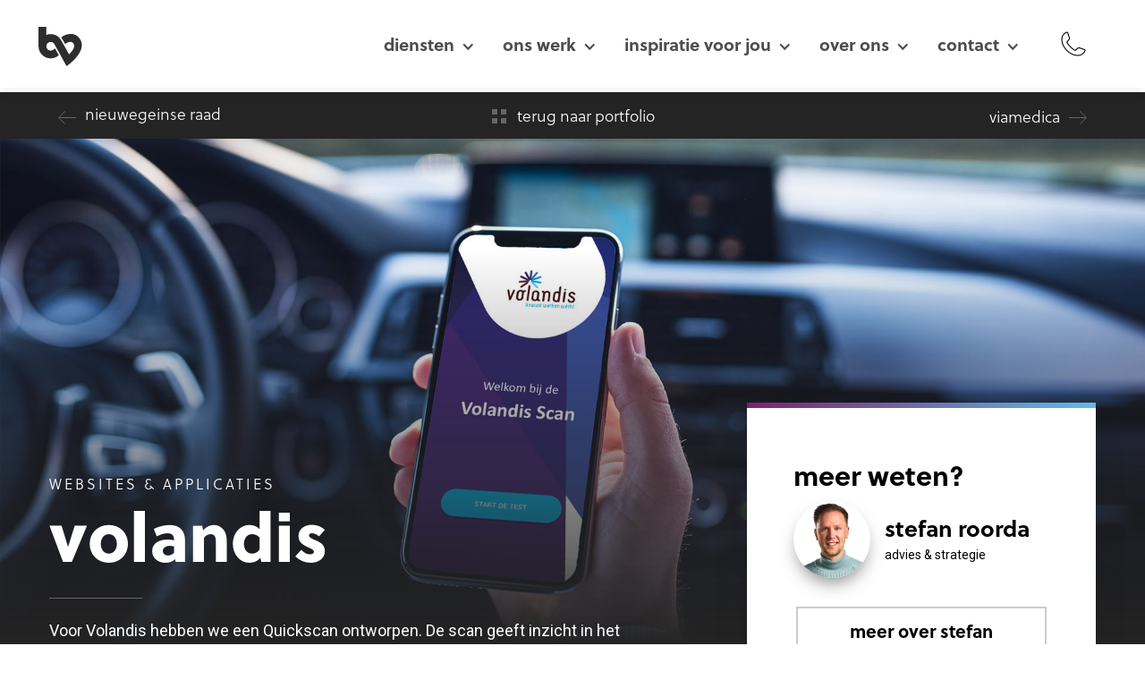

--- FILE ---
content_type: text/html; charset=utf-8
request_url: https://www.beeldvoerders.nl/projecten/volandis
body_size: 17418
content:
<!DOCTYPE html><!-- This site was created in Webflow. https://webflow.com --><!-- Last Published: Mon Sep 29 2025 12:13:48 GMT+0000 (Coordinated Universal Time) --><html data-wf-domain="www.beeldvoerders.nl" data-wf-page="634ff54e57515c3c110e85cb" data-wf-site="5d67c88f2ba75a96a5d77c25" data-wf-collection="634ff54e57515c78de0e8500" data-wf-item-slug="volandis"><head><meta charset="utf-8"/><title>Klantcase Volandis - Team Beeldvoerders</title><meta content="Voor Volandis hebben we een Quickscan ontworpen. De scan geeft inzicht in het werkplezier, de veiligheid en het toekomstperspectief van werknemers." name="description"/><meta content="Klantcase Volandis - Team Beeldvoerders" property="og:title"/><meta content="Voor Volandis hebben we een Quickscan ontworpen. De scan geeft inzicht in het werkplezier, de veiligheid en het toekomstperspectief van werknemers." property="og:description"/><meta content="https://cdn.prod.website-files.com/5d80a6a010123fa9a0b5cb6a/5e4c39b6aa26cb6cd1d7e8f8_Volandis-header.jpg" property="og:image"/><meta content="Klantcase Volandis - Team Beeldvoerders" property="twitter:title"/><meta content="Voor Volandis hebben we een Quickscan ontworpen. De scan geeft inzicht in het werkplezier, de veiligheid en het toekomstperspectief van werknemers." property="twitter:description"/><meta content="https://cdn.prod.website-files.com/5d80a6a010123fa9a0b5cb6a/5e4c39b6aa26cb6cd1d7e8f8_Volandis-header.jpg" property="twitter:image"/><meta property="og:type" content="website"/><meta content="summary_large_image" name="twitter:card"/><meta content="width=device-width, initial-scale=1" name="viewport"/><meta content="Webflow" name="generator"/><link href="https://cdn.prod.website-files.com/5d67c88f2ba75a96a5d77c25/css/beeldvoerders.webflow.shared.2eb6cf2ea.css" rel="stylesheet" type="text/css"/><link href="https://fonts.googleapis.com" rel="preconnect"/><link href="https://fonts.gstatic.com" rel="preconnect" crossorigin="anonymous"/><script src="https://ajax.googleapis.com/ajax/libs/webfont/1.6.26/webfont.js" type="text/javascript"></script><script type="text/javascript">WebFont.load({  google: {    families: ["Roboto:300,regular"]  }});</script><script src="https://use.typekit.net/nmg1fma.js" type="text/javascript"></script><script type="text/javascript">try{Typekit.load();}catch(e){}</script><script type="text/javascript">!function(o,c){var n=c.documentElement,t=" w-mod-";n.className+=t+"js",("ontouchstart"in o||o.DocumentTouch&&c instanceof DocumentTouch)&&(n.className+=t+"touch")}(window,document);</script><link href="https://cdn.prod.website-files.com/5d67c88f2ba75a96a5d77c25/5db88b6c1d7e503a54dc2302_Favicon.png" rel="shortcut icon" type="image/x-icon"/><link href="https://cdn.prod.website-files.com/5d67c88f2ba75a96a5d77c25/5db88bcc96cc331d8b877a8b_Webclip.png" rel="apple-touch-icon"/><link href="https://www.beeldvoerders.nl/projecten/volandis" rel="canonical"/><link rel="icon" type="image/png" href="https://cdn.prod.website-files.com/5d67c88f2ba75a96a5d77c25/5db88b6c1d7e503a54dc2302_Favicon.png" />
<!-- clearbit tracking tool --> 
<script async src="https://tag.clearbitscripts.com/v1/pk_db3a7aaabfacb9a08abe77184bc5e40d/tags.js" referrerpolicy="strict-origin-when-cross-origin"></script>

<!-- gleap feedback widget --> 
<script>
if (location.host == "beeldvoerders.webflow.io") {
!function(Gleap,e,key){if(window.GleapActions=[],Gleap=window.Gleap=window.Gleap||[],!Gleap.invoked){for(Gleap.invoked=!0,Gleap.methods=['identify','clearIdentity','attachCustomData','setCustomData','removeCustomData','clearCustomData','registerCustomAction','logEvent','sendSilentBugReport','startFeedbackFlow','open','hide','on','setLanguage','setLiveSite','initialize'],Gleap.f=function(e){return function(){var a=Array.prototype.slice.call(arguments);window.GleapActions.push({e,a});};},e=0;e<Gleap.methods.length;e++)key=Gleap.methods[e],Gleap[key]=Gleap.f(key);Gleap.load=function(k){var b='https://gleapcdn.com/latest/';var h=document.getElementsByTagName('head')[0];var n=document.createElement('link');n.onload=function(){var t=document.createElement('script');t.type='text/javascript',t.async=!0,t.src=b+'index.js',h.appendChild(t);},n.rel='stylesheet',n.type='text/css',n.href=b+'index.min.css',n.media='all',h.appendChild(n);},Gleap.load(),
Gleap.initialize('iFoubqYJRasn0gfNCOYwCa9QeP7JxenM');
}}();
}
</script>
<!-- cookie bot software 
<script async defer id="Cookiebot" src="https://consent.cookiebot.com/uc.js" data-cbid="a060a1d1-a7e3-4394-85c8-28f5c64d5e9e" data-blockingmode="auto" type="text/javascript"></script> -->

<!-- prevent double jquery include -->
<script async defer src="https://d3e54v103j8qbb.cloudfront.net/js/jquery-3.5.1.min.dc5e7f18c8.js?site=5e9810c3ac891d0555e614fa" type="text/javascript" integrity="sha256-9/aliU8dGd2tb6OSsuzixeV4y/faTqgFtohetphbbj0=" crossorigin="anonymous"></script>

<style type="text/css">
  @media(min-width:768px){
  	div#hubspot-messages-iframe-container.widget-align-right {right:40px!important;bottom:36px!important;}
  }
</style>

<!-- FIX FOR ALIGNMENT OF VIDEO CONTENT IN /BLOGS ARTICLES -->
<style type="text/css">
  .w-richtext figure.w-richtext-figure-type-video.w-richtext-align-fullwidth{width:100%;max-width:100%;}
</style>

<style type="text/css">  
    .showcase-grid-item:nth-child(16n+1):not(.showcase-grid-item-foto):not(.showcase-grid-item-film),
    .showcase-grid-item:nth-child(16n-2):not(.showcase-grid-item-foto):not(.showcase-grid-item-film){
      -ms-grid-row: span 2;
      grid-row-start: span 2;
      -ms-grid-row-span: 2;
      grid-row-end: span 2;
      -ms-grid-column: span 2;
      grid-column-start: span 2;
      -ms-grid-column-span: 2;
      grid-column-end: span 2;
    }
    .showcase-grid-item:nth-child(16n-9):not(.showcase-grid-item-foto):not(.showcase-grid-item-film),
    .showcase-grid-item:nth-child(16n-10):not(.showcase-grid-item-foto):not(.showcase-grid-item-film){
      -ms-grid-row: span 1;
      grid-row-start: span 1;
      -ms-grid-row-span: 1;
      grid-row-end: span 1;
      -ms-grid-column: span 2;
      grid-column-start: span 2;
      -ms-grid-column-span: 2;
      grid-column-end: span 2;
    }
</style>

<style type="text/css">  
  #ccc-icon:focus,
  #ccc-icon:visited{outline:none!important;}
  
  
  body #mlb2-886762.ml-form-embedContainer .ml-form-embedWrapper .ml-form-embedBody .ml-form-fieldRow input {
    background-color: #404040!important;
    color: #fff!important;
    border: 1px none #000!important;
    border-radius: 0!important; 
    padding:13px 18px!important;
  }
  
  body #mlb2-886762.ml-form-embedContainer .ml-form-embedWrapper .ml-form-embedBody .ml-form-fieldRow input::placeholder {
    color:#eee!important; 
  }
  
  body #mlb2-886762.ml-form-embedContainer .ml-form-embedWrapper .ml-form-embedBody form.ml-block-form{
    display:flex;
    flex-wrap:nowrap;
  }
  
  body #mlb2-886762.ml-form-embedContainer .ml-form-embedWrapper .ml-form-embedBody form.ml-block-form .ml-form-formContent {
    display:flex;
    flex:1 1 80%;
    position:relative;
  }
  
  body #mlb2-886762.ml-form-embedContainer .ml-form-embedWrapper .ml-form-embedBody form.ml-block-form .ml-form-formContent .ml-form-fieldRow{
    flex:1;
  }
  
  body #mlb2-886762.ml-form-embedContainer .ml-form-embedWrapper .ml-form-embedBody form.ml-block-form .ml-form-recaptcha{
    order:3; 
  }
  
  body #mlb2-886762.ml-form-embedContainer .ml-form-embedWrapper .ml-form-embedBody form.ml-block-form .ml-form-embedSubmit {
    flex:1 1 15%;
    display:flex;
    flex-flow:row-reverse;
  }
  
  body #mlb2-886762.ml-form-embedContainer .ml-form-embedWrapper .ml-form-embedBody form.ml-block-form .ml-form-embedSubmit > button {
    margin-right:15px;
    width:100%;
  }
  
  body #mlb2-886762.ml-form-embedContainer .ml-form-embedWrapper .ml-form-embedBody form.ml-block-form .ml-form-embedSubmit button{
    background-color:#fff!important;
    color:#333!important;
    padding: 8px 10px!important;
    border-radius: 0!important;
    font-size:1.1rem!important;
  }
  #mlb2-886762.ml-form-embedContainer .ml-form-embedWrapper .ml-form-embedBody {
    padding:0!important;
  }
  
  @media screen and (max-width:700px) {
    body #mlb2-886762.ml-form-embedContainer .ml-form-embedWrapper .ml-form-embedBody form.ml-block-form {
      flex-wrap:wrap;
    }
    
    body #mlb2-886762.ml-form-embedContainer .ml-form-embedWrapper .ml-form-embedBody form.ml-block-form .ml-form-embedSubmit {
      margin-top:15px; 
    }
  }
  
  #mlb2-886762.ml-form-embedContainer .ml-form-embedWrapper .ml-block-form .ml-field-group {
    padding:0 15px 0 0; 
    width:100%;
  }
  
  #mlb2-886762.ml-form-embedContainer .ml-form-embedWrapper .ml-block-form .ml-field-group > input {
    width:100%; 
  }
  
  body #mlb2-886762.ml-form-embedContainer .ml-form-embedWrapper.embedForm {
    max-width: 100%;
    background: transparent; 
  }

  .section-main-content__inner .w-richtext figure.w-richtext-align-center > div { 
    max-width:940px;
    position: relative;
    left: 50%;
    transform: translateX(-50%);
  }

  .container {
      margin:auto!important;
    }
  
  @media screen and (min-width:992px){
    body {
      font-size:16px;
    }
  }
  
  @media screen and (min-width:1200px){
    body {
      font-size:18px;
    }
  }
  
  @media screen and (min-width: 1200px) {
    .w-container,
    .section-main-content__inner .w-richtext figure.w-richtext-align-center > div {
      max-width: 1170px;
    }
  }

  h1,
  h2,
  h3,
  h4,
  h5,
  h6,
  .nav-link{
    text-transform: lowercase;
  }
  
  .w-richtext a,
  .featured-link a{
    position:relative; 
  }
  
  .w-richtext a:after,
  .featured-link a:after{
  content:'';
    display:block;
    position:absolute;
    bottom:-4px;
    left:0;
    width:100%;
    height:3px;
    background:linear-gradient(90deg, #7d226d, #61bbe7);
  }
  
  .filter--dark h3,
  .filter--dark .subheading,
  .filter--dark p,
  .filter--featured h3,
  .filter--featured .subheading,
  .filter--featured p:not(.text--gray):not(.media__content-icon){
     border-color:hsla(0, 0%, 100%, 0.2);
    color:#fff;
  }
  
  .filter--dark {
    background:#242424; 
  }
  
  .section-nav__inner.current{
  opacity:1;
  }
  
  .section-nav__inner{
  opacity:.3;
  }

  .nav-button .nav-button__bar {
    transition:transform .4s;
  }

  .nav-button.w--open .nav-button__bar:nth-child(1){
    display:none;
  }

  .nav-button.w--open .offset-left-1,
  .nav-button.w--open .offset-left-2{
    left:0;
    background-color:#fff;
    transform: rotate(45deg);
    position: absolute;
    top:7px;
  }

  .nav-button.w--open .offset-left-2{
    transform: rotate(-45deg); 
  }
  
  .section-nav__container h6,
  .section-nav__container h5,
  .projectlist-item .project-list__body h2,
  .projectlist-item .project-list__body h5,
  .projectlist-item .project-list__body .project-list__text{
  transition: color 2s;
  }
  
  .section-projects.dark .section-nav__container h6,
  .section-projects.dark .section-nav__container h5{
    color:#fff;
  }
  
  .section-projects.dark .projectlist-item .project-list__body h2,
  .section-projects.dark .projectlist-item .project-list__body h5,
  .section-projects.dark .projectlist-item .project-list__body .project-list__text {
    color:#fff; 
  }
  
  .section-projects .projectlist-item .project-list__body .btn{
    transition:color 2s;
  }
  
  .section-projects.dark .projectlist-item .project-list__body .btn{
    color:#fff;
  }
  
  .w-richtext figure.w-richtext-align-fullwidth {
    width: 100vw;
    position: relative;
    left: 50%;
    transform: translateX(-50%);
    max-width: none!important;
    margin:80px 0;
  }
  
  .w-richtext figure.w-richtext-align-normal {
    max-width:100%; 
  }

  .section-main-content__inner .w-richtext figure.w-richtext-align-center {
    max-width: none;
    width: 100vw;
    left: 50%;
    transform: translateX(-50%);
  }

  @media screen and (max-width: 991px){
    .section-main-content__inner .w-richtext figure.w-richtext-align-center > div { 
        max-width:728px;
    }
  }
  
  .w-richtext figure.w-richtext-align-fullwidth img,
  .w-richtext figure.w-richtext-align-fullwidth > div{
     width:100%;
  }
  
  blockquote {
    position:relative; 
    width:120%;
    margin:70px 0 100px 0;
    left:50%;
    transform:translateX(-50%);
  }
  
  blockquote:after {
    content:"";
    width:30%;
    height:4px;
    display:block;
    position:absolute;
    bottom:0px;
    left:50%;
    transform:translateX(-50%);
    background:linear-gradient(to right, #61bbe7, #7d226d);
  }
  
    .gallery-image__wrapper:before {
      display: block;
      content: "";
      width: 100%;
      padding-top: calc((2 / 3) * 100%);  
  }
    .gallery-image__wrapper.gallery-image__wrapper--square:before {
      display: block;
      content: "";
      width: 100%;
      padding-top: calc((1 / 1) * 100%);
  }
    .gallery-image__wrapper.gallery-image__wrapper--large:before {
      display: block;
      content: "";
      width: 100%;
      padding-top: calc((2 / 4) * 100%);
  }
    .gallery-image__wrapper.gallery-image__wrapper--large img{
      max-width:150%;
    }
  
    .section-steps__slider:before,
    .section-steps__slider:after{
      content: '';
        display: block;
        width: 100%;
        height: 100%;
        position: absolute;
        top: 0;
        left: -100%;
        background: rgba(0,0,0,.4);
        z-index: 10;
    }
  
    .section-steps__slider:after{
      left:auto;
        right:-100%;
    }
  
    .kennisbank__artikel.fullsize {
        grid-column-start: 1;
      grid-column-end: 4;
        position:relative;
    }
  
    .kennisbank__artikel.fullsize:after {
      content:'uitgelicht';
        display:block;
        position:absolute;
        left:60px;
        top:60px;
        background:#fff;
        color:#000;
        padding: 6px 20px;
        font-size: smaller;
        border-radius: 23px;
        font-weight: 500;
    }
  
    .section-projects {
      transition: background-color 2s;  
    }
  
    .kennisbank__artikel.fullsize .media{
      overflow:hidden;
    }
  
    .kennisbank__artikel.fullsize .media__object{
      width:100%;
      height:100%;
      max-height:70vh;
    }
  
    .kennisbank__artikel.fullsize .media__object img{
      width:100%;
    }
    
    .kennisbank__artikel.fullsize .media__object + a {
      position:absolute;
          display: flex;
    justify-content: flex-end;
    height: 100%;
   
    }
    
    .kennisbank__artikel.fullsize h4 {
      display:none;  
    }
  
    .kennisbank__artikel.fullsize .media__content {
      width: 50%;
      text-align: right;
      justify-content: center;  
    }
  
    .kennisbank__artikel.fullsize .media__content > p {
      color:#fff;  
        position: relative;
      bottom: auto;
        font-size:larger;
        font-weight:100;
        font-style:italic;
    }
  
    /*.footer-display-title {
        text-fill-color: transparent;
        background-clip: text;
        -webkit-text-fill-color: transparent;
        -webkit-background-clip: text;
    }*/
    .footer-display-title {
        background:-webkit-linear-gradient(30deg, #8b3b7e, #895591, #876da5, #8381b5, #8ca4c5, #7ebee3);
        text-fill-color: transparent;
        background-clip: text;
        -webkit-text-fill-color: transparent;
        -webkit-background-clip: text;
    }
    .grecaptcha-badge {
        display:none;
    }
    #triangle {
        display:none!important;
    }
  
    #star {
        display:none!important;
    }
  .section-steps__nav--right, .section-steps__nav-left{top:auto;height:80px;}
    
</style>


<script>
  (function(w,d,s,l,i){w[l]=w[l]||[];w[l].push({'gtm.start':
new Date().getTime(),event:'gtm.js'});var f=d.getElementsByTagName(s)[0],
j=d.createElement(s),dl=l!='dataLayer'?'&l='+l:'';j.async=true;j.src=
'https://www.googletagmanager.com/gtm.js?id='+i+dl;f.parentNode.insertBefore(j,f);
})(window,document,'script','dataLayer','GTM-TJKCFK7');
</script>

<!--<script src="https://www.google.com/recaptcha/api.js" async defer></script>-->
     <script>
       function onSubmit(token) {
         document.getElementById("ml-form").submit();
       }
     </script><meta property="og:url" content=" https://www.beeldvoerders.nl/projecten/volandis" /></head><body class="body"><div class="progress-indicator"></div><div class="default-nav default-nav--solid"><div data-animation="default" class="navbar-2 navbar-sticky w-nav" data-easing2="ease" data-easing="ease" data-collapse="medium" role="banner" data-duration="400" id="nav" data-doc-height="1"><div class="container container--nav w-container"><a href="/" class="brand brand-sticky w-nav-brand"><img src="https://cdn.prod.website-files.com/5d67c88f2ba75a96a5d77c25/5da448e68d4d26e580813765_Favicon.svg" alt="" class="nav-logo"/></a><nav role="navigation" class="nav-menu-2 nav-menu--center w-nav-menu"><div data-hover="true" data-delay="0" class="nav-link-2 w-dropdown"><div class="nav-link-dropdown w-dropdown-toggle"><div class="icon-2 icon-black w-icon-dropdown-toggle"></div><div class="nav-item-menu">diensten</div></div><nav class="dropdown-list w-dropdown-list"><div class="dropdown-menu-wrapper"><div class="menu-links-wrapper"><a href="/diensten" class="dropdown-link dropdown-link--header gradient-link w-dropdown-link">Alle diensten</a><div class="dropdown-link-wrapper"><img src="https://cdn.prod.website-files.com/5d67c88f2ba75a96a5d77c25/643a649a5283b6a6fe40a42b_np_website_4644247_666666.svg" loading="lazy" width="20" height="20" alt="" class="dropdown-link-image"/><a href="/diensten/websites-applicaties" class="dropdown-link dropdown-link--header w-dropdown-link">websites</a></div><div class="dropdown-link-wrapper"><img src="https://cdn.prod.website-files.com/5d67c88f2ba75a96a5d77c25/645ce0d2920ead0d9d8deb05_np_play_1833005_666666.svg" loading="lazy" width="20" height="20" alt="" class="dropdown-link-image"/><a href="/diensten/films-videomarketing" class="dropdown-link dropdown-link--header w-dropdown-link">Film &amp; videomarketing</a></div><div class="dropdown-link-wrapper"><img src="https://cdn.prod.website-files.com/5d67c88f2ba75a96a5d77c25/643a645cfbcacfdb41c42ea4_np_gallery_730308_666666.svg" loading="lazy" width="20" height="20" alt="" class="dropdown-link-image"/><a href="/bedrijfsfotografie" class="dropdown-link dropdown-link--header w-dropdown-link">Bedrijfsfotografie</a></div><div class="dropdown-link-wrapper"><img src="https://cdn.prod.website-files.com/5d67c88f2ba75a96a5d77c25/645ce17c2c52a711b4006c01_np_stylus_3844619_666666.svg" loading="lazy" width="20" height="20" alt="" class="dropdown-link-image"/><a href="/diensten/branding" class="dropdown-link dropdown-link--header w-dropdown-link">branding &amp; design</a></div><a href="/diensten" class="dropdown-link dropdown-link--header header-more w-dropdown-link">bekijk ook eens</a><div class="dropdown-link-wrapper"><a href="/pitch-studio" class="dropdown-link w-dropdown-link">de pitchstudio </a><div class="tiplabel">nieuw!</div></div><a href="/diensten/fotografie/fotostudio-amersfoort" class="dropdown-link w-dropdown-link">fotostudio amersfoort</a><a href="/video-podcast-studio" class="dropdown-link w-dropdown-link">Video-podcast studio</a><a href="/diensten/timelapse-laten-maken" class="dropdown-link w-dropdown-link">timelapse laten maken</a><div class="dropdown-link-wrapper"><a href="/pandadoc-partner" class="dropdown-link w-dropdown-link">Pandadoc implementaties</a><div class="tiplabel">tip!</div></div></div><div class="menu-highlight-image-wrapper"><a href="/studio" class="menu-highlight-image w-inline-block"><div class="menu-highlight-overlay"><h5 class="text-white heading-studio-menu">ontdek de studio</h5></div><img src="https://cdn.prod.website-files.com/5d67c88f2ba75a96a5d77c25/64f59b0070edc3a71161d6a6_Fotostudio-900.webp" loading="lazy" sizes="100vw" srcset="https://cdn.prod.website-files.com/5d67c88f2ba75a96a5d77c25/64f59b0070edc3a71161d6a6_Fotostudio-900-p-500.webp 500w, https://cdn.prod.website-files.com/5d67c88f2ba75a96a5d77c25/64f59b0070edc3a71161d6a6_Fotostudio-900-p-800.webp 800w, https://cdn.prod.website-files.com/5d67c88f2ba75a96a5d77c25/64f59b0070edc3a71161d6a6_Fotostudio-900.webp 900w" alt="" class="image-13"/></a></div></div><div class="footer__gradient footer__gradient--menu"></div></nav></div><div data-hover="true" data-delay="0" class="nav-link-2 w-dropdown"><div class="nav-link-dropdown w-dropdown-toggle"><div class="icon-2 icon-black w-icon-dropdown-toggle"></div><div class="nav-item-menu">Ons werk</div></div><nav class="dropdown-list w-dropdown-list"><a href="/projecten" class="dropdown-link dropdown-link--header gradient-link w-dropdown-link">klantcases</a><a href="/films" class="dropdown-link dropdown-link--header w-dropdown-link">films</a><a href="/fotografie" class="dropdown-link dropdown-link--header w-dropdown-link">Fotografie</a><a href="/websites" class="dropdown-link dropdown-link--header w-dropdown-link">websites</a><a href="/diensten" class="dropdown-link dropdown-link--header header-more w-dropdown-link">bekijk ook eens</a><a href="/pitch-studio/uitlegvideo" class="dropdown-link w-dropdown-link">uitlegfilms laten maken</a><div class="footer__gradient footer__gradient--menu"></div></nav></div><div data-hover="true" data-delay="0" class="nav-link-2 w-dropdown"><div class="nav-link-dropdown w-dropdown-toggle"><div class="icon-2 icon-black w-icon-dropdown-toggle"></div><div class="nav-item-menu">INspiratie voor jou</div></div><nav class="dropdown-list w-dropdown-list"><a href="/inspiratie" class="dropdown-link dropdown-link--header gradient-link w-dropdown-link">Al onze inspiratie</a><a href="/evenementen" class="dropdown-link dropdown-link--header w-dropdown-link">inspiratielunch</a><a href="/nieuwsbrief" class="dropdown-link dropdown-link--header w-dropdown-link">inspiratiemail</a><a href="https://www.beeldvoerders.nl/inspiratie/digitaal-spreekuur" class="dropdown-link dropdown-link--header w-dropdown-link">digitaal spreekuur</a><a href="/blogs" class="dropdown-link dropdown-link--header w-dropdown-link">inzichten &amp; verhalen</a><a href="/diensten" class="dropdown-link dropdown-link--header header-more w-dropdown-link">bekijk ook eens</a><a href="/blogs/contentmarketing-stappenplan" class="dropdown-link w-dropdown-link">contentmarketing plan</a><a href="/blogs/videomarketing-stappenplan" class="dropdown-link w-dropdown-link">videomarketing strategie</a><div class="footer__gradient footer__gradient--menu"></div></nav></div><div data-hover="true" data-delay="0" class="nav-link-2 w-dropdown"><div class="nav-link-dropdown w-dropdown-toggle"><div class="icon-2 icon-black w-icon-dropdown-toggle"></div><div class="nav-item-menu">Over ons</div></div><nav class="dropdown-list w-dropdown-list"><a href="/over-ons" class="dropdown-link dropdown-link--header w-dropdown-link">over ons</a><a href="/over-ons#samenwerken" class="dropdown-link dropdown-link--header w-dropdown-link">waar wij in geloven</a><div><div class="dropdown-link dropdown-link--header header-more cursor-normal">werken bij</div><a href="/vacatures/vacature-ux-designer-low-code-developer" class="dropdown-link w-dropdown-link">ux-designer &amp; low-code developer</a></div><a href="https://www.beeldvoerders.nl/vacatures/vacature-digital-project-manager" class="dropdown-link dropdown-link--header no-link w-dropdown-link">werken bij</a><div class="footer__gradient footer__gradient--menu"></div></nav></div><div data-hover="true" data-delay="0" class="nav-link-2 w-dropdown"><div class="nav-link-dropdown w-dropdown-toggle"><div class="icon-2 icon-black w-icon-dropdown-toggle"></div><div class="nav-item-menu">contact</div></div><nav class="dropdown-list w-dropdown-list"><a href="/contact" class="dropdown-link dropdown-link--header w-dropdown-link">Neem contact op</a><a href="/support" class="dropdown-link dropdown-link--header w-dropdown-link">support</a><a href="/contact?offerte=1" class="dropdown-link dropdown-link--header hidden w-dropdown-link">offerte</a><div class="footer__gradient footer__gradient--menu"></div></nav></div><a href="tel:0337115727" class="nav-link-2 nav-link-menu flex phone w-inline-block"><img src="https://cdn.prod.website-files.com/5d67c88f2ba75a96a5d77c25/615716648d3f45e84b455260_noun_Phone_2939565(1).svg" loading="lazy" alt="" class="icon icon-nav"/><img src="https://cdn.prod.website-files.com/5d67c88f2ba75a96a5d77c25/615714807972930703db7fb6_noun_Phone_2939565.svg" loading="lazy" alt="" class="icon icon-nav icon-nav--white"/><div class="nav-item-menu phone">(033) 711 57 27</div></a></nav><div class="menu-button w-nav-button"><img src="https://cdn.prod.website-files.com/5d67c88f2ba75a96a5d77c25/6154070a3ee5098866278d45_np_menu_1769478_000000.svg" loading="lazy" alt="" class="hamburger-menu"/></div></div></div></div><div class="section-page-navigation"><div class="container w-container"><ul role="list" class="section-page-navigation__inner list-unstyled"><li class="section-page-navigation__link section-page-navigation--left"><a href="/projecten/volandis" aria-current="page" class="w-inline-block w--current"><div class="page-navigation__icon"><img src="https://cdn.prod.website-files.com/5d67c88f2ba75a96a5d77c25/633563944fa115d52ecc07e0_noun-right-arrow-bv-gray.svg" loading="lazy" alt="" class="icon icon-sm icon-left"/></div></a><a href="/projecten/volandis" aria-current="page" class="section-page-navigation__link section-page-navigation__link--first w--current"></a></li><li class="section-page-navigation__link section-page-navigation__link--all"><div class="section-page-navigation__link--inner"><div class="section-page-navigation__icon--overview"><a href="/projecten" class="w-inline-block"><div class="icon-inner"><div class="icon--overview__part"></div><div class="icon--overview__part"></div></div><div class="icon-inner no-tp"><div class="icon--overview__part"></div><div class="icon--overview__part"></div></div></a></div><a href="/projecten" class="section-page-navigation__link section-page-navigation__link--center">terug naar portfolio</a></div></li><li class="section-page-navigation__link"><a href="/projecten/volandis" aria-current="page" class="section-page-navigation__link section-page-navigation__link--last w--current"></a><a href="/projecten/volandis" aria-current="page" class="w-inline-block w--current"><div class="page-navigation__icon"><img src="https://cdn.prod.website-files.com/5d67c88f2ba75a96a5d77c25/633563944fa115d52ecc07e0_noun-right-arrow-bv-gray.svg" loading="lazy" alt="" class="icon icon-sm"/></div></a></li></ul><div id="completeProjectList" class="d-none w-dyn-list"><div role="list" class="w-dyn-items"><div role="listitem" class="w-dyn-item"><a href="/projecten/winnende-offertes-schrijven">Winnende Offertes Schrijven</a></div><div role="listitem" class="w-dyn-item"><a href="/projecten/hoeve-villare-headerfilm">Hoeve Villare - Headerfilm</a></div><div role="listitem" class="w-dyn-item"><a href="/projecten/van-kekem-fruit-headerfilm">Van Kekem Fruit - Headerfilm</a></div><div role="listitem" class="w-dyn-item"><a href="/projecten/koga-wielerdag-2021">KOGA Wielerdag 2021</a></div><div role="listitem" class="w-dyn-item"><a href="/projecten/olympus-alexander-koenders">Olympus - Alexander Koenders</a></div><div role="listitem" class="w-dyn-item"><a href="/projecten/lomans-2">Lomans</a></div><div role="listitem" class="w-dyn-item"><a href="/projecten/dyka-verbinding-windpark-maasvlakte">DYKA - Verbinding Windpark Maasvlakte</a></div><div role="listitem" class="w-dyn-item"><a href="/projecten/de-federatie-jan-smeekens">De Federatie - Jan Smeekens</a></div><div role="listitem" class="w-dyn-item"><a href="/projecten/zonnepanelen-op-het-dak-schutte-nagele">Zonnepanelen Op Het Dak - Schutte Nagele</a></div><div role="listitem" class="w-dyn-item"><a href="/projecten/guido-arnhem-manifesto">Guido Arnhem Manifesto</a></div><div role="listitem" class="w-dyn-item"><a href="/projecten/risk-safety">Risk Safety</a></div><div role="listitem" class="w-dyn-item"><a href="/projecten/lomans-goed-voor-elkaar">Lomans Goed voor elkaar</a></div><div role="listitem" class="w-dyn-item"><a href="/projecten/danpoort-productfotografie">Danpoort Productfotografie</a></div><div role="listitem" class="w-dyn-item"><a href="/projecten/emm-colad">EMM Colad</a></div><div role="listitem" class="w-dyn-item"><a href="/projecten/weber">Weber</a></div><div role="listitem" class="w-dyn-item"><a href="/projecten/totaal-techniek-groep">Totaal Techniek Groep</a></div><div role="listitem" class="w-dyn-item"><a href="/projecten/babboe-bakfietsen">Babboe Bakfietsen</a></div><div role="listitem" class="w-dyn-item"><a href="/projecten/het-verhaal-van-looops">Het Verhaal Van Looops</a></div><div role="listitem" class="w-dyn-item"><a href="/projecten/ifa-opening-virtual-event-2021">IFA Opening Virtual Event 2021</a></div><div role="listitem" class="w-dyn-item"><a href="/projecten/colad-pump-spray">Colad Pump Spray</a></div><div role="listitem" class="w-dyn-item"><a href="/projecten/mart-kristiaan">Mart Kristiaan</a></div><div role="listitem" class="w-dyn-item"><a href="/projecten/klantkijkers">Klantkijkers</a></div><div role="listitem" class="w-dyn-item"><a href="/projecten/stralingsupport">Stralingsupport</a></div><div role="listitem" class="w-dyn-item"><a href="/projecten/rene-pouwelse">Rene Pouwelse</a></div><div role="listitem" class="w-dyn-item"><a href="/projecten/de-ecolutie">De Ecolutie</a></div><div role="listitem" class="w-dyn-item"><a href="/projecten/ik-ben">Ik Ben</a></div><div role="listitem" class="w-dyn-item"><a href="/projecten/taanbaas">Taanbaas</a></div><div role="listitem" class="w-dyn-item"><a href="/projecten/vinke-veluwe-makelaars">Vinke Veluwe Makelaars</a></div><div role="listitem" class="w-dyn-item"><a href="/projecten/kp-adviseurs">KP Adviseurs</a></div><div role="listitem" class="w-dyn-item"><a href="/projecten/satter-hoveniersbedrijf">Satter Hoveniersbedrijf</a></div><div role="listitem" class="w-dyn-item"><a href="/projecten/van-kekem-fruit">Van Kekem Fruit</a></div><div role="listitem" class="w-dyn-item"><a href="/projecten/school-voor-compassie">School voor compassie</a></div><div role="listitem" class="w-dyn-item"><a href="/projecten/ict-tribe">ICT Tribe</a></div><div role="listitem" class="w-dyn-item"><a href="/projecten/gewoon-aan-de-slag">Gewoon aan de slag</a></div><div role="listitem" class="w-dyn-item"><a href="/projecten/gergeminfo">Gergeminfo</a></div><div role="listitem" class="w-dyn-item"><a href="/projecten/bouwend-nederland"> Bouwend Nederland</a></div><div role="listitem" class="w-dyn-item"><a href="/projecten/hoeve-villare">Hoeve Villare</a></div><div role="listitem" class="w-dyn-item"><a href="/projecten/kik-hypotheken">KIK Hypotheken</a></div><div role="listitem" class="w-dyn-item"><a href="/projecten/zonnepanelen-op-het-dak">Energy Shift</a></div><div role="listitem" class="w-dyn-item"><a href="/projecten/buiten-gewoon-muziek">Buiten Gewoon Muziek</a></div><div role="listitem" class="w-dyn-item"><a href="/projecten/dyka">DYKA</a></div><div role="listitem" class="w-dyn-item"><a href="/projecten/nieuwegeinse-raad">Nieuwegeinse Raad</a></div><div role="listitem" class="w-dyn-item"><a href="/projecten/volandis" aria-current="page" class="w--current">Volandis</a></div><div role="listitem" class="w-dyn-item"><a href="/projecten/viamedica">VIaMedica</a></div><div role="listitem" class="w-dyn-item"><a href="/projecten/aaneen">Aaneen</a></div><div role="listitem" class="w-dyn-item"><a href="/projecten/lomans">Lomans</a></div><div role="listitem" class="w-dyn-item"><a href="/projecten/imoss">iMoss </a></div><div role="listitem" class="w-dyn-item"><a href="/projecten/zoa-hulpverlening">ZOA Hulpverlening</a></div><div role="listitem" class="w-dyn-item"><a href="/projecten/masco-kantoorefficiency-productfotografie">MASCO Kantoorefficiency</a></div><div role="listitem" class="w-dyn-item"><a href="/projecten/albert-heijn-fotografie-servicebalie-portretten">Albert Heijn</a></div><div role="listitem" class="w-dyn-item"><a href="/projecten/kipling">Kipling</a></div><div role="listitem" class="w-dyn-item"><a href="/projecten/sap-letselschade">SAP Letselschade</a></div><div role="listitem" class="w-dyn-item"><a href="/projecten/fotografie-guido">Fotografie Guido</a></div><div role="listitem" class="w-dyn-item"><a href="/projecten/filmcampagnes-guido">Filmcampagnes Guido</a></div><div role="listitem" class="w-dyn-item"><a href="/projecten/olympus">Olympus</a></div><div role="listitem" class="w-dyn-item"><a href="/projecten/solar-nederland">Solar Nederland</a></div><div role="listitem" class="w-dyn-item"><a href="/projecten/hso-werken-bij-case">werken bij hso</a></div><div role="listitem" class="w-dyn-item"><a href="/projecten/metaaltechniek">Metaaltechniek</a></div><div role="listitem" class="w-dyn-item"><a href="/projecten/public-support">Public Support</a></div><div role="listitem" class="w-dyn-item"><a href="/projecten/de-alliantie-ontwikkeling">De Alliantie Ontwikkeling</a></div></div></div></div></div><header style="background-image:url(&quot;https://cdn.prod.website-files.com/5d80a6a010123fa9a0b5cb6a/5e4c39b6aa26cb6cd1d7e8f8_Volandis-header.jpg&quot;)" class="header--main header--single"><div class="header--single__overlay"><div class="container container--fluid w-container"><div class="header--main-inner w-row"><div class="header--single-content w-col w-col-8"><h5 class="excerpt text-white">Websites &amp; applicaties</h5><h1 class="header--single__title">Volandis</h1><div class="header-divider"></div><div class="text--white">Voor Volandis hebben we een Quickscan ontworpen. De scan geeft inzicht in het werkplezier, de veiligheid en het toekomstperspectief van werknemers.</div></div><div class="column-2 w-col w-col-4"><div class="card card--right card--project-details"><div class="card__topbar"></div><div class="card__object"><div class="card__object-inner"><h4>meer weten?</h4><div class="card__profile"><img alt="" src="https://cdn.prod.website-files.com/5d80a6a010123fa9a0b5cb6a/68961429ade5ac4abf729822_BV%20%7C%20Thumbnail%20250x250%20Stefan.webp" class="card__profile-image"/><div class="card__profile-inner"><h5 class="card__profile-title">Stefan Roorda</h5><div class="card__profile-label">advies &amp; strategie</div></div></div></div></div><div class="card__content"><a id="maak-belafspraak" href="/team/stefan-roorda" class="btn btn-primary d-block w-button">Meer over Stefan</a><div class="w-embed"><a href="?hs_chat=terugbelverzoek" class="btn btn-primary d-block mt-1">Bel me terug</a></div></div></div></div></div></div></div></header><div class="section-main-content"><div class="container w-container"><div class="breadcrumb"><ul role="list" class="list-unstyled breadcrumb__list"><li class="breadcrumb__item"><a href="/" class="breadcrumb__link">Home</a></li><li class="breadcrumb__item"><a href="/projecten" class="breadcrumb__link">klantcases</a></li><li class="breadcrumb__item"><a href="/projecten/volandis" aria-current="page" class="breadcrumb__link breadcrump__last w--current">Volandis</a></li></ul></div><div class="section-main-content__inner page-project"><div class="w-richtext"><p>Samen met <a href="http://www.axendo.nl" target="_blank">Axendo (Umbraco-specialist)</a> ontwikkelden wij de scan voor Volandis. De Quickscan is de digitale opvolger van een bestaande papieren scan. Beeldvoerders ontwikkelde het interactie-ontwerp van de scan in Sketch. Vast onderdeel van het opleveren van een dergelijk project is het opleveren van de design specs aan de bouwers, in dit geval Axendo. </p><blockquote>De scan geeft werkgevers in de bouwsector inzicht in het werkplezier, de veiligheid en het toekomstperspectief van medewerkers.</blockquote><figure style="max-width:1920pxpx" class="w-richtext-align-fullwidth w-richtext-figure-type-image"><div><img src="https://cdn.prod.website-files.com/5d80a6a010123fa9a0b5cb6a/5e4c3ea4afc3162cd6181a7a_Volandis%20-%20Macbook%20ALT.jpg" alt="ux online quickscan"/></div></figure><h4>Hoe werkt de Quickscan?</h4><p>Als werkgever beantwoord je een aantal korte vragen over onder andere leefstijl, werk-privé balans en risico op uitval van jouw werknemers. Natuurlijk maakt het niet uit op welk device je de scan maakt. Na het invullen van de scan nodig je jouw werknemers om de scan ook in te vullen. Je ontvangt binnen twee weken een rapportage met de uitkomsten.</p></div><div class="w-embed"><p>Voor Volandis maakten wij een mooie website.</p></div><a id="maak-belafspraak" href="https://quickscan.volandis.nl/" target="_blank" class="btn btn-primary w-button">Bekijk deze website live</a><div class="spacer-m"></div><div style="background-color:#422870" class="project__detail-webimage"><img alt="" loading="lazy" src="https://cdn.prod.website-files.com/5d80a6a010123fa9a0b5cb6a/6464dc1cbac493109523e939_BV%20-%20Klantcase%20-%20voor%20Grid%20website%20Volandis.png" sizes="100vw" srcset="https://cdn.prod.website-files.com/5d80a6a010123fa9a0b5cb6a/6464dc1cbac493109523e939_BV%20-%20Klantcase%20-%20voor%20Grid%20website%20Volandis-p-500.png 500w, https://cdn.prod.website-files.com/5d80a6a010123fa9a0b5cb6a/6464dc1cbac493109523e939_BV%20-%20Klantcase%20-%20voor%20Grid%20website%20Volandis-p-800.png 800w, https://cdn.prod.website-files.com/5d80a6a010123fa9a0b5cb6a/6464dc1cbac493109523e939_BV%20-%20Klantcase%20-%20voor%20Grid%20website%20Volandis-p-1080.png 1080w, https://cdn.prod.website-files.com/5d80a6a010123fa9a0b5cb6a/6464dc1cbac493109523e939_BV%20-%20Klantcase%20-%20voor%20Grid%20website%20Volandis-p-1600.png 1600w, https://cdn.prod.website-files.com/5d80a6a010123fa9a0b5cb6a/6464dc1cbac493109523e939_BV%20-%20Klantcase%20-%20voor%20Grid%20website%20Volandis-p-2000.png 2000w, https://cdn.prod.website-files.com/5d80a6a010123fa9a0b5cb6a/6464dc1cbac493109523e939_BV%20-%20Klantcase%20-%20voor%20Grid%20website%20Volandis.png 2380w"/></div></div></div><div class="w-condition-invisible w-dyn-bind-empty w-video w-embed"></div><div class="container container-case-2 w-condition-invisible w-container"><div class="section-main-content__inner"><div class="w-dyn-bind-empty w-richtext"></div></div></div></div><div class="section-gallery"><div class="w-layout-grid gallery-grid"><div id="w-node-edc9c438-739e-cd44-6eda-6064a354b54f-110e85cb" class="gallery-image__wrapper gallery-image__wrapper--square"><img data-w-id="edc9c438-739e-cd44-6eda-6064a354b550" alt="" src="https://cdn.prod.website-files.com/5d80a6a010123fa9a0b5cb6a/5e4c3b8a74c04e661a0b3ebb_Volandis%20-%20iPhone%20X%404.jpg" sizes="(max-width: 479px) 66vw, (max-width: 991px) 67vw, 50vw" srcset="https://cdn.prod.website-files.com/5d80a6a010123fa9a0b5cb6a/5e4c3b8a74c04e661a0b3ebb_Volandis%20-%20iPhone%20X%404-p-500.jpeg 500w, https://cdn.prod.website-files.com/5d80a6a010123fa9a0b5cb6a/5e4c3b8a74c04e661a0b3ebb_Volandis%20-%20iPhone%20X%404-p-800.jpeg 800w, https://cdn.prod.website-files.com/5d80a6a010123fa9a0b5cb6a/5e4c3b8a74c04e661a0b3ebb_Volandis%20-%20iPhone%20X%404-p-1080.jpeg 1080w, https://cdn.prod.website-files.com/5d80a6a010123fa9a0b5cb6a/5e4c3b8a74c04e661a0b3ebb_Volandis%20-%20iPhone%20X%404-p-1600.jpeg 1600w, https://cdn.prod.website-files.com/5d80a6a010123fa9a0b5cb6a/5e4c3b8a74c04e661a0b3ebb_Volandis%20-%20iPhone%20X%404.jpg 1920w" class="gallery-image gallery-image-square"/><a href="#" class="lightbox-link w-inline-block w-lightbox"><script type="application/json" class="w-json">{
  "items": [
    {
      "url": "https://cdn.prod.website-files.com/5d80a6a010123fa9a0b5cb6a/5e4c3b8a74c04e661a0b3ebb_Volandis%20-%20iPhone%20X%404.jpg",
      "type": "image"
    }
  ],
  "group": "portfolio-gallery"
}</script></a></div><div id="w-node-edc9c438-739e-cd44-6eda-6064a354b551-110e85cb" class="gallery-image__wrapper"><img alt="" src="https://cdn.prod.website-files.com/5d80a6a010123fa9a0b5cb6a/5e4c3decafc3164196181503_Volandis%20-%20dekstop.jpg" sizes="(max-width: 991px) 33vw, 25vw" srcset="https://cdn.prod.website-files.com/5d80a6a010123fa9a0b5cb6a/5e4c3decafc3164196181503_Volandis%20-%20dekstop-p-800.jpeg 800w, https://cdn.prod.website-files.com/5d80a6a010123fa9a0b5cb6a/5e4c3decafc3164196181503_Volandis%20-%20dekstop-p-1080.jpeg 1080w, https://cdn.prod.website-files.com/5d80a6a010123fa9a0b5cb6a/5e4c3decafc3164196181503_Volandis%20-%20dekstop-p-1600.jpeg 1600w, https://cdn.prod.website-files.com/5d80a6a010123fa9a0b5cb6a/5e4c3decafc3164196181503_Volandis%20-%20dekstop.jpg 1920w" class="gallery-image"/><a href="#" class="lightbox-link w-inline-block w-lightbox"><script type="application/json" class="w-json">{
  "items": [
    {
      "url": "https://cdn.prod.website-files.com/5d80a6a010123fa9a0b5cb6a/5e4c3decafc3164196181503_Volandis%20-%20dekstop.jpg",
      "type": "image"
    }
  ],
  "group": "portfolio-gallery"
}</script></a></div><div id="w-node-edc9c438-739e-cd44-6eda-6064a354b553-110e85cb" class="gallery-image__wrapper"><img data-w-id="edc9c438-739e-cd44-6eda-6064a354b554" alt="" src="https://cdn.prod.website-files.com/5d80a6a010123fa9a0b5cb6a/5e4c3a35042ee8a4fc27eae0_Volandis%20-%20drie%20devices.jpg" sizes="(max-width: 991px) 33vw, 25vw" srcset="https://cdn.prod.website-files.com/5d80a6a010123fa9a0b5cb6a/5e4c3a35042ee8a4fc27eae0_Volandis%20-%20drie%20devices-p-800.jpeg 800w, https://cdn.prod.website-files.com/5d80a6a010123fa9a0b5cb6a/5e4c3a35042ee8a4fc27eae0_Volandis%20-%20drie%20devices-p-1080.jpeg 1080w, https://cdn.prod.website-files.com/5d80a6a010123fa9a0b5cb6a/5e4c3a35042ee8a4fc27eae0_Volandis%20-%20drie%20devices-p-1600.jpeg 1600w, https://cdn.prod.website-files.com/5d80a6a010123fa9a0b5cb6a/5e4c3a35042ee8a4fc27eae0_Volandis%20-%20drie%20devices.jpg 1920w" class="gallery-image"/><a href="#" class="lightbox-link w-inline-block w-lightbox"><script type="application/json" class="w-json">{
  "items": [
    {
      "url": "https://cdn.prod.website-files.com/5d80a6a010123fa9a0b5cb6a/5e4c3a35042ee8a4fc27eae0_Volandis%20-%20drie%20devices.jpg",
      "type": "image"
    }
  ],
  "group": "portfolio-gallery"
}</script></a></div><div id="w-node-edc9c438-739e-cd44-6eda-6064a354b555-110e85cb" class="gallery-image__wrapper gallery-image__wrapper--large"><img alt="" src="https://cdn.prod.website-files.com/5d80a6a010123fa9a0b5cb6a/5e4c3c62fdfb2d4e1d44401d_Volandis%20-%20Styleguide.jpg" sizes="(max-width: 479px) 66vw, (max-width: 991px) 67vw, 50vw" srcset="https://cdn.prod.website-files.com/5d80a6a010123fa9a0b5cb6a/5e4c3c62fdfb2d4e1d44401d_Volandis%20-%20Styleguide-p-800.jpeg 800w, https://cdn.prod.website-files.com/5d80a6a010123fa9a0b5cb6a/5e4c3c62fdfb2d4e1d44401d_Volandis%20-%20Styleguide-p-1080.jpeg 1080w, https://cdn.prod.website-files.com/5d80a6a010123fa9a0b5cb6a/5e4c3c62fdfb2d4e1d44401d_Volandis%20-%20Styleguide-p-1600.jpeg 1600w, https://cdn.prod.website-files.com/5d80a6a010123fa9a0b5cb6a/5e4c3c62fdfb2d4e1d44401d_Volandis%20-%20Styleguide.jpg 1920w" class="gallery-image"/><a href="#" class="lightbox-link w-inline-block w-lightbox"><script type="application/json" class="w-json">{
  "items": [
    {
      "url": "https://cdn.prod.website-files.com/5d80a6a010123fa9a0b5cb6a/5e4c3c62fdfb2d4e1d44401d_Volandis%20-%20Styleguide.jpg",
      "type": "image"
    }
  ],
  "group": "portfolio-gallery"
}</script></a></div></div><div class="w-layout-grid gallery-grid gallery-grid--even"><div id="w-node-edc9c438-739e-cd44-6eda-6064a354b558-110e85cb" class="gallery-image__wrapper"><img alt="" src="https://cdn.prod.website-files.com/5d80a6a010123fa9a0b5cb6a/5e4c061cb07f5bde6da1a302_Volandis%20-%20Macbook%20ALT.jpg" sizes="(max-width: 991px) 45vw, 33vw" srcset="https://cdn.prod.website-files.com/5d80a6a010123fa9a0b5cb6a/5e4c061cb07f5bde6da1a302_Volandis%20-%20Macbook%20ALT-p-800.jpeg 800w, https://cdn.prod.website-files.com/5d80a6a010123fa9a0b5cb6a/5e4c061cb07f5bde6da1a302_Volandis%20-%20Macbook%20ALT-p-1080.jpeg 1080w, https://cdn.prod.website-files.com/5d80a6a010123fa9a0b5cb6a/5e4c061cb07f5bde6da1a302_Volandis%20-%20Macbook%20ALT-p-1600.jpeg 1600w, https://cdn.prod.website-files.com/5d80a6a010123fa9a0b5cb6a/5e4c061cb07f5bde6da1a302_Volandis%20-%20Macbook%20ALT.jpg 1920w" class="gallery-image"/><a href="#" class="lightbox-link w-inline-block w-lightbox"><script type="application/json" class="w-json">{
  "items": [
    {
      "url": "https://cdn.prod.website-files.com/5d80a6a010123fa9a0b5cb6a/5e4c061cb07f5bde6da1a302_Volandis%20-%20Macbook%20ALT.jpg",
      "type": "image"
    }
  ],
  "group": "portfolio-gallery"
}</script></a></div><div id="w-node-edc9c438-739e-cd44-6eda-6064a354b55a-110e85cb" class="gallery-image__wrapper"><img alt="" src="https://cdn.prod.website-files.com/5d80a6a010123fa9a0b5cb6a/5e4c3a4c43fb0ce80c8ca884_Volandis%20-%20Macbook.jpg" sizes="(max-width: 479px) 44vw, (max-width: 991px) 45vw, 33vw" srcset="https://cdn.prod.website-files.com/5d80a6a010123fa9a0b5cb6a/5e4c3a4c43fb0ce80c8ca884_Volandis%20-%20Macbook-p-800.jpeg 800w, https://cdn.prod.website-files.com/5d80a6a010123fa9a0b5cb6a/5e4c3a4c43fb0ce80c8ca884_Volandis%20-%20Macbook-p-1080.jpeg 1080w, https://cdn.prod.website-files.com/5d80a6a010123fa9a0b5cb6a/5e4c3a4c43fb0ce80c8ca884_Volandis%20-%20Macbook-p-1600.jpeg 1600w, https://cdn.prod.website-files.com/5d80a6a010123fa9a0b5cb6a/5e4c3a4c43fb0ce80c8ca884_Volandis%20-%20Macbook.jpg 1920w" class="gallery-image"/><a href="#" class="lightbox-link w-inline-block w-lightbox"><script type="application/json" class="w-json">{
  "items": [
    {
      "url": "https://cdn.prod.website-files.com/5d80a6a010123fa9a0b5cb6a/5e4c3a4c43fb0ce80c8ca884_Volandis%20-%20Macbook.jpg",
      "type": "image"
    }
  ],
  "group": "portfolio-gallery"
}</script></a></div><div id="w-node-edc9c438-739e-cd44-6eda-6064a354b55c-110e85cb" class="gallery-image__wrapper"><img alt="" src="https://cdn.prod.website-files.com/5d80a6a010123fa9a0b5cb6a/5e4c3ce951c65197f07a6743_Volandis-mock-up.jpg" sizes="100vw" srcset="https://cdn.prod.website-files.com/5d80a6a010123fa9a0b5cb6a/5e4c3ce951c65197f07a6743_Volandis-mock-up-p-1080.jpeg 1080w, https://cdn.prod.website-files.com/5d80a6a010123fa9a0b5cb6a/5e4c3ce951c65197f07a6743_Volandis-mock-up.jpg 1474w" class="gallery-image"/><a href="#" class="lightbox-link w-inline-block w-lightbox"><script type="application/json" class="w-json">{
  "items": [
    {
      "url": "https://cdn.prod.website-files.com/5d80a6a010123fa9a0b5cb6a/5e4c3ce951c65197f07a6743_Volandis-mock-up.jpg",
      "type": "image"
    }
  ],
  "group": "portfolio-gallery"
}</script></a></div></div></div><div class="section-main-content"><div class="container w-container"><div class="section section--boxed page-projects w-condition-invisible"><h4>Anderen lazen ook</h4><div class="w-dyn-list"><div class="w-dyn-empty"><div>No items found.</div></div></div></div></div></div><div class="section__cta"><div class="container w-container"><div class="w-layout-grid grid-3"><div id="w-node-ca03ea65-e715-fd33-f492-1db31c7bbb61-110e85cb" class="cta__wrapper"><h2>Stefan Roorda</h2><p>Snelheid, creativiteit en drive. Soms op het duizelingwekkende af. Maar altijd met een brede glimlach.</p><a href="/team/stefan-roorda" class="btn btn-primary d-block mt-1 w-button">Meer over Stefan</a><div class="w-embed"><a href="?hs_chat=afspraakmaken" class="btn btn-primary d-block mt-1">maak een afspraak</a></div></div><img width="333" id="w-node-ca03ea65-e715-fd33-f492-1db31c7bbb69-110e85cb" alt="" src="https://cdn.prod.website-files.com/5d80a6a010123fa9a0b5cb6a/689614318a930b51f00130f3_BV%20%7C%20Ten%20voete%20uit%20800x1200%20Stefan.webp" sizes="(max-width: 479px) 77vw, (max-width: 767px) 30vw, (max-width: 991px) 31vw, 324.28125px" srcset="https://cdn.prod.website-files.com/5d80a6a010123fa9a0b5cb6a/689614318a930b51f00130f3_BV%20%7C%20Ten%20voete%20uit%20800x1200%20Stefan-p-500.webp 500w, https://cdn.prod.website-files.com/5d80a6a010123fa9a0b5cb6a/689614318a930b51f00130f3_BV%20%7C%20Ten%20voete%20uit%20800x1200%20Stefan.webp 800w" class="image-2"/></div></div></div><div class="section__cta w-condition-invisible"><div class="container w-container"><div class="w-layout-grid grid-3"><div id="w-node-c4ac77e7-12b8-a583-1f34-2e6cba16057d-110e85cb" class="cta__wrapper"><h2>stefan roorda</h2><p>Snelheid, creativiteit en drive. Soms op het duizelingwekkende af. Maar altijd met een brede glimlach.</p><div class="w-embed"><a href="?hs_chat=afspraakmaken" class="btn btn-primary d-block mt-1">maak een afspraak</a></div></div><img width="333" id="w-node-c4ac77e7-12b8-a583-1f34-2e6cba160582-110e85cb" sizes="100vw" src="https://cdn.prod.website-files.com/5d67c88f2ba75a96a5d77c25/651ec5a7caa28de32575f074_5e6a4f099b38c47b33488232_Stefan%20-%20P2270019%20-%2003.png" alt="" srcset="https://cdn.prod.website-files.com/5d67c88f2ba75a96a5d77c25/651ec5a7caa28de32575f074_5e6a4f099b38c47b33488232_Stefan%20-%20P2270019%20-%2003-p-500.png 500w, https://cdn.prod.website-files.com/5d67c88f2ba75a96a5d77c25/651ec5a7caa28de32575f074_5e6a4f099b38c47b33488232_Stefan%20-%20P2270019%20-%2003.png 600w" class="image-2"/></div></div></div><div class="section-footer"><div class="footer__content"><div class="container w-container"><h2 class="footer-display-title">geïnspireerd worden?</h2><div class="text--center text--boxed text-white">Zit jouw mailbox ook zo vol? Logisch dat je geen nieuwsbrieven meer wil ontvangen. Tenzij je natuurlijk weet dat het waardevol voor je is. Komt ’ie dan: Zichtbaar Vertrouwen. In 2025 is dat bij Beeldvoerders de rode draad. We schrijven over geloofwaardige, eerlijke en menselijke communicatie middenin de vertrouwenscrisis. <br/><br/>Ook ontvangen? Schrijf je in en ontvang elke maand 1 waardevolle mail.</div><div class="footer__form"><div class="w-embed w-script"><script charset="utf-8" type="text/javascript" src="//js-eu1.hsforms.net/forms/embed/v2.js"></script>
<script>
  hbspt.forms.create({
    region: "eu1",
    portalId: "26852275",
    formId: "e0ec33c0-4ddf-405d-a8e6-50cbd80d56cf"
  });
</script></div></div></div><div class="subfooter__logo"><img src="https://cdn.prod.website-files.com/5d67c88f2ba75a96a5d77c25/5dbbdf86369d6a4cd273ba47_Logo%20Beeldvoerders%20Breed%20-%20WIT.svg" width="430" alt="" class="subfooter__logo-image"/></div></div><div class="footer__gradient"></div><div class="subfooter__wrapper"><div class="w-container"><div class="w-layout-grid grid-2"><div id="w-node-_22099c0b-67ec-06e4-4748-a2d3eadb8022-eadb7ffb" class="subfooter__links"><a href="https://linktr.ee/beeldvoerders" class="breadcrumb__link">bio</a><a href="/privacy-statement" class="breadcrumb__link">Privacy</a><div class="w-embed"><a class="link-block-3 w-inline-block" href="javascript: Cookiebot.renew()"><div class="breadcrumb__link">Cookies</div></a></div><a href="/diensten/fotografie/fotostudio-amersfoort" class="breadcrumb__link">fotostudio amersfoort</a><a href="https://www.beeldvoerders.nl/bedrijfsfotografie" class="breadcrumb__link breadcrump__last">bedrijfsfotograaf</a></div><div id="w-node-_22099c0b-67ec-06e4-4748-a2d3eadb8029-eadb7ffb" class="subfooter__social"><a href="https://www.facebook.com/Beeldvoerders/" target="_blank" class="link-block-3 w-inline-block"><img src="https://cdn.prod.website-files.com/5d67c88f2ba75a96a5d77c25/5dbb698a780af1c8f36ac3a0_Facebook%20Copy.svg" width="50" alt="" class="social__icon"/></a><a href="https://www.linkedin.com/company/beeldvoerders" target="_blank" class="link-block-3 w-inline-block"><img src="https://cdn.prod.website-files.com/5d67c88f2ba75a96a5d77c25/5dbb6a28d421bf75c025c50e_LinkedIn%20Copy.svg" width="50" alt="" class="social__icon"/></a><a href="mailto:info@beeldvoerders.nl" class="link-block-3 w-inline-block"><img src="https://cdn.prod.website-files.com/5d67c88f2ba75a96a5d77c25/5dbb6a34cfe50a6b09d6d4cd_Mail%20Copy.svg" width="50" alt="" class="social__icon social__last"/></a></div></div></div></div></div><script src="https://d3e54v103j8qbb.cloudfront.net/js/jquery-3.5.1.min.dc5e7f18c8.js?site=5d67c88f2ba75a96a5d77c25" type="text/javascript" integrity="sha256-9/aliU8dGd2tb6OSsuzixeV4y/faTqgFtohetphbbj0=" crossorigin="anonymous"></script><script src="https://cdn.prod.website-files.com/5d67c88f2ba75a96a5d77c25/js/webflow.schunk.36b8fb49256177c8.js" type="text/javascript"></script><script src="https://cdn.prod.website-files.com/5d67c88f2ba75a96a5d77c25/js/webflow.schunk.3906381a9149ee05.js" type="text/javascript"></script><script src="https://cdn.prod.website-files.com/5d67c88f2ba75a96a5d77c25/js/webflow.95ed59c9.dcc2cc9a5336c256.js" type="text/javascript"></script><!-- Start of HubSpot Embed Code -->
<script type="text/javascript" id="hs-script-loader" src="//js-eu1.hs-scripts.com/26852275.js"></script>
<!-- End of HubSpot Embed Code -->
<!-- Google Tag Manager (noscript) -->
<noscript><iframe src="https://www.googletagmanager.com/ns.html?id=GTM-TJKCFK7"
	height="0" width="0" style="display:none;visibility:hidden"></iframe></noscript>
	<!-- End Google Tag Manager (noscript) -->
	<img src="https://track.mailerlite.com/webforms/o/886762/x5p2x9?v53cae9d473694604508d13feaac0545b" width="1" height="1" style="max-width:1px;max-height:1px;visibility:hidden;padding:0;margin:0;display:block" alt="." border="0">
	<!-- mail newsletter signup -->
	<script src="https://static.mailerlite.com/js/w/webforms.min.js?v53cae9d473694604508d13feaac0545b" type="text/javascript"></script>
	<script type="text/javascript">
		function ml_webform_success_886762(){var r=ml_jQuery||jQuery;r(".ml-subscribe-form-886762 .row-success").show(),r(".ml-subscribe-form-886762 .row-form").hide()}
	</script>

<!-- 
	PROJECTS SECTION
	USED ON HOMEPAGE & DIENSTEN PAGES
-->
<script>

	function string_to_slug (str) {
		str = str.replace(/^\s+|\s+$/g, ''); // trim
		str = str.toLowerCase();

		// remove accents, swap ñ for n, etc
		var from = "àáäâèéëêìíïîòóöôùúüûñç·/_,:;";
		var to   = "aaaaeeeeiiiioooouuuunc------";
		
		for (var i=0, l=from.length ; i<l ; i++) {
			str = str.replace(new RegExp(from.charAt(i), 'g'), to.charAt(i));
		}

		str = str.replace(/[^a-z0-9 -]/g, '') // remove invalid chars
			.replace(/\s+/g, '-') // collapse whitespace and replace by -
			.replace(/-+/g, '-'); // collapse dashes

			return str;
	}

	if(document.querySelector('.project-id') !== null){
	  	// build project section navigation 
	  	//
	  	// get project-ids from project content
	  	var projectIds = document.querySelectorAll('.project-id');
	  	// get navigation ids to match with project-ids
	  	var navigation = document.querySelectorAll('.section-nav-id');

	  	projectIds.forEach(function(project){
		  	if(project.innerText != ''){
		  		var projectname = project.innerText;
		  		var slug = string_to_slug(projectname);
		  		project.nextElementSibling.setAttribute('id', slug);

		  		navigation.forEach(function(item){
		  			var navigationId = item.innerText;
		  			var navigationSlug = string_to_slug(navigationId);
		  			item.nextElementSibling.setAttribute('href', '#' + navigationSlug);
		  		})
		  	}
	  	});


		// build fixed projects section navigation
		var projectSection = document.querySelector('.section-projects');

		var projects = document.querySelectorAll('.projectlist-item');

		var isInViewport = function (elem) {
		  	if(elem){
		  		var bounding = elem.getBoundingClientRect();
		  		return (
		  			bounding.top < 0 &&
		  			bounding.bottom >= (window.innerHeight || document.documentElement.clientHeight)
		  			)
		  	}
		};


	  	window.addEventListener('load', (event) => {

	  		var projectHeight = 0;

		  	projects.forEach( function(project)
		  	{
		  		if(project.offsetHeight > projectHeight){
		  			projectHeight = project.offsetHeight;  
		  		}

		  	});

	  		projects.forEach( function(project)
	  		{
	  			project.style.minHeight = projectHeight + "px";
	  		});

	  		var backgroundColor;

	  		backgroundColor = projects[0].children[0].style.backgroundColor;

	  		var rgbArray = backgroundColor.substring(4, backgroundColor.length-1).replace(/ /g, '').split(',').map(function(item) 
		  	{
		  		return parseInt(item, 10);
		  	});

		  	rgbArray.forEach(function(color)
		  	{
		  		if(color >= 200 || rgbArray.reduce((a,b) => a + b, 0) > 360){
		  			projectSection.classList.add('light');
		  			projectSection.classList.remove('dark');
		  		}
		  		else {
		  			projectSection.classList.remove('light');
		  			projectSection.classList.add('dark');
		  		}
		  	});

	  	});
	  
	  	window.addEventListener('scroll', function() {
		  	if (isInViewport(projectSection)) {
			  //var fixedNav = document.querySelector('.section--overlay').style.position == 'fixed';
			  // set navigation fixed in window
			  document.querySelector('.section--overlay').style.position = 'fixed';
			}
			else {
				if(projectSection.getBoundingClientRect().top < 0){
					document.querySelector('.section--overlay').style.position = 'absolute';
					document.querySelector('.section--overlay').style.top = 'auto';
					document.querySelector('.section--overlay').style.bottom = '0';
				}
				else {
					document.querySelector('.section--overlay').style.position = 'absolute';
					document.querySelector('.section--overlay').style.top = '0';
					document.querySelector('.section--overlay').style.bottom = 'auto';
				}
			}
		});


		window.addEventListener('scroll', function() 
		{
		  	projects.forEach( function(project) 
		  	{
		  		var windowHeight = (window.innerHeight / 2);
		  		var sectionNav = document.querySelectorAll('.section-nav__container');
		  		var currentColor = project.children[0].style.backgroundColor;
		  		var projectPosition = project.getBoundingClientRect().top;
		  		var projectBottom = project.getBoundingClientRect().bottom;

		  		if( project.nextSibling && projectPosition < 0 && projectBottom > 0 )
		  		{
		  			var nextColor = project.nextSibling.children[0].style.backgroundColor;
		  			var style = window.getComputedStyle(project); 
		  			var margin = {
		  				left: parseInt(style["margin-left"]),
		  				right: parseInt(style["margin-right"]),
		  				top: parseInt(style["margin-top"]),
		  				bottom: parseInt(style["margin-bottom"])
		  			};

		  			var top = project.nextSibling.getBoundingClientRect().top - margin.top;

		  			if(top < (window.innerHeight / 2))
		  			{ 
		  				var currentProjectId = project.nextSibling.children[1].innerText;
		  				currentProjectId = string_to_slug(currentProjectId);
		  				var navigationItems = document.querySelectorAll('.section-nav__inner');

		  				navigationItems.forEach(function(item) {

		  					var link = item.getAttribute('href').substr(1);

		  					if(link == currentProjectId){
		  						item.classList.add('current');
		  					}
		  					else {
		  						item.classList.remove('current');
		  					}

		  				});

		  				projectSection.style.backgroundColor = nextColor;

		  				var rgbArray = nextColor.substring(4, nextColor.length-1).replace(/ /g, '').split(',').map(function(item) 
		  				{
		  					return parseInt(item, 10);
		  				});

		  				rgbArray.forEach(function(color)
		  				{
		  					if(color >= 200 || rgbArray.reduce((a,b) => a + b, 0) > 360){
		  						projectSection.classList.add('light');
		  						projectSection.classList.remove('dark');
		  					}
		  					else {
		  						projectSection.classList.remove('light');
		  						projectSection.classList.add('dark');
		  					}
		  				});
		  			} 
		  			else if(project.nextSibling.getBoundingClientRect().top > (window.innerHeight / 4))
		  			{
		  				projectSection.style.backgroundColor = currentColor;

		  				var rgbArrayCurrent = currentColor.substring(4, currentColor.length-1).replace(/ /g, '').split(',').map(function(item) 
		  				{
		  					return parseInt(item, 10);
		  				});

		  				rgbArrayCurrent.forEach( function(color)
		  				{
		  					if(color >= 200 || rgbArrayCurrent.reduce((a,b) => a + b, 0) > 360)
		  					{
		  						projectSection.classList.add('light');
		  						projectSection.classList.remove('dark');
		  					}
		  					else {
		  						projectSection.classList.remove('light');
		  						projectSection.classList.add('dark');
		  					}
		  				});
		  			}
		  		}

		  		if( projects[0].getBoundingClientRect().top > 0 ){
		  			var firstColor = projects[0].children[0].style.backgroundColor;
		  			projectSection.style.backgroundColor = firstColor;

		  			document.querySelectorAll('.section-nav__inner')[0].classList.add('current');
		  			document.querySelectorAll('.section-nav__inner')[1].classList.remove('current');
		  		}
		  	});
	  	});
	}


  // end projects
</script>

<script type="text/javascript">
	var slider = document.querySelectorAll('.w-slider-mask');

	// is there an slider present on the page
	if(slider !== null){
	  	if(window.matchMedia("(min-width: 500px)")){

			// catch click event on whatever slider arrow 
			const arrowsRight = document.querySelectorAll('.w-slider-arrow-right');
			
			// loop over every slider arrow, from any slider and attach click event
			for (let i = 0; i < arrowsRight.length; i++) {
				arrowsRight[i].addEventListener('click', function(e){
					// on click event get the appropriate slider
					const mask = e.target.parentNode.parentNode.querySelector('.w-slider-mask');
					// get the last slide from the appropriate slider by class to ensure only to target slides
					const lastChild = Array.from(
						mask.querySelectorAll('.w-slide')
						).pop();
					// determine the offset by last slide item
					const offSet = lastChild.getBoundingClientRect().right;
					const width = lastChild.getBoundingClientRect().width - 5;
					// if the offset is in reach of width, disable the arrow
					if(offSet < (width + window.innerWidth)){
						e.target.style.display = 'none';
					}
				});
			}
			
			// identical process for left
			const arrowsLeft = document.querySelectorAll('.w-slider-arrow-left');
			for (let i = 0; i < arrowsLeft.length; i++) {
				arrowsLeft[i].addEventListener('click', function(e){
					const mask = e.target.parentNode.parentNode.querySelector('.w-slider-mask');
					const lastChild = Array.from(
						mask.querySelectorAll('.w-slide')
						).pop();
					const offSet = lastChild.getBoundingClientRect().right;
					const width = lastChild.getBoundingClientRect().width - 5;
					if((offSet + ( width * 1.75 )) > (width + window.innerWidth)){
						mask.parentNode.querySelector('.w-slider-arrow-right > div').style.display = 'block';
					}
				});
			}
		}
	}



	// start theme cards state
	if( document.querySelector('.dclass') !== null){

	  	$(function () {

	  		$("div.dclass").each(function(index, element) {
	  			var myclass = $(this).text(); 
	  			var mytarget = $(this).parent(); 

	  			switch (myclass) {
	  				case "filter--dark":
	  				mytarget.addClass("filter--dark");
	  				break;

	  				case "filter--light":
	  				mytarget.addClass("filter--light");

	  				break;

	  				case "filter--fullsize":
	  				mytarget.addClass("filter--fullsize");
	  				if( index % 4 == 0 ){
	  					mytarget.css('order', index);
	  					mytarget[0].previousElementSibling.css('order', index)
	  				}

	  				break;

	  				case "filter--featured":
	  				mytarget.addClass("filter--featured");
	  				break;

	  				case "fullsize":
	  				mytarget.addClass("fullsize");
	  				if(index % 4 == 0){
	  					mytarget.css('order', index - 1);
	  					mytarget.prev().css('order', index + 1)
	  				}
	  				else if(index % 5 == 0){
	  					mytarget.css('order', index + 1);
	  					mytarget.next().css('order', - 1);
	  				}

	  				break;

	  				default:
	  				mytarget.css('order', index + 1);
	  				break;
	  			}
	  		});

	  	});
	} 

	  
	// dynamically set title of pricing table
	if(document.querySelector('.pricing-table') !== null){
		var products = document.querySelectorAll('.pricing-table__item'); 
		for (i = 0; i < products.length; i++) {
			var productTitle = products[i].querySelector('.pricing-table__name').innerHTML;
			var urlProductTitle = encodeURIComponent(productTitle.trim())
			var productButton = products[i].querySelector('.pricing-table-button').href += '?product=' + urlProductTitle;
		}
	}

	// get parameter from url to use in forms
	if(document.querySelector('.form-url-parameter') !== null){

		var parameters = location.search.substring(1).split("&");
		var temp = parameters[0].split("=");
		var data = unescape(temp[1]);
		var title = document.createTextNode(' ' + data);

		document.querySelectorAll('.order-form__title')[0].appendChild(title);
		document.querySelectorAll('.form-url-parameter')[0].value = data;
	}
  	
  	// if set add url to form hidden field
  	if(document.querySelectorAll('.form-url')){
        const formUrl = document.querySelectorAll('.form-url');
        for (var i = formUrl.length - 1; i >= 0; i--) {
            formUrl[i].value = window.location.href;
        }
    }

	// specific styles for firefox footer text masking
	if(navigator.userAgent.toLowerCase().indexOf('firefox') > -1 || navigator.userAgent.toLowerCase().indexOf('mozilla') > -1){
		document.querySelectorAll('.footer-display-title')[0].style.backgroundAttachment = "scroll";
	}

	// set scrolling to false when menu is active
	var open = false;

	if( document.querySelectorAll('.nav-button').length){
		console.log( document.querySelectorAll('.nav-button') );
		document.querySelectorAll('.nav-button')[0].addEventListener("click", function(){
			if(open){
				document.querySelector('body').style.overflow = "hidden";
				open = true;
			}
			else {
				document.querySelector('body').style.overflow = "auto";
				open = false;
			}
		});  
	}
</script>
<!-- check if cookies are set to use hubspot chat -->
<script type="text/javascript">
    function getCookie(name) {
    var dc = document.cookie;
    var prefix = name + "=";
    var begin = dc.indexOf("; " + prefix);
    if (begin == -1) {
        begin = dc.indexOf(prefix);
        if (begin != 0) return null;
    }
    else
    {
        begin += 2;
        var end = document.cookie.indexOf(";", begin);
        if (end == -1) {
        end = dc.length;
        }
    }
    return decodeURI(dc.substring(begin + prefix.length, end));
} 
  
  // geef de cookie naam op
  var myCookie = getCookie("__hssrc");

  if (myCookie == null) {
    // cookie niet gevonden, zet default element uit
    var el = document.querySelectorAll('.hubspotchat');
    var alt = document.querySelectorAll('.nohubspotchat');
    
    console.log(alt);

    if ( el != null ){
        for (var i = el.length - 1; i >= 0; i--) {
            el[i].style.display="none";
        }
    }
    if ( alt != null ){
        // zet het alternatieve element aan door display block toe te voegen
        for (var i = alt.length - 1; i >= 0; i--) {
            alt[i].style.display="block";
        }
    }
  }

</script><script type="text/javascript">
// start project page navigation element

  if(document.getElementById('completeProjectList') ){
    var projectList = document.getElementById('completeProjectList');
    var currentProject = projectList.querySelector('.w--current').parentElement;
    var previousProject = currentProject.previousElementSibling;
    var nextProject = currentProject.nextElementSibling;
    
    if(previousProject){
        var previousProjectLink = previousProject.querySelector('a').getAttribute('href');
      var previousProjectName = previousProject.querySelector('a').innerHTML;
      
        document.querySelector('.section-page-navigation__link--first').setAttribute('href', previousProjectLink);
      document.querySelector('.section-page-navigation__link--first').innerHTML = previousProjectName;
    }
    else{
      var lastProjectLink = projectList.querySelector('.w-dyn-items').lastChild.querySelector('a').getAttribute('href');
      var lastProjectName = projectList.querySelector('.w-dyn-items').lastChild.querySelector('a').innerHTML;

        document.querySelector('.section-page-navigation__link--first').setAttribute('href', lastProjectLink);
      document.querySelector('.section-page-navigation__link--first').innerHTML = lastProjectName;
    }
    if(nextProject){
      var nextProjectLink = nextProject.querySelector('a').getAttribute('href');
      var nextProjectName = nextProject.querySelector('a').innerHTML;
      
      document.querySelector('.section-page-navigation__link--last').setAttribute('href', nextProjectLink);
      document.querySelector('.section-page-navigation__link--last').innerHTML = nextProjectName;
    }
    else{
      var firstProjectLink = projectList.querySelector('.w-dyn-items').firstChild.querySelector('a').getAttribute('href');
      var firstProjectName = projectList.querySelector('.w-dyn-items').firstChild.querySelector('a').innerHTML;

        document.querySelector('.section-page-navigation__link--last').setAttribute('href', firstProjectLink);
      document.querySelector('.section-page-navigation__link--last').innerHTML = firstProjectName;
    }
  }

</script></body></html>

--- FILE ---
content_type: text/html; charset=utf-8
request_url: https://www.google.com/recaptcha/enterprise/anchor?ar=1&k=6LdGZJsoAAAAAIwMJHRwqiAHA6A_6ZP6bTYpbgSX&co=aHR0cHM6Ly93d3cuYmVlbGR2b2VyZGVycy5ubDo0NDM.&hl=nl&v=N67nZn4AqZkNcbeMu4prBgzg&size=invisible&badge=inline&anchor-ms=20000&execute-ms=30000&cb=o7953aj224nm
body_size: 48821
content:
<!DOCTYPE HTML><html dir="ltr" lang="nl"><head><meta http-equiv="Content-Type" content="text/html; charset=UTF-8">
<meta http-equiv="X-UA-Compatible" content="IE=edge">
<title>reCAPTCHA</title>
<style type="text/css">
/* cyrillic-ext */
@font-face {
  font-family: 'Roboto';
  font-style: normal;
  font-weight: 400;
  font-stretch: 100%;
  src: url(//fonts.gstatic.com/s/roboto/v48/KFO7CnqEu92Fr1ME7kSn66aGLdTylUAMa3GUBHMdazTgWw.woff2) format('woff2');
  unicode-range: U+0460-052F, U+1C80-1C8A, U+20B4, U+2DE0-2DFF, U+A640-A69F, U+FE2E-FE2F;
}
/* cyrillic */
@font-face {
  font-family: 'Roboto';
  font-style: normal;
  font-weight: 400;
  font-stretch: 100%;
  src: url(//fonts.gstatic.com/s/roboto/v48/KFO7CnqEu92Fr1ME7kSn66aGLdTylUAMa3iUBHMdazTgWw.woff2) format('woff2');
  unicode-range: U+0301, U+0400-045F, U+0490-0491, U+04B0-04B1, U+2116;
}
/* greek-ext */
@font-face {
  font-family: 'Roboto';
  font-style: normal;
  font-weight: 400;
  font-stretch: 100%;
  src: url(//fonts.gstatic.com/s/roboto/v48/KFO7CnqEu92Fr1ME7kSn66aGLdTylUAMa3CUBHMdazTgWw.woff2) format('woff2');
  unicode-range: U+1F00-1FFF;
}
/* greek */
@font-face {
  font-family: 'Roboto';
  font-style: normal;
  font-weight: 400;
  font-stretch: 100%;
  src: url(//fonts.gstatic.com/s/roboto/v48/KFO7CnqEu92Fr1ME7kSn66aGLdTylUAMa3-UBHMdazTgWw.woff2) format('woff2');
  unicode-range: U+0370-0377, U+037A-037F, U+0384-038A, U+038C, U+038E-03A1, U+03A3-03FF;
}
/* math */
@font-face {
  font-family: 'Roboto';
  font-style: normal;
  font-weight: 400;
  font-stretch: 100%;
  src: url(//fonts.gstatic.com/s/roboto/v48/KFO7CnqEu92Fr1ME7kSn66aGLdTylUAMawCUBHMdazTgWw.woff2) format('woff2');
  unicode-range: U+0302-0303, U+0305, U+0307-0308, U+0310, U+0312, U+0315, U+031A, U+0326-0327, U+032C, U+032F-0330, U+0332-0333, U+0338, U+033A, U+0346, U+034D, U+0391-03A1, U+03A3-03A9, U+03B1-03C9, U+03D1, U+03D5-03D6, U+03F0-03F1, U+03F4-03F5, U+2016-2017, U+2034-2038, U+203C, U+2040, U+2043, U+2047, U+2050, U+2057, U+205F, U+2070-2071, U+2074-208E, U+2090-209C, U+20D0-20DC, U+20E1, U+20E5-20EF, U+2100-2112, U+2114-2115, U+2117-2121, U+2123-214F, U+2190, U+2192, U+2194-21AE, U+21B0-21E5, U+21F1-21F2, U+21F4-2211, U+2213-2214, U+2216-22FF, U+2308-230B, U+2310, U+2319, U+231C-2321, U+2336-237A, U+237C, U+2395, U+239B-23B7, U+23D0, U+23DC-23E1, U+2474-2475, U+25AF, U+25B3, U+25B7, U+25BD, U+25C1, U+25CA, U+25CC, U+25FB, U+266D-266F, U+27C0-27FF, U+2900-2AFF, U+2B0E-2B11, U+2B30-2B4C, U+2BFE, U+3030, U+FF5B, U+FF5D, U+1D400-1D7FF, U+1EE00-1EEFF;
}
/* symbols */
@font-face {
  font-family: 'Roboto';
  font-style: normal;
  font-weight: 400;
  font-stretch: 100%;
  src: url(//fonts.gstatic.com/s/roboto/v48/KFO7CnqEu92Fr1ME7kSn66aGLdTylUAMaxKUBHMdazTgWw.woff2) format('woff2');
  unicode-range: U+0001-000C, U+000E-001F, U+007F-009F, U+20DD-20E0, U+20E2-20E4, U+2150-218F, U+2190, U+2192, U+2194-2199, U+21AF, U+21E6-21F0, U+21F3, U+2218-2219, U+2299, U+22C4-22C6, U+2300-243F, U+2440-244A, U+2460-24FF, U+25A0-27BF, U+2800-28FF, U+2921-2922, U+2981, U+29BF, U+29EB, U+2B00-2BFF, U+4DC0-4DFF, U+FFF9-FFFB, U+10140-1018E, U+10190-1019C, U+101A0, U+101D0-101FD, U+102E0-102FB, U+10E60-10E7E, U+1D2C0-1D2D3, U+1D2E0-1D37F, U+1F000-1F0FF, U+1F100-1F1AD, U+1F1E6-1F1FF, U+1F30D-1F30F, U+1F315, U+1F31C, U+1F31E, U+1F320-1F32C, U+1F336, U+1F378, U+1F37D, U+1F382, U+1F393-1F39F, U+1F3A7-1F3A8, U+1F3AC-1F3AF, U+1F3C2, U+1F3C4-1F3C6, U+1F3CA-1F3CE, U+1F3D4-1F3E0, U+1F3ED, U+1F3F1-1F3F3, U+1F3F5-1F3F7, U+1F408, U+1F415, U+1F41F, U+1F426, U+1F43F, U+1F441-1F442, U+1F444, U+1F446-1F449, U+1F44C-1F44E, U+1F453, U+1F46A, U+1F47D, U+1F4A3, U+1F4B0, U+1F4B3, U+1F4B9, U+1F4BB, U+1F4BF, U+1F4C8-1F4CB, U+1F4D6, U+1F4DA, U+1F4DF, U+1F4E3-1F4E6, U+1F4EA-1F4ED, U+1F4F7, U+1F4F9-1F4FB, U+1F4FD-1F4FE, U+1F503, U+1F507-1F50B, U+1F50D, U+1F512-1F513, U+1F53E-1F54A, U+1F54F-1F5FA, U+1F610, U+1F650-1F67F, U+1F687, U+1F68D, U+1F691, U+1F694, U+1F698, U+1F6AD, U+1F6B2, U+1F6B9-1F6BA, U+1F6BC, U+1F6C6-1F6CF, U+1F6D3-1F6D7, U+1F6E0-1F6EA, U+1F6F0-1F6F3, U+1F6F7-1F6FC, U+1F700-1F7FF, U+1F800-1F80B, U+1F810-1F847, U+1F850-1F859, U+1F860-1F887, U+1F890-1F8AD, U+1F8B0-1F8BB, U+1F8C0-1F8C1, U+1F900-1F90B, U+1F93B, U+1F946, U+1F984, U+1F996, U+1F9E9, U+1FA00-1FA6F, U+1FA70-1FA7C, U+1FA80-1FA89, U+1FA8F-1FAC6, U+1FACE-1FADC, U+1FADF-1FAE9, U+1FAF0-1FAF8, U+1FB00-1FBFF;
}
/* vietnamese */
@font-face {
  font-family: 'Roboto';
  font-style: normal;
  font-weight: 400;
  font-stretch: 100%;
  src: url(//fonts.gstatic.com/s/roboto/v48/KFO7CnqEu92Fr1ME7kSn66aGLdTylUAMa3OUBHMdazTgWw.woff2) format('woff2');
  unicode-range: U+0102-0103, U+0110-0111, U+0128-0129, U+0168-0169, U+01A0-01A1, U+01AF-01B0, U+0300-0301, U+0303-0304, U+0308-0309, U+0323, U+0329, U+1EA0-1EF9, U+20AB;
}
/* latin-ext */
@font-face {
  font-family: 'Roboto';
  font-style: normal;
  font-weight: 400;
  font-stretch: 100%;
  src: url(//fonts.gstatic.com/s/roboto/v48/KFO7CnqEu92Fr1ME7kSn66aGLdTylUAMa3KUBHMdazTgWw.woff2) format('woff2');
  unicode-range: U+0100-02BA, U+02BD-02C5, U+02C7-02CC, U+02CE-02D7, U+02DD-02FF, U+0304, U+0308, U+0329, U+1D00-1DBF, U+1E00-1E9F, U+1EF2-1EFF, U+2020, U+20A0-20AB, U+20AD-20C0, U+2113, U+2C60-2C7F, U+A720-A7FF;
}
/* latin */
@font-face {
  font-family: 'Roboto';
  font-style: normal;
  font-weight: 400;
  font-stretch: 100%;
  src: url(//fonts.gstatic.com/s/roboto/v48/KFO7CnqEu92Fr1ME7kSn66aGLdTylUAMa3yUBHMdazQ.woff2) format('woff2');
  unicode-range: U+0000-00FF, U+0131, U+0152-0153, U+02BB-02BC, U+02C6, U+02DA, U+02DC, U+0304, U+0308, U+0329, U+2000-206F, U+20AC, U+2122, U+2191, U+2193, U+2212, U+2215, U+FEFF, U+FFFD;
}
/* cyrillic-ext */
@font-face {
  font-family: 'Roboto';
  font-style: normal;
  font-weight: 500;
  font-stretch: 100%;
  src: url(//fonts.gstatic.com/s/roboto/v48/KFO7CnqEu92Fr1ME7kSn66aGLdTylUAMa3GUBHMdazTgWw.woff2) format('woff2');
  unicode-range: U+0460-052F, U+1C80-1C8A, U+20B4, U+2DE0-2DFF, U+A640-A69F, U+FE2E-FE2F;
}
/* cyrillic */
@font-face {
  font-family: 'Roboto';
  font-style: normal;
  font-weight: 500;
  font-stretch: 100%;
  src: url(//fonts.gstatic.com/s/roboto/v48/KFO7CnqEu92Fr1ME7kSn66aGLdTylUAMa3iUBHMdazTgWw.woff2) format('woff2');
  unicode-range: U+0301, U+0400-045F, U+0490-0491, U+04B0-04B1, U+2116;
}
/* greek-ext */
@font-face {
  font-family: 'Roboto';
  font-style: normal;
  font-weight: 500;
  font-stretch: 100%;
  src: url(//fonts.gstatic.com/s/roboto/v48/KFO7CnqEu92Fr1ME7kSn66aGLdTylUAMa3CUBHMdazTgWw.woff2) format('woff2');
  unicode-range: U+1F00-1FFF;
}
/* greek */
@font-face {
  font-family: 'Roboto';
  font-style: normal;
  font-weight: 500;
  font-stretch: 100%;
  src: url(//fonts.gstatic.com/s/roboto/v48/KFO7CnqEu92Fr1ME7kSn66aGLdTylUAMa3-UBHMdazTgWw.woff2) format('woff2');
  unicode-range: U+0370-0377, U+037A-037F, U+0384-038A, U+038C, U+038E-03A1, U+03A3-03FF;
}
/* math */
@font-face {
  font-family: 'Roboto';
  font-style: normal;
  font-weight: 500;
  font-stretch: 100%;
  src: url(//fonts.gstatic.com/s/roboto/v48/KFO7CnqEu92Fr1ME7kSn66aGLdTylUAMawCUBHMdazTgWw.woff2) format('woff2');
  unicode-range: U+0302-0303, U+0305, U+0307-0308, U+0310, U+0312, U+0315, U+031A, U+0326-0327, U+032C, U+032F-0330, U+0332-0333, U+0338, U+033A, U+0346, U+034D, U+0391-03A1, U+03A3-03A9, U+03B1-03C9, U+03D1, U+03D5-03D6, U+03F0-03F1, U+03F4-03F5, U+2016-2017, U+2034-2038, U+203C, U+2040, U+2043, U+2047, U+2050, U+2057, U+205F, U+2070-2071, U+2074-208E, U+2090-209C, U+20D0-20DC, U+20E1, U+20E5-20EF, U+2100-2112, U+2114-2115, U+2117-2121, U+2123-214F, U+2190, U+2192, U+2194-21AE, U+21B0-21E5, U+21F1-21F2, U+21F4-2211, U+2213-2214, U+2216-22FF, U+2308-230B, U+2310, U+2319, U+231C-2321, U+2336-237A, U+237C, U+2395, U+239B-23B7, U+23D0, U+23DC-23E1, U+2474-2475, U+25AF, U+25B3, U+25B7, U+25BD, U+25C1, U+25CA, U+25CC, U+25FB, U+266D-266F, U+27C0-27FF, U+2900-2AFF, U+2B0E-2B11, U+2B30-2B4C, U+2BFE, U+3030, U+FF5B, U+FF5D, U+1D400-1D7FF, U+1EE00-1EEFF;
}
/* symbols */
@font-face {
  font-family: 'Roboto';
  font-style: normal;
  font-weight: 500;
  font-stretch: 100%;
  src: url(//fonts.gstatic.com/s/roboto/v48/KFO7CnqEu92Fr1ME7kSn66aGLdTylUAMaxKUBHMdazTgWw.woff2) format('woff2');
  unicode-range: U+0001-000C, U+000E-001F, U+007F-009F, U+20DD-20E0, U+20E2-20E4, U+2150-218F, U+2190, U+2192, U+2194-2199, U+21AF, U+21E6-21F0, U+21F3, U+2218-2219, U+2299, U+22C4-22C6, U+2300-243F, U+2440-244A, U+2460-24FF, U+25A0-27BF, U+2800-28FF, U+2921-2922, U+2981, U+29BF, U+29EB, U+2B00-2BFF, U+4DC0-4DFF, U+FFF9-FFFB, U+10140-1018E, U+10190-1019C, U+101A0, U+101D0-101FD, U+102E0-102FB, U+10E60-10E7E, U+1D2C0-1D2D3, U+1D2E0-1D37F, U+1F000-1F0FF, U+1F100-1F1AD, U+1F1E6-1F1FF, U+1F30D-1F30F, U+1F315, U+1F31C, U+1F31E, U+1F320-1F32C, U+1F336, U+1F378, U+1F37D, U+1F382, U+1F393-1F39F, U+1F3A7-1F3A8, U+1F3AC-1F3AF, U+1F3C2, U+1F3C4-1F3C6, U+1F3CA-1F3CE, U+1F3D4-1F3E0, U+1F3ED, U+1F3F1-1F3F3, U+1F3F5-1F3F7, U+1F408, U+1F415, U+1F41F, U+1F426, U+1F43F, U+1F441-1F442, U+1F444, U+1F446-1F449, U+1F44C-1F44E, U+1F453, U+1F46A, U+1F47D, U+1F4A3, U+1F4B0, U+1F4B3, U+1F4B9, U+1F4BB, U+1F4BF, U+1F4C8-1F4CB, U+1F4D6, U+1F4DA, U+1F4DF, U+1F4E3-1F4E6, U+1F4EA-1F4ED, U+1F4F7, U+1F4F9-1F4FB, U+1F4FD-1F4FE, U+1F503, U+1F507-1F50B, U+1F50D, U+1F512-1F513, U+1F53E-1F54A, U+1F54F-1F5FA, U+1F610, U+1F650-1F67F, U+1F687, U+1F68D, U+1F691, U+1F694, U+1F698, U+1F6AD, U+1F6B2, U+1F6B9-1F6BA, U+1F6BC, U+1F6C6-1F6CF, U+1F6D3-1F6D7, U+1F6E0-1F6EA, U+1F6F0-1F6F3, U+1F6F7-1F6FC, U+1F700-1F7FF, U+1F800-1F80B, U+1F810-1F847, U+1F850-1F859, U+1F860-1F887, U+1F890-1F8AD, U+1F8B0-1F8BB, U+1F8C0-1F8C1, U+1F900-1F90B, U+1F93B, U+1F946, U+1F984, U+1F996, U+1F9E9, U+1FA00-1FA6F, U+1FA70-1FA7C, U+1FA80-1FA89, U+1FA8F-1FAC6, U+1FACE-1FADC, U+1FADF-1FAE9, U+1FAF0-1FAF8, U+1FB00-1FBFF;
}
/* vietnamese */
@font-face {
  font-family: 'Roboto';
  font-style: normal;
  font-weight: 500;
  font-stretch: 100%;
  src: url(//fonts.gstatic.com/s/roboto/v48/KFO7CnqEu92Fr1ME7kSn66aGLdTylUAMa3OUBHMdazTgWw.woff2) format('woff2');
  unicode-range: U+0102-0103, U+0110-0111, U+0128-0129, U+0168-0169, U+01A0-01A1, U+01AF-01B0, U+0300-0301, U+0303-0304, U+0308-0309, U+0323, U+0329, U+1EA0-1EF9, U+20AB;
}
/* latin-ext */
@font-face {
  font-family: 'Roboto';
  font-style: normal;
  font-weight: 500;
  font-stretch: 100%;
  src: url(//fonts.gstatic.com/s/roboto/v48/KFO7CnqEu92Fr1ME7kSn66aGLdTylUAMa3KUBHMdazTgWw.woff2) format('woff2');
  unicode-range: U+0100-02BA, U+02BD-02C5, U+02C7-02CC, U+02CE-02D7, U+02DD-02FF, U+0304, U+0308, U+0329, U+1D00-1DBF, U+1E00-1E9F, U+1EF2-1EFF, U+2020, U+20A0-20AB, U+20AD-20C0, U+2113, U+2C60-2C7F, U+A720-A7FF;
}
/* latin */
@font-face {
  font-family: 'Roboto';
  font-style: normal;
  font-weight: 500;
  font-stretch: 100%;
  src: url(//fonts.gstatic.com/s/roboto/v48/KFO7CnqEu92Fr1ME7kSn66aGLdTylUAMa3yUBHMdazQ.woff2) format('woff2');
  unicode-range: U+0000-00FF, U+0131, U+0152-0153, U+02BB-02BC, U+02C6, U+02DA, U+02DC, U+0304, U+0308, U+0329, U+2000-206F, U+20AC, U+2122, U+2191, U+2193, U+2212, U+2215, U+FEFF, U+FFFD;
}
/* cyrillic-ext */
@font-face {
  font-family: 'Roboto';
  font-style: normal;
  font-weight: 900;
  font-stretch: 100%;
  src: url(//fonts.gstatic.com/s/roboto/v48/KFO7CnqEu92Fr1ME7kSn66aGLdTylUAMa3GUBHMdazTgWw.woff2) format('woff2');
  unicode-range: U+0460-052F, U+1C80-1C8A, U+20B4, U+2DE0-2DFF, U+A640-A69F, U+FE2E-FE2F;
}
/* cyrillic */
@font-face {
  font-family: 'Roboto';
  font-style: normal;
  font-weight: 900;
  font-stretch: 100%;
  src: url(//fonts.gstatic.com/s/roboto/v48/KFO7CnqEu92Fr1ME7kSn66aGLdTylUAMa3iUBHMdazTgWw.woff2) format('woff2');
  unicode-range: U+0301, U+0400-045F, U+0490-0491, U+04B0-04B1, U+2116;
}
/* greek-ext */
@font-face {
  font-family: 'Roboto';
  font-style: normal;
  font-weight: 900;
  font-stretch: 100%;
  src: url(//fonts.gstatic.com/s/roboto/v48/KFO7CnqEu92Fr1ME7kSn66aGLdTylUAMa3CUBHMdazTgWw.woff2) format('woff2');
  unicode-range: U+1F00-1FFF;
}
/* greek */
@font-face {
  font-family: 'Roboto';
  font-style: normal;
  font-weight: 900;
  font-stretch: 100%;
  src: url(//fonts.gstatic.com/s/roboto/v48/KFO7CnqEu92Fr1ME7kSn66aGLdTylUAMa3-UBHMdazTgWw.woff2) format('woff2');
  unicode-range: U+0370-0377, U+037A-037F, U+0384-038A, U+038C, U+038E-03A1, U+03A3-03FF;
}
/* math */
@font-face {
  font-family: 'Roboto';
  font-style: normal;
  font-weight: 900;
  font-stretch: 100%;
  src: url(//fonts.gstatic.com/s/roboto/v48/KFO7CnqEu92Fr1ME7kSn66aGLdTylUAMawCUBHMdazTgWw.woff2) format('woff2');
  unicode-range: U+0302-0303, U+0305, U+0307-0308, U+0310, U+0312, U+0315, U+031A, U+0326-0327, U+032C, U+032F-0330, U+0332-0333, U+0338, U+033A, U+0346, U+034D, U+0391-03A1, U+03A3-03A9, U+03B1-03C9, U+03D1, U+03D5-03D6, U+03F0-03F1, U+03F4-03F5, U+2016-2017, U+2034-2038, U+203C, U+2040, U+2043, U+2047, U+2050, U+2057, U+205F, U+2070-2071, U+2074-208E, U+2090-209C, U+20D0-20DC, U+20E1, U+20E5-20EF, U+2100-2112, U+2114-2115, U+2117-2121, U+2123-214F, U+2190, U+2192, U+2194-21AE, U+21B0-21E5, U+21F1-21F2, U+21F4-2211, U+2213-2214, U+2216-22FF, U+2308-230B, U+2310, U+2319, U+231C-2321, U+2336-237A, U+237C, U+2395, U+239B-23B7, U+23D0, U+23DC-23E1, U+2474-2475, U+25AF, U+25B3, U+25B7, U+25BD, U+25C1, U+25CA, U+25CC, U+25FB, U+266D-266F, U+27C0-27FF, U+2900-2AFF, U+2B0E-2B11, U+2B30-2B4C, U+2BFE, U+3030, U+FF5B, U+FF5D, U+1D400-1D7FF, U+1EE00-1EEFF;
}
/* symbols */
@font-face {
  font-family: 'Roboto';
  font-style: normal;
  font-weight: 900;
  font-stretch: 100%;
  src: url(//fonts.gstatic.com/s/roboto/v48/KFO7CnqEu92Fr1ME7kSn66aGLdTylUAMaxKUBHMdazTgWw.woff2) format('woff2');
  unicode-range: U+0001-000C, U+000E-001F, U+007F-009F, U+20DD-20E0, U+20E2-20E4, U+2150-218F, U+2190, U+2192, U+2194-2199, U+21AF, U+21E6-21F0, U+21F3, U+2218-2219, U+2299, U+22C4-22C6, U+2300-243F, U+2440-244A, U+2460-24FF, U+25A0-27BF, U+2800-28FF, U+2921-2922, U+2981, U+29BF, U+29EB, U+2B00-2BFF, U+4DC0-4DFF, U+FFF9-FFFB, U+10140-1018E, U+10190-1019C, U+101A0, U+101D0-101FD, U+102E0-102FB, U+10E60-10E7E, U+1D2C0-1D2D3, U+1D2E0-1D37F, U+1F000-1F0FF, U+1F100-1F1AD, U+1F1E6-1F1FF, U+1F30D-1F30F, U+1F315, U+1F31C, U+1F31E, U+1F320-1F32C, U+1F336, U+1F378, U+1F37D, U+1F382, U+1F393-1F39F, U+1F3A7-1F3A8, U+1F3AC-1F3AF, U+1F3C2, U+1F3C4-1F3C6, U+1F3CA-1F3CE, U+1F3D4-1F3E0, U+1F3ED, U+1F3F1-1F3F3, U+1F3F5-1F3F7, U+1F408, U+1F415, U+1F41F, U+1F426, U+1F43F, U+1F441-1F442, U+1F444, U+1F446-1F449, U+1F44C-1F44E, U+1F453, U+1F46A, U+1F47D, U+1F4A3, U+1F4B0, U+1F4B3, U+1F4B9, U+1F4BB, U+1F4BF, U+1F4C8-1F4CB, U+1F4D6, U+1F4DA, U+1F4DF, U+1F4E3-1F4E6, U+1F4EA-1F4ED, U+1F4F7, U+1F4F9-1F4FB, U+1F4FD-1F4FE, U+1F503, U+1F507-1F50B, U+1F50D, U+1F512-1F513, U+1F53E-1F54A, U+1F54F-1F5FA, U+1F610, U+1F650-1F67F, U+1F687, U+1F68D, U+1F691, U+1F694, U+1F698, U+1F6AD, U+1F6B2, U+1F6B9-1F6BA, U+1F6BC, U+1F6C6-1F6CF, U+1F6D3-1F6D7, U+1F6E0-1F6EA, U+1F6F0-1F6F3, U+1F6F7-1F6FC, U+1F700-1F7FF, U+1F800-1F80B, U+1F810-1F847, U+1F850-1F859, U+1F860-1F887, U+1F890-1F8AD, U+1F8B0-1F8BB, U+1F8C0-1F8C1, U+1F900-1F90B, U+1F93B, U+1F946, U+1F984, U+1F996, U+1F9E9, U+1FA00-1FA6F, U+1FA70-1FA7C, U+1FA80-1FA89, U+1FA8F-1FAC6, U+1FACE-1FADC, U+1FADF-1FAE9, U+1FAF0-1FAF8, U+1FB00-1FBFF;
}
/* vietnamese */
@font-face {
  font-family: 'Roboto';
  font-style: normal;
  font-weight: 900;
  font-stretch: 100%;
  src: url(//fonts.gstatic.com/s/roboto/v48/KFO7CnqEu92Fr1ME7kSn66aGLdTylUAMa3OUBHMdazTgWw.woff2) format('woff2');
  unicode-range: U+0102-0103, U+0110-0111, U+0128-0129, U+0168-0169, U+01A0-01A1, U+01AF-01B0, U+0300-0301, U+0303-0304, U+0308-0309, U+0323, U+0329, U+1EA0-1EF9, U+20AB;
}
/* latin-ext */
@font-face {
  font-family: 'Roboto';
  font-style: normal;
  font-weight: 900;
  font-stretch: 100%;
  src: url(//fonts.gstatic.com/s/roboto/v48/KFO7CnqEu92Fr1ME7kSn66aGLdTylUAMa3KUBHMdazTgWw.woff2) format('woff2');
  unicode-range: U+0100-02BA, U+02BD-02C5, U+02C7-02CC, U+02CE-02D7, U+02DD-02FF, U+0304, U+0308, U+0329, U+1D00-1DBF, U+1E00-1E9F, U+1EF2-1EFF, U+2020, U+20A0-20AB, U+20AD-20C0, U+2113, U+2C60-2C7F, U+A720-A7FF;
}
/* latin */
@font-face {
  font-family: 'Roboto';
  font-style: normal;
  font-weight: 900;
  font-stretch: 100%;
  src: url(//fonts.gstatic.com/s/roboto/v48/KFO7CnqEu92Fr1ME7kSn66aGLdTylUAMa3yUBHMdazQ.woff2) format('woff2');
  unicode-range: U+0000-00FF, U+0131, U+0152-0153, U+02BB-02BC, U+02C6, U+02DA, U+02DC, U+0304, U+0308, U+0329, U+2000-206F, U+20AC, U+2122, U+2191, U+2193, U+2212, U+2215, U+FEFF, U+FFFD;
}

</style>
<link rel="stylesheet" type="text/css" href="https://www.gstatic.com/recaptcha/releases/N67nZn4AqZkNcbeMu4prBgzg/styles__ltr.css">
<script nonce="yU15H_GYNaI1IhxXMnfHPA" type="text/javascript">window['__recaptcha_api'] = 'https://www.google.com/recaptcha/enterprise/';</script>
<script type="text/javascript" src="https://www.gstatic.com/recaptcha/releases/N67nZn4AqZkNcbeMu4prBgzg/recaptcha__nl.js" nonce="yU15H_GYNaI1IhxXMnfHPA">
      
    </script></head>
<body><div id="rc-anchor-alert" class="rc-anchor-alert">This reCAPTCHA is for testing purposes only. Please report to the site admin if you are seeing this.</div>
<input type="hidden" id="recaptcha-token" value="[base64]">
<script type="text/javascript" nonce="yU15H_GYNaI1IhxXMnfHPA">
      recaptcha.anchor.Main.init("[\x22ainput\x22,[\x22bgdata\x22,\x22\x22,\[base64]/[base64]/[base64]/[base64]/[base64]/UltsKytdPUU6KEU8MjA0OD9SW2wrK109RT4+NnwxOTI6KChFJjY0NTEyKT09NTUyOTYmJk0rMTxjLmxlbmd0aCYmKGMuY2hhckNvZGVBdChNKzEpJjY0NTEyKT09NTYzMjA/[base64]/[base64]/[base64]/[base64]/[base64]/[base64]/[base64]\x22,\[base64]\x22,\x22w5DDgCoFRkAtwo/Do8OqA8OKMEVADMORwobDgsKEw7JCw4zDp8KyAzPDkGBSYyMrasOQw6ZNwqjDvlTDjMKIF8ORW8OpWFhYwoZZeS9SQHFvwo01w7LDmMKaO8KKwoLDjl/ChsO4KsOOw5tVw7Udw4AZWFx+aT/[base64]/[base64]/CrsK2F0oUB8ODw4jCjsK5YcO2QybDmWwrccKOw6HCgCJPw7wGwqcOVmfDk8OWYBPDvFB0XcONw4wleFTCu2vDrMKnw5fDqhPCrsKiw49ywrzDiDZFGHwrO0pgw5I9w7fCii/CrxrDuWhcw69sDFYUNT3Di8OqOMOKw7AWASBUeRvDkMKgXU9WQFEiWsOXSMKGFixkVy7CuMObXcKvIl91bgpIUCQKwq3DmzlFE8K/[base64]/DnnZCb8OwwppMHDjDuWRnw7DDrMOVwpkLwopUwqDDscOuwr5EKmHCqBJHwoB0w5DClsOVaMK5w5bDosKoBx9hw5woOsKwHhrDmFBpf3XCn8K7Wn7DocKhw7LDsRtAwrLCkMORwqYWw7TCmsOJw5fCjsKTKsK6W2UfYcOEwp8melrCv8Olwr3Cn2zCv8O/w6bCkcKjE2ZDYz3CixrDgcKvNRzDhgbDmQbDjsOHw55NwoVqw7vCtsK3woXCtsKaSlTDgMK4woJyKjobwr09NMOhP8KgHcKFw4hDwqnDscOew5RrecKcwrrDuX4pwr7DtsOSZ8KqwrEvWMO9UcK+OcOrV8OTw4jDnkHDq8K/B8KhdTDCmCLDoHEFwolIw7DCqS/CtijCs8K5a8OYRy7Dj8OnDMKFVMO3GyLCr8OVwqvDmlIENcOJJsKUw7bDgBHDvsOXwqjCo8Kaa8KKw4zCncOCw4vDtgdWA8KkL8OQNjAmdMO8bg/DuwfDpsKXV8KGQsKWwp7CrcOlHy3CicKJw6/[base64]/wocOKynDgFLDuSfCkMOcecOIw7tRWMOzw6rCvEPCkx/Cpw3Dg8KPKmcOwps3wozCkQfDjjc2woISHCo7Y8KiLsOqw7PCvsOkewfDl8K4YcO9wokJSMK5w5cqw77CjjwCWsK/[base64]/Dk8OWFQwSwpx0wph8OsKneGPCrCXCri1qw5/CssKmBMKAX1hgwoVwwonCoz0GbjIiKQZCwrLCucKiH8OSwpbCq8KKBhUHBhV/OlbDly/DrsOhWXnCrsOnPsKVZ8OMw68/w5AXwqTCoUFOAsOJwoM4fsOmw7LCpcODOMOhVz7CvsKCAizCoMOOMcO4w6rDsGrCvsOFw7rDiGzCoCLCjn3Dkhotwp8hw54Xb8OxwpQicDZTwpvDqhfDq8OmRcK+MmfDicKZw5vCgHcNw7YhU8Ojw5Mcw7hjAsKBdsOYwo9/[base64]/DiXnCo8OywprCicOaw5xPPnfCm2U9w7/Co8OUwpAqwp0xwojDujnDpkTCg8OcdcKfwrU7TDNaWcObScK8bgBpXlt2WsOMMsOPT8ORw5ZIAxQtwoTCh8O5d8O4N8O5wpzCksK/w5nCtGvDgnBFWsOWXcKHHMKgCcO+KcKhwoIwwqxhwr3DpMOGXzV0RsKvw7/ChFDDiAZnE8OuNAcvME7Dj38RPUXDtC7Cv8Osw7XCiQFkwrHCrR49TkAlZ8Oiwr1rw7xSw4cBAGnDqgULwr1sd0vCtRbDjzrDk8Ovw5zCvTduAcOiwrbDocO/[base64]/wrQ6wqvCvi8YDnxYw7d9wq/CtTROwpTDhsOUVCsqAMK8OlLCqQvCtMKGV8OsHVHDlWrDgMK1UMK3wr9lwq/CjMKjNEbCncOKcFkywrpIHGXDuHjDp1XDrUfCqzRgw5EKwoxkw6J+w4QIw7LDk8OxdcKGXsKuwpfCp8K7w5d3QsOMTTHCucKzwonChMKjwoNPMHTChwXCr8OPLX4Jw4XDnMOVCj/Cug/[base64]/DuXXDsMK+IVrCh8O/w5LDo8KIw7ljE380w4tGB8K9w414w7QeKsOFHW/[base64]/Cl8OXGsKKw69cw5nDoQ7Cr3Izw7hvw7DDsRbDqhFhCsOIHS3Di8K1Jg/DoFthMcK9w47CksKQWsK7GlZgw7lbD8Klw4HCk8K1w7bCmcKnAx87wpfCjSdoKMKuw73ChyETLS7DmsK/wogNwonDq1hrCsKVwr/CpSfDiElMwpjCmcOXw7bCh8OHw51CVsO/Q34aZcOEV2JCOgdYw7LDqyVlw7BHwp1qw7PDhRoVw4bCixgNwrBpwqxUXhrDrcKhw6tvw6cNZRxBw409w7TCjMKfZwVXKjbDpVvCh8KjwpPDpQUWw6g0w53DnDfDrcK2w7DCr35mw7Uuw4IMdsKbw7bDtArDmiQHX3x/[base64]/DtG3Di1t9wrrCpcO0wpXDpSHDr8K9DCvDv8KpwrjCn8OfaC3CqlHCilMYwpbDmsK/JcKsTsKEw48BwofDg8OrwqoKw5TChcK6w5DCjhHDlElzbMO/[base64]/Du8O7D8K9w5BSwqTCq8OCwoYYw43CukfDlMO1Vlliwo3Dtm8icsKfe8Otw5LCqcOtw5XDhXPCocKXXT0lw6bDoX/CnE/DjFDDjsKnwqYLwovCosOowrtfdzdWIcOLT1RVwo/CmA17SRpkF8Kub8KtwonCpxIbwqfDmCpdw7XDnsOIwqVbwpPCtWrCpWvCt8KoVMKZK8OTwqgqwrxuwonCl8O4flVgdyDCuMOYw59Hw7bCmiE9w7NVMMKaw7rDpcOYHMKdwobDnMK8w6s8w61xJH1KwqM/AyPCp1zDg8O9PE/CoFnDtxFiNcOxwpDDg2AMwpbDg8KVCWpcw5jDhcOrf8KuDSHDkgLCiiMfwohdZBbCgcOqw6ozV3jDkDfDncOANXrDrcKeFDpME8K5HgF5w7PDtMO4QXkqwpxpH38ZwroDI1LCgcKFwrsWZsOcw4DCtcKHBgjDnsK/w57CqArDocKnw6s6w58JC1vCusKOCsOkczXCj8KRPUTCtsOLwoV9biNrw5kuKhRvMsOLwrBPwqnCvcOGw6MteBXCuk4nwqN9w5Iqw68Jw6MXw4fCusKsw58KScK6Jj/[base64]/DkcOqw5DChEzCh8OTMWoBw4oWcUUDwphjWHbDpm/CtCAqwopHw7QOwoBnw4sFwqbDoAhjLsO0w6/Dqik7wqrCg3DDkMKTf8Kyw7DDjcKSwo7CjsOFw6HDoDPCmU0/w5rCm0l6McOrw5liwqbDvg7CnsKEXMKTwrfDpsO+PcKzwqoyChvDm8OPTBRlYE07NERtb1nDnMOYfkwHw6AfwpYKPER+wpTDpsOlZEprd8KCB19gRi4JIMO5ecOULcKpBMKgw6Y0w4pQwpUcwqUkw5JPbAo1BHp2wr4Pfx/Dk8Knw6tkwo3CnH7DqhzDlMOHw6zChD3CksOjRMKhw7Azw6XCqV4hSCkzI8KeEi4GDMO4JcKnIyzCqw/[base64]/w4pVw5IRw7UsIcOHehLDjFLDt8Kywpo3wo/DqcOfemjClsKbwr3CsmNnP8KEw7t/wpzCuMKje8KXOT/[base64]/DuMK5CMOswoDDoE/[base64]/[base64]/DmXAqa8KyNsKmWFzCnnXDil3DtXV1bVzClSo3w4/[base64]/DmMKjwo/CncO+wqldwpUWdyLDrBXDolXChzHDusOBw5VrTsK0wqVYS8K3asOVPMOXw7PClsKew6cIwo5sw5vDhDwUw4omwpXDiiNkJMO2ZcOAw5jDlcOvcCcSwq7DqBZxeTsFHy7Dq8KNesKPTgg6fsOHUsOcwq7DpsO8w4DDscOsbUXCmsKXbMO/[base64]/DjcK6wpfCqQY3BMOUw55aw6TCu8OCXGTCr8OMTnnDsAPDhSgswrTDj0TDs2/DusK8O2vCs8KywoREe8KcFystES7DrRUcwqJbFjfDsELDu8Okw7N0wpdIw590LcOCwrRlOsO5wrEucmYYw7rDssO0DsOQTRsZwopLA8KUw61zGQs/w5LDhsOmw7t1ZWTCncOHM8ODwofCl8Kpw57DkBnChsKFATjDmm/Cm2DDrxZYCcKtwpPCgCDCnyFERwDDmkcsw7fDgcKOBGYRwpZ0woo3wqDDksOEw7kbwownwqzDicKVPMOyQ8KjOMKywr/DvsKYwrs5fsO3XWJWw77CpcKdNwFwHlpEaUw8w7nCi1c2BQQBRW3DnjTCjlfCtHVNwojDiB01w6XDkw7CtsOGwqI4dCgHQcKVI2XCpMKpw4wQdVPChXcuw7LDu8KiRsOWHirDny0Nw7cEwpF6LcOjPsO1w4fCk8OHwrUjGjxwcV/DqjjDnybDt8OOw4UmacOlwqnCrFUfHiHCoFvDiMKAw5zDhTIGw6DClsOxFsOlBRoIw6vClGMvwqxGE8OAwpjCjE7CosOUwrtrHMKYw6nCsh7DmwLCn8KaDwhbwpNXF1hfbMKFwrIsQT7CtcOkwr8Vw7jDssKHLSIjwrNuwovDoMOOfwxZKcK/[base64]/CmlTDojJbw6fDuyXCoyA1bV3CkkF6wrLDs8Oww73DiAcGw5TDv8OMw73CuAE+J8Kxwo9Nwp5LH8OxfB/[base64]/CocKEwr0PR2plwr4TbMOewo4ee8Ofwo/DiVETT2IJwpMdwpQRFGkCQ8OefcK8IxDDmcOrwqLCrUZNLcKEVn85wprDhcO1EMKXeMK+woBxwq3Csi4ewq0ZX1XDpzwxw4QxLUHCs8OxYiN+aF7DgMOgTDvCgRbDuVpYRwhNwp/Dgz7CnkZ/w7DDgD0xwrBGwp8yBMOIw7Z4CWrDhcK8w7tYIz8rFMOdwrfDsUMhMiHDsjLCpMOZwq1bwqXDuTnDqcOSXcOTwpPCgMK6w6ZWw6gDw6TDoMKUw75twqNqw7XCmcOsD8K7RcOpEggLB8O4woLDqsOyCcOtw5/CogDCtsKnVCHDicKkCj59wrAjfcOxdMKACMO8A8K/wpfDnxtFwopHw6giwqg8w7XCisK3wpPDjGjDvVfDo2B/TcOGcsOYwqt/w7bCnBHDncK4ZsKQw584M2o8w44Lw689cMKmwpxoIgBpw6PChgkDUsOFWVbCjBVEwqt+WgjDh8KVf8Ouw7/CkUoCw5HDr8KwLQjDn3R8w7gkMMK1d8O5WSBFCMOpw57DkMO0EBt4fTJvwpbDvgnCpUDDscOGSy4PLcKnM8OVwopuAsOrw6PCuAXDiiHDlzXCm2xVwp5MQg1ow6jDtcKXMELDusOuw6vCn319wowWwpPDhAvCu8KuIMK3wpfDt8KMw7bCqn3Dv8OJwrFkGU/Ds8K3wp3Djylbw7lhHDfDhQ9XbMO9w6zDj1J/w79SAX3DvsKvUUJlcVQAw5PCpsOBZ1zDhQFGwrZkw5HCk8OGZcKmLsKbw5l4w4BiFcKFwpPCncKleQzCo3XDjTAzw6zCtTNOR8KTSH8JLXQTwrXCu8KlemFWWkzCrMKrwqF7w6zCrMObZ8O/[base64]/wr3CkMO8c2zDssKaasOdDMOAwofCmC12e8KEwrRuTS3CiT3CrhLDtsKdwqN2B2LCtMKGwpzDrwBhd8OZw5HDvsOEQ3HDpcOnwrc3MHF7wqE4wrfDhsO3L8Ovwo/CmcKLw59Fw4EBwphTw5LDvcO5FsOUbGLDiMKkG09+AGjCpHtMcXnDt8ORVMOfw78Vw7dOwo9Rw7fCisOOwpBGw4nDu8Ksw7xnw7/DuMONwoQ5Z8O+K8OkXMOwFWNWBBTCk8Odd8KDw5bCpMKfw4XCr2skwqbDqH0vDwLCh2/[base64]/LMKQw5JLw6BQw48YwpRbZWw/GsOnZMO8w4A6wopkw6jDjcKTDsKRwoViNxIoYsKewr85Ih0jZjwewpXDr8O/OsKeHsOnPxzCiA7Cu8OtR8KkB1hzw5vCqsOxWcOQwoEsP8K/B27CusOmw7LChU/Clx13w4TCtcO7w58qPFNFFcK+OhnCjj3DikRbwrHCicOrw4rDlx/[base64]/[base64]/[base64]/wqzDk2PDqcOLw7xPQsOhVHLCocK7ATs5dwAqwq54wrBrVm/DhcOAQUvDiMKgL30Lwp1xJcKQw73DjATCoFDDhifDkcOFwoHCncOnE8KHdFnCqkYdw65lUcOQw5obw5cLD8OiBy3DssKUacKUw73DqsKrbEEWDsKOwqvDgnVtwonCkGTCusOBOsOQPgrDgj3DlRTCrcKmClbDqQIbwrRhHHpaeMOqw709XsO5w5nCmUXCs1/[base64]/[base64]/CklXDrXjCk8OaHlDDuhMfLDTCjDw0w6vDgsOoeznDuD8qw7/[base64]/DnTDDnR8fw7bDisOHdWTCvjUlbEXDmA4Nw44jNcKjMmTDghfDo8K4bEgPQ0TCuA4hw5A/[base64]/[base64]/DscOYaTYmRmBfw7BqC8OJL8KWUA1dWRxjw5LDh8OIwpx+wr7DrwANwp5HwobCvjDCu1VMwpPDowrCmsKKYgBnSwTCg8K7SsOTwop/K8KswojDpGrCj8KPOsKeLmDDv1Qhw5HCoHjCiiMgc8OOwrDDszLCvsOTJsKCKSwYUcK3w6UoHxzCsQXCr1JBB8OcV8OKwqnDombDncOEXjHDhR7CgQcWUcKawojCvCnCgjHCjgXCjETDtE/DqAJWBWLCh8O5A8OowojClsOLYRs3woTDvsOEwqwXdBgAM8KSwq1/KcOkw5cyw7DCqsKhPnkdwojCpgwow53Ds3FkwowPwqp9bELCq8OUw6DCrMKFSHHCu1vCvsKwIMOzwpo6AW/Dj0rDoEYHOsOCw6h3U8KJHiDCpXbDnjNOw7JBDxLDlcKvwrUtwqbDi03Ci2ksbjNvNcOufi0Hw6ZtKsOZw416wo5ZTTYbw4ISw6bCmcOGMMKFw4bCkwPDs28CbF7Dq8KlCjRAw6vCtCXCosKEwp0VUyzCm8OrFHvDrMOLAGR8LsK7fcKhw6hYYQ/DocKnwq7Cpi7CjMOaSMK+RsKZfsOGXCENCMKpwprCrEwtwqZLNHTDgEnDgSzCtcKpPFEPwp7Dg8O8woDDvcO+wpUnw68sw5cSwqdpwrg0wq/Dq8Knw5dkwqBRZUjClcKIwr1FwqV9w7YbN8OAScOiw7/CusOCwrALNE3CscO7woTDuSTDjcKhw5vDl8O6wqcbDsOFZcKpMMOKUMKlw7EAcsOZKB5gw5bCmR8vw6Rsw4XDuSTDj8OjfcOcOBPDisKNwofDkFZ2w6s/KB54w64AW8OjOsO+w541OCZbw55fF1zDvlVydMKESksXLcK3w5DChFl7esOzfMK/[base64]/Cjnp2UCPDlcK+w7tnDnJQYcKOEDF2w4hpw54GXF3DosORBMKkwq1vw6UHwqIrw6oXwpo1wrnDoGTCinwwFsOdBBcGdMONM8OTAA7CiSg2L297NAQ3EMKGwpJsw5oDwp/Dn8OMMsKkJ8Oqw7nChMOGLE3Dj8KZw4XDkQMlwph7w6DCqMKNIcKNF8KeHxVnw69Mc8O+MXYYwqjCqRPDtUc6woJDNRjDtsK8Py9DDxzDh8OMwpM1AsKTw5DCm8Omw5nDjR8cbm3CiMK7worDn0Z9wqDDo8OowrlzwqTDrsKkwpnCnsKzVxJgwrjChU/Dow1hwpvCl8OEwpApM8OEw4F4EsOdwo9GbsOYwrbCgcK1K8OjA8KuwpTCmx/Dp8OAw7wHNsKMBMKxb8Kfw4TCq8O3TMOfTAnDvGcHw75DwqPCuMO6NcK6O8OtJ8OPMFcARyPCpBnCj8OfIm1Iw7k2woTDjUFRaCnDq0ErcMOddsKmw4/Cv8OJw47CiArDninDjFluwprDtRPCgcKvwrPDsiHCqMKzwqNVwqRBw40/wrcsDSbDrx/DhShgw73DgX4BJ8Oowpgvw4xaCMKHw7rCpMO4I8K/wpjCoBLCshTCvjLDlMKTATkGwoVzWlouwo3DvGg9Nx7CgcKjOcKQf2HDvcOGRcORdcK/a3HDuibDssOxTwgxfMOfMMKswpnCqjzDmDBBw6nDksKCQ8Oswo3Ct1jDj8KRw5zDoMKEO8KqwqrDsUZuw6pxccK2w4nDiSZvY2rDo19Nw7XCmMKDcsOzw4nDrMK/FcKSw5ZafsOMbMKUEcK0JGwRwrFJwoB5w45wwpHDnnZiwp5UUnjCug8NwpjDi8KXDyRAPHlVYhTDssOSwovDuxhww6ETKzRWQWVewrN+U3ouYnApCAnCuhBow5/DkgTCrcKdw5LCpEJFIXY4wpLDn2jCmsO7wqxpw71Zwr/Dv8KzwoYtdCjCncO9wq4OwodlwobCmcKZw7zDqERlVmdaw5xZE3AFdDLDpMKvw6lTRXBQS0ogwqvCmU/[base64]/T8OqIR/CssKYw7FrwpzCpybCtEzDhcKkwpdKJgojfHHCpcOmwrjDjyrCjsKxQsKkPyRfd8Kmw4IGQMOcwrwCZMOfwoJYWcO9HMOowowlGMKSQ8OEwrrCnlZQw68dFUXDo1bCicKhwqnDkU4rUyrDscOMwqsPw6nCqMO9w5jDpWPCsjc5Hk9/GsOcwrgoQ8ONw4HDlcKOSsO9TsKtwpIPw5zDv2bCs8O0fXU4XzjDocKXCsOawojCp8KLTC7CjgDCu2ZRw6nDjMOQwocJwqHCuWHDqnHDkh9vcVYkFcK4cMOXacODw5sWw7IfOBHDozQ1w5dtLh/Dm8K+wr9sf8O0woJCPRhtwrZwwoUHT8OQPiXDrE4jacOHLyYsQMK4wp4Tw53DvsO8VAvDmgHDvyPCv8O8DjTCh8O+wrrDuXzCgcKwwpXDsBddw7TCh8OlDzlJwpQJw48bKRDDul51P8O+wrh9w4/[base64]/CqUpkHsOmw7TCiTkbw6FGwo7DiAcCw74SFn59c8O9w44Aw44wwqwtO1lWw4FuwppDF0MyKsK3wrTDlH1ww6pBUR0JYm/Cv8KQw61SOcO8KcOyHMOiJMKnwrbCuDUyworCrsKVNsKFw5lMC8OeWhpIF3BIwrg0wq9aI8OHIlbDrgoYKsO/wrrChsKmw4oaK17Ds8OwS2htJ8K9wofCt8K0w4DDucKbwq7DmcOzwqbDhmpgR8KPwrsNZwoNw6rDrDrDg8Oewo/DpMOYRsOWwofDrMK+wo/[base64]/CisKTZ8OnZRrCrsOfwq/DkcKWw40Uw4/CgsKSwp7Cl3JHwphtNTDDo8K0w43Cu8K8c1QOF31Bw6oBR8OVw5NnL8OKwpTCscO8wr/Dn8Kyw7hNw7zDlsKgw7liw6pNw5PCvSQBCsK5exZCwp7DjMOwwq5xw7RTw5XDiR40HsK7UsOBbnJ/PCxRCm9iADXCv0TDjiDCp8OXwokFwoLDvsOHclQDfQVVwr1jAsOAw7DDj8KhwoQqTcKsw41zYMOkw5goTMORBHTCmsKbex3CjsOVNxx5F8O6w6k0QiRyCHTCscK3RlYEcQ/CoXZrw4bCjVUIwojCowTCnBZww7rDkcOzQhbDhMOxeMK6wrcuOcOhwqVjwpVqwrXCvcO0wqYDZwzDlsOgC24aworCkDBkJsKRLQbDjxE2bFbDmsKcZUHDtMOaw6RfwqPCjsOcMsO/WgHDncOCACluEHE0c8OuAFsnw5NeBcO6w5jCow5sCU7CmRzCrRAzCMKPwp1oJm89Sg7CqMKXw5k4EcKBVsORZBxUw6hWw63CmS3CqMK/w5PDn8KBwoHDhC0XwonCuVI/wpDDr8K0HMKzw5DCucKEW2/DtsKlZMKzM8KPw7xcJ8OKSnbDtMOCKSzDmcKvw6vDrsKFPMKIwo/ClHvCmsKBC8KBwqMqXjrDl8OMHsObwoRDwpxpwrY/MsKlcW4rwp9Kw6FbGMKaw6bCknEqU8KtdChdw4TDnMO+w4JCw60Xw6FuwrvDjcKPEsOOEsKlw7NFwrvChyXClsOfPDsuXsOZPcKGfGlFS2XCisOuXMKCw4RyIMKOwpY6w4RzwqJhY8K7wo/CksOMwoUtFsKLZMODTxXDssKtwpLDvsKVwr/CpVd6BcK8wqTCpXMvw6zCv8OBC8OQw5vCm8OJFS5Jw5TClmwkwo7CtcKdWl8XV8OaaDDDpsOfwpbDoRpaL8KkDHDDvMKhWRkmXsOUTEVpw6rCiUsKw5ZtFWnDncKfw7XDmMOPwrrCpMO6dsOxwpLCvcKocsKMw4/DtcKQwqvDnF8rIMOgwqzDu8OLw6EAST0HdcOSw4DDtwlww7Ygw7HDtlZbwqzDnmPCkMKTw7jDk8OJwo/Cl8KCIMOwIMKoAMORw7ZLwo9Dw6xpw4DDicOTw5EmeMKmW3HCsiXCkAPDlcK7woDCu13CoMKvJDVvJz/CoSLCkcOXBcO8HGbChcKRWHojAcKNbkTCpsOqKcOXw6lpWU4lw6vDscKPwrXDki8QwrrCtcKlD8KBNcOiZzfDoGY3XCTDiGjCrgDDqRQswrZ3EcOcw5keLcOpbcKoKMOVwpZuOBnDl8KHw5R9GsOCwoxpw47CulJswoTDgWxhIl9nA1/ChMOiw5YgwoXDrMOXwqFPw7nCtBcew5U4EcO+YcKuNsKaw4vCs8KiTjDCj0VTwrIKwrgwwroow4YZF8ONw4vDmAATTcOrG37CrsKWMn7Cql1+PRPDgA/DsVbDg8KZwoJhwqxvPhLCqiQXwqTCosK1w6FlOcKNYxfDvjrDj8Olwp4NQcOBwqZeR8O0w6zCnsKgw77CusKdwrlOw5AkecKMwopLwpjDkxpsPMOHw6jCpCBiwpLDncOhHi9qw556wqLCkcKfwo8NC8K0wq4AworDi8OTTsK8BcO0wpQ1LB/[base64]/DoUfDqsKZw74zWQhUwqoVw4fDmMKxTMKFw5fDocKaw55nw4PCnsKFw602NsKiwr47w5bCiQAqJQcbw6HDr3Y9w7jCsMK4LcOqw4p1EMOaXsOLwr4owoTDnsOMwq3Dpx7DpkHDhyrDmhPCtcOOUFTDk8Ogw4FjT1fDgxfCoWDDkR/DoSgpwoPCiMKVCl4owo8Dw7PDpcOVwokfJ8KlVMKhw65cwoc8csKrw7rCnMOWw7BZZMObQAjCth/DlMKWV3jDjTEBL8Oxwo9Gw7LCq8KIfgPCrSdhGMKTKsKSIS4Qw5knMMO8OMOMScO5woVrwqcsQMO1w6VaASJHw5RscMKXw59qw4FNw7rCt2RpAsKOwqEIw4oNw4/CkMOrwoLCtMOfQcK+XjESw61hY8Obw6bCgyrCk8KjwrDCjcK3AiPDgAbCqMKOaMOYYXcTMxITw5zCm8O1w5slw5Z/w71tw5JgDFVbXksiwrbCuU1sPcONwoLCh8K2Zw/DqMK2SWQBwo5gKsO9wrDDgcOkw6J9DU1Vwo1vUcK5DTnDoMKDwoMTw7zDucODIsKgOMOPa8OQAMKOwrjDl8KiwqfDmA/CnsKUVsORwrh9JXHCuV3CvMOsw7XDvsKcw7bDlTvCqsOawp90V8OmRMOIdlIgwq5+w4ZBP2NsCcKIVxfCpWjCp8OkSQrClwjDlX83GMO7wrXDgcO3w51Mw74zw5ZtecOEQMKcb8KOwocydsKzwpURdSnCqsKhTMKzwo/Cn8OlEMKqfyvDs1tiw7xCb2XCrCo1CcK4woHDhD7DmWoicsOVckXDjwjClMOGesOlwqbDs3sQM8OlEMKmwqQ/wrnDu0fDpxoaw7bDusKKD8K7HcOqw5B3w4BER8ODGDB+wos4Fz7DhcK1w7kLBcOYwrjDpm1NB8OqwrXDtMOlw7vDn1MHCMKoCcKBwo43PlFKwoMewrTDqMK7wosHEQXCrh/DgMKkwp1sw7B+wpnCrzx8XcOsbDlGw6nDqAXDicOfw61wwrjChsKoABBCeMOgw5zDvMK7E8Ogw6Ahw6h2w4NPEcOKw7XCpsO/wpfCmsOIwo0gAsOJH3jCgQxIwpEhw6hoVMKAJgw/BhDCjMKzYTh5Jjtgw7MLwq/CnBnCuTFCwoISbsO0XMOTwo5Xe8OdHkVAwq7CsMKWW8O5wonDpWVkPcKJw5HCisOvfCfDucO1VsOFw6jDisK9OcOaUMOFwqHDn3Vdw4cewqvCvz92S8KBZQNGw5TCvgPCicOIS8OVbMOHw7fCucOJbMKHwr/[base64]/CpMKZwpJXccOowrbCmRZyw6nDpsOccAvCmBcTPCfClHjDlcOjw7t2DRLDiWLDlMOgwoAHwq7DiX7CiQgfwpPCqALCpcOPA3IuAS/CvxbDm8O0wpvCicKzYVjDtm3ClMOqW8K9w4/CjCgRw6obAMOVTSdeLMK9w6gww7LDrT4AMMKNAxRVw7bDo8Kiwp/Cq8K1wpjCpcOyw60DOsKHwqBrwpTCqcKPIWEBwoTDhcKcw7nCrsKMQcKTw6NPdUs9w45IwrxMDERGw44cXsKDwpUEKR3DhQMhUkLCu8Oaw47DmMKxwp9jG3HDoS7CiB/Ch8O/LxPDgzDCm8KSwohfwoPCgsOXXsKnwpBiFhR9w5TDtMKDIkV+OcOaIsOoORPCv8OiwrNcTcOiKDgow7TCgMOsEsOVw6LCnR7CqkEGZjIPZ17DsMKFwpPCo2M7UcOjE8O6w6/DscONA8O3w7hnAsOcwqt/wqVqwrbCvsKNF8K8wpvDp8KUHMOJw7/CnMOww4XDlm/DtiVOwq5JDcKrwp3Cm8KrYsKhw6/DncOQH0IWw4HDusO+CcKJWsOXwqsdU8K6KsKUw5wdQ8K6Ym1vw4fCucOtMh1KU8KFwrrDsjZQdzzDmcOOI8OUH3lTfzXDrcKtOS1lf0IuOcK2X0DCnsObXMKAKcO4wpnCmcOnSy/[base64]/esKxwpDCp8KGQAnDn23CpsK6DsKYwoTCjDx2w5rCn8O6w7ppK8K/BGfCmsKeYRlfw5HCjwRoVMOLwpN6PsKow6R8wqEOw5YwwpsLTcKRw4fCrMKRwozDnMKFMm3DjGPDn2HCrw5DwoDCojYoQcKrw5p4RcKHGgcNAyQIJMOKwovDicKww7rDqMK1RMOlSD4ZIsOcOVQSwo3Ds8OMw6jCuMOCw59aw5pALsObwp3DkDrDhn0GwqFVw4ltw7/[base64]/djbCs8KedkMtKTHDs8Oowql4w4rDs8ODw6TChcOxwqPCrC7Cm0MrJHlXw6nCtsO+DwPDmsOqwotrwpfDr8OtwrXCpsOHw5zCrMOvwpbChcKON8OTbcK+wpXCsHdcw5rDhSUWVsOSFA8WP8O/[base64]/CuMOOwo3DtjbDhcKWRcK8LGjDusKfwrthT3rDuw3DqcKMQip2w51jw5FWw4lrw73CusO2TcOmw6zDvsOoUzkfwpoOw4M2fMOSXFFmwq1Xwr/DpsOdfwJoNMOMwrLCocOcwq/ChAkoBsOFKMKaXxlgRWXChl4bw7PDqcOpwo/[base64]/DgsOlw7vClsORBiApwpvDuwvDoMKcw4g6woc0VsOMGMK6QcOpDA/[base64]/CuHPDnlXDiBHDkn0Iw60jcMKAcV/Dhj4mQCE5bcKuw4HCgDY6wpzDu8OLw6HCl0NBawY8wrnDgRvDh0MlWSEefcOEwrUgUcK3w5fCngpVMMOewovDsMK5S8OXWsO5wqRXNMOcITNpasOow7/DmsK4wpE5woYKUSvDpj7DrcKRwrXDiMOnLUJIJGpcIFPCnhTCqSnDt1dCwo7CqDrCiCTCvMOFw4QmwoUoCU17JsO4wqLDgTYewq3Cp3NIwpLCmhAfw5NXwoJBw40kw6HDucOZPMK5wqBWOi16w5HDniHCucKbQilxwovCgkkJN8KceTwiN0llMMOrwq/Cv8KXWcKIwqPDrzTDqSDCrgUDw5HCjSLDo13DgcO9ewlhwp3CuDjDsQrDq8K0TxVqYMK1w6sKCAXDocOzw47Co8KvLMOzwqA6PTAicXHCgy7CpcK5CcOKTj/CtDdyWsK/wr5Rw7BFwr7CtsOKwofCoMKZXsOpXkbCoMOmwrLCpVt/woM1S8KMw7tRW8O9b1DDrAnCgSYYBsKgd3LDr8KBwo3CvnHDkSPCusKJZ2xFwpjCvC/CnlLChCN1MsKmbcOYBVrDmMKowqjDvsKkdwDCsWoyCcOhFcOKwoZSwqvCnMKYEMKBw6jCnTLCvQLCjHQBTcKFUiMxworCnAJOEcO/wrbClkzDniwJwoguwqImEXbCqVPCuXLDoRXCinHDjz7CicO3wrMdw7R4w7TCi29qwqhZwp3CnnrCucKBw7bDvcO0JMOQw71tGBhSwqzDlcO2w6Aow7TCkMKuBjbDjgnDr1TCpMOXbMKHw6o7w7hGwpxgw4Ajw6M5w7/DtcKGcsOjw5fDoMK4SMOwZ8KCMcKEJcOSw4vChVwxw6EWwrMFwoDDqlTDqVvCoybDrUXDuh7CqRoIZ0IlwpbCjRvDhcOpLRcZainDssKleg/DgBfDuA7CnsK7w4vDusKRAXnDpBs/[base64]/wqrDq8OzwrV6w53DncKcwopwwoPDi2rDpRQcw4Vpwpd7w4HCkXdKGMOIw7HCq8OpH2UjccOQw609w57Dml46wp7ChcKzwpbCt8OowovCucKvS8K8wrpbw4UQwplmwq7CkBA0w5zCgTLDvlPDmzhWaMO/woxNw4QoNsOCwpHDiMKqUT3CpBALaB7CnMO7LcKlwr7DtAHClVUVZMOlw5d4w7RIHHMjw7TDqMKye8OSdMKcwpp7wpnDqWfDqsKKPynDpSzDtMOjw7dNDSDDgW9+wqUDw4kbMAbDgsKyw69HDnzCgsKFQiTCgUowwpvDnQ/Cj17CuRMEwqvDqEnCuBVlBThXw5vCjg/Dg8KPey9zbMOWWHnDusOnw7vDlmvCiMKsXzRzw6hNw4RdTxXDuR/DtcOwwrMWw4bCu0rDrSd3wqbDuCJDDjs8wq8Hwq/DhMO4w4I5w59OQcOTZ38dAygDNSrCrcKzwqchwqIEwqnDk8OLHMOdaMKIOjjCvH/[base64]/CslHCnsO7wpl6PcKHC1XDrgfDhcONw5rDvsKDWyXCp8KnDi/CjnsWfsKKworCvsKHw5xTZGxrQhDDtcKow6FlRMKmJg7DrsKbUh/[base64]/CuWPDi8OgwrMlRsKLRsKbw6VsOMK4AcOowrzCtUPCgcKuw7M7eMK2TRUfecOtw4HCv8K8w5LCo3ALw4Z1wpzDnG4uam95wpLCuX/DgHsYQgIoDAhVwqnDmzhXLwAJcMKcw4x/w6nCk8OqHsOQwoViZ8OuOsKrL3xww6vCvD3DpMKMw4XCmijDpwzDsxIKOx0DSVMCU8K9wpBQwr1gMhArw7LChxVhw6/DnWl2wo4cAEfCilRUw6rCh8K5w7ocEXzCkkDDrcKeDMKiwqDDmEM4PsKlwo3DncKrLnN/wpPCtcOyUsOLwprDkSfDgFUic8KMwqbDtMONZMKDwoN7w6ELL1fCl8K1MTBJCDvDkHfDvsKHwo3Ch8OJwqDCncOyc8KXwonDkhvDjlXDpzEEwoDDpMKLesKXN8KBNWcLwpM3wooUKzTDkkgrw57CsC3DhGJmw4jCnizDgXgHw5DDqmVdw6szw6/CvxbCjAZsw7jDg0NFKFxLbkLDrDcJLsOEawbCvsO8esKPwpREL8Ouwq/CrMOuwrfCv07Dmis/[base64]/CnVrCi2HCmBVzRsKMLVNJH8KuwovDowoLw5TCignDrcKJBsKdAWHDi8K6w4TClz7DrzJxw5bCmSElTEVrwo5YNMORGcK4wqzCtmHCnmbCm8KrV8KiOS98aRIlw4/DusKzw4fCg0UZblfDpjonUcOBXiAoWjvDth/Dqx5Tw7U1w5ESO8KowrB7wpYJwq9nK8OMQ24gRjnCsU/CtSYzQ30qXRnDgMKnw642w4LDp8O3w458wofCrcKQFCNjwqPCnCDDr3A4fcOHIcKPwoLCqMOXw7DDrsO8VVnDgcO9fkfCvDxcfGtuwq5zwo07w7DDmMKdwqvCu8KvwrYBWWzCrUcIw4zCs8K8dWd3w4Raw54Hw7nCj8OVw4vDssOzPgVJwq5uw7tCYi/CgsKiw6gzw7hmwqt7ThzDtMKtDyklEBDCtsKZCsOLwpPDicOHUsOnw5M3I8KhwqJMwoTCkMK0cEFywqELw7FQwqQew6XDp8ODdMK0wrchYCzCujAnw6A/[base64]/CjcOcw4kMw4JJw63DhjM7w4jCl0HClibCh0jCgDkVw5/Dq8ORGsKkwq8yWQE0w4bCk8OEIQ7ChWZyw5A5wrIlb8KZJUdzfcKeKTzDuzh6w60owp3DlcKqQMK5I8Knwrx/w5PDs8KgecKeCcKedMKmMnQVwpLCusKbCgXCpR/DvcK8WVIpdjIGKV7CgcK5FsO9w58QPsKTw58CO3TCui3CgVvCrVnDrsOBfBbDmMOEM8KNw48uX8KyBj/CscKGHHsiRsKAZTVyw6hWW8KDczvDvMOMwobCoEdlQsKZcC8dwoUEwq3Ct8OWFsKgaMOUw75RwpHDjcKYw4bDk1QzOsObwqtpwq7DrGAKw4LDrDzCt8KmwrY1wpfDoQbDsD08woZ8TsKhw5LCs0/DjsKKwovDqMO+wrESI8O4wqUHSMKTdMKhaMKwwoPDunFiwrB7O0czVDtkQ2LCgMK0dAPCscOyfMK0wqHDnBDChcKraywHHcO6bxsMa8OsBCzCkCMFNcKlw7/CnsKZFHrDk0vDv8O1woDCrsOtUcKQw5PCgifCnsK+w79IwrIoHyDDvCwHwpNkwopeDGtcwpzCqcKSOcOEeFTDux5ywoHCsMOKw7rDjR5fw5PDrcKTb8KLcxdEbRnDvlkLYsK0wobDuE4uaF1/XiDCuErDqzwAwqQFAgbClxDDnkFeF8Ozw7nCo0/Dm8OlQXMdw7pkfEF1w6fDl8OCw5kiwpxbw7ZBwrvDgBYTd3PChmAJVMK+HsKWwq7DuC3CtQ7ChzsJXMKKwohsLhPDhcOBwpDCrTbCksKUw6PDlURvLgrDmzvDmMKVw6BEw5fCvixcwqLDmxYhwoLDuxE7IMKaR8KWAcKZwpdlw4bDv8OWAiLDuA3DiRLDiB/DkWzDrDvCnivCjcO2Q8KUZ8OBFcKteVnCsmNJw63CuW4GZVhEBF/DlX/Cr0LCtsK/cxt0wrlzwrZWw5LDosOcJlIYw67DuMK3woLDj8KzwpHCg8OiWXTChCUMJsKwwpDDsG0SwqpDRTrCrQFFw6vCjcKCYR/CtsKrRsOew5TCqC4XL8OAwqTChyNYGcOfw48iw6RIw6rDgSTDjiI1OcKGw7hkw4AAw652TsO1VhDDusKEw4M3asK3YsKAC2XDrsKGDSU/[base64]/DgnsvwqnDlldRw4HDly1/fgDDtXDCicKOwoTDicO2w4RmOCFNw4nChMKTfsORw7pywqLDoMKywqTCrsKmEMO6wr3Cp08cw78+cjVgw6p9U8O4ZRhqwqAQwrvCkDgawqHDncOXRBFkBDXDlhPDisOYw7nCksKFwoBnOxdSwpTDtgrCq8KoYzhPwp/CpsOow7sXIQclw4DCmAXCmsKAwoByc8K1HcOdwrjDgSzDmsO5wqtmw4kXJcO4w7kCbsKowobCqsKVwpXDqWbDocK7w5l6wrVVw5xkWMOpwo1Hw6jCuEFjBk/Co8OWw5Q5Pgs5w7XCvSHCnsKnwoQhw6LDmmjDvw09Fk3DmUzCo3s1Nh3DmnPCrsOCwrbDmcK1wr4oaMOjBMORw4jCiXvCoRHDmE7DmwHDgyTCvsOVwqI+wq5TwrUtQiPCr8KYwpbCpsKqw7zCm3/Dg8Kcw6ITOi0twq4Fw5kBayPCk8O+w5Uxw7RAHj3Dh8KDf8KcRlw5wq53K2fCgMKHwonDgsKZRzHCtQXCpcOuWMKkJMKiwojCi8OOIWxgwp3CusK3C8KGOhfDg3vCmcO/w6kUOUPDngPDqMOcw5XDhWwPXsORw58ow74ywp8nOx11Djs0w6fCqTwkDMKNwq5twqNEw63CpcKiw73Cs291wrABwoB5QVBswqt+w4oHw7LDuAxMw7PCtsOHwqBmQ8O6RcOiwqA/[base64]/SUTDkMOgwot4w642V8O7wpnCuWXCtsK+MBxSwo4Ewo7CkQDDqxDCuD8iw6dLODLDvcODwqfDjMK6EMOywpzCtATCizRvXlnCghkkNndcwoTDgsOpLsK1wqsnw7fDhiTCmsO1OR3DqsO1wqLCmWAHw7xBwovCkk/Dj8KLwoYZwqJoKirDjCXCu8Klw7Yiw7TCmcKDwofCqcOYVR0GwqHCmyxNEjTCucOoLcKlOsKNwqULY8KiHcOOwoMOaQ1dPC4jwpvDsEnDplggE8KiTUXDrsOVAWTCtMOlEsOqw74kCX/CjklpZgbCn2Z2w49gwqrDumgXwpZAJcKtD18yEcKWw4kHwrdPeg5eNcO2w54uTMO3SsOSS8OYQn7CncOzw5wnw5DDlMKbwrLDssO4bn3DqcKdNcKjKMKdCCDDvxnDrMK/[base64]/DtTHCpSfDh8OPKMOQwoMqUQLCkVnDnCHChDnDiXMjwqZhw7tQw7nCrALDiB/CmcOCYDDCpnHDssKqA8KRJyN6P27DiVUcwpPCssKYwr/[base64]/Cmnlrw6nDv8OaOcObdcK9SSMzw6s7wpXDgcO8wpFcHcKQw49+Z8Opw4Iew4kJDi0fw7LDn8Oswr/ClMKdZ8Otw7kowpbCoMOSwp9kwo49wozDqXQ1U0HDvsKdX8K+w51MSMOUdMKUYDHDnMOcMkkrwoLCnMKrOsKOEGfCnE/CrcKTFMKAHcOUfcO3wpALw4DDnHd2w6IbCMOhw4DDq8O5cy4Sw43ChMKhXMKbblwTwphxeMOmwrl8DMKDOcOdwqI/w6zCsnMxC8KuNsKOLVzDl8OWCsKLw5DCqCNMO195X11zOFAXw4LDnXpndMOlwpbDjsKMw6nCscOmbcOlw5zDisOsw5rCrj9GKcKkYjzDqsKMw7MWw6/Cp8OcFMKbOhDDuxLDhWFxw63DlMKEw6IbaGQKAcKeLUrCgcKhwr3DpCU0YMOqUX/DlG9hwrzCksK4Y0PDri9twpHDjzvCindReH7DlQgLOFw9I8KnwrbDlRHDu8ONQkI8w7lhwqDDpxYwRcKgZQrCoRBGw7HClklHZMOUw7zDggJjKGjChsOYdWoPZFrDo1d+wqRLw4lqfF5fw40fJcOeWcK5IHoME0pmw4/DvMKvUkXDpiQcfyvCrWBPQcK+VMKCw491RGxow4lew57CgzzDtMKmwq9md2zDj8KCTlLCpB4qw7UnCRhGFCFTwozDs8OZwqjCiMKPwrnDrFvDngFoJcKmw4BtEMOJbXHCkUEuwprCtsKBwqfDgMOsw7fDiArCsyLDs8OcwqEJw7/Cq8KxUHoXS8KAw4XClk/DpzvCmDzCi8Ktezx2AV8ifVViw54Ew5lYw6PChcOsw5R5w6TCi0nCrSPCri8mLsOpFEVVWMK+AsKcw5DDi8KmIhREw6XDoMOIwrBjw4vCtsKsUyLCo8K1UA/Dql8Twp9bfMKnc214w5g7w4omwpLDnGnCgzJxw6LDusKXw5BLQcKcwp3DgcKrwoXDuFfCqwZWSUjCrsOoe1kbwrtZwqFtw7PDuBJaO8KZFHUfen3DvMKIwrHDgmRPwopyFEkkOBZKw7drWRMWw7hMw7Y+dTJswqnDkMKMw5fChsK/wqVTD8OWw7HDjg\\u003d\\u003d\x22],null,[\x22conf\x22,null,\x226LdGZJsoAAAAAIwMJHRwqiAHA6A_6ZP6bTYpbgSX\x22,0,null,null,null,1,[21,125,63,73,95,87,41,43,42,83,102,105,109,121],[7059694,822],0,null,null,null,null,0,null,0,null,700,1,null,0,\[base64]/76lBhnEnQkZiJDzAxnryhAZzPMRGQ\\u003d\\u003d\x22,0,0,null,null,1,null,0,0,null,null,null,0],\x22https://www.beeldvoerders.nl:443\x22,null,[3,1,3],null,null,null,1,3600,[\x22https://www.google.com/intl/nl/policies/privacy/\x22,\x22https://www.google.com/intl/nl/policies/terms/\x22],\x22ZIRzG67QUmnrlKgL2RsBSrDncpGsrwLkbZUVytVPRLE\\u003d\x22,1,0,null,1,1769674084798,0,0,[92,2,221],null,[218,27,192,115],\x22RC-hscUm_QP7ex9ig\x22,null,null,null,null,null,\x220dAFcWeA52r3KLRTlB8Gkkggr9vQXf3Yy_P-jqHZoBoiGGvpkTnb6zODJ0yS01QotguJzu3CCQ8rNXQcJPbArcRb53MkslUv_sGw\x22,1769756884851]");
    </script></body></html>

--- FILE ---
content_type: text/html; charset=utf-8
request_url: https://www.google.com/recaptcha/enterprise/anchor?ar=1&k=6LdGZJsoAAAAAIwMJHRwqiAHA6A_6ZP6bTYpbgSX&co=aHR0cHM6Ly93d3cuYmVlbGR2b2VyZGVycy5ubDo0NDM.&hl=nl&v=N67nZn4AqZkNcbeMu4prBgzg&size=invisible&badge=inline&anchor-ms=20000&execute-ms=30000&cb=o7953aj224nm
body_size: 48564
content:
<!DOCTYPE HTML><html dir="ltr" lang="nl"><head><meta http-equiv="Content-Type" content="text/html; charset=UTF-8">
<meta http-equiv="X-UA-Compatible" content="IE=edge">
<title>reCAPTCHA</title>
<style type="text/css">
/* cyrillic-ext */
@font-face {
  font-family: 'Roboto';
  font-style: normal;
  font-weight: 400;
  font-stretch: 100%;
  src: url(//fonts.gstatic.com/s/roboto/v48/KFO7CnqEu92Fr1ME7kSn66aGLdTylUAMa3GUBHMdazTgWw.woff2) format('woff2');
  unicode-range: U+0460-052F, U+1C80-1C8A, U+20B4, U+2DE0-2DFF, U+A640-A69F, U+FE2E-FE2F;
}
/* cyrillic */
@font-face {
  font-family: 'Roboto';
  font-style: normal;
  font-weight: 400;
  font-stretch: 100%;
  src: url(//fonts.gstatic.com/s/roboto/v48/KFO7CnqEu92Fr1ME7kSn66aGLdTylUAMa3iUBHMdazTgWw.woff2) format('woff2');
  unicode-range: U+0301, U+0400-045F, U+0490-0491, U+04B0-04B1, U+2116;
}
/* greek-ext */
@font-face {
  font-family: 'Roboto';
  font-style: normal;
  font-weight: 400;
  font-stretch: 100%;
  src: url(//fonts.gstatic.com/s/roboto/v48/KFO7CnqEu92Fr1ME7kSn66aGLdTylUAMa3CUBHMdazTgWw.woff2) format('woff2');
  unicode-range: U+1F00-1FFF;
}
/* greek */
@font-face {
  font-family: 'Roboto';
  font-style: normal;
  font-weight: 400;
  font-stretch: 100%;
  src: url(//fonts.gstatic.com/s/roboto/v48/KFO7CnqEu92Fr1ME7kSn66aGLdTylUAMa3-UBHMdazTgWw.woff2) format('woff2');
  unicode-range: U+0370-0377, U+037A-037F, U+0384-038A, U+038C, U+038E-03A1, U+03A3-03FF;
}
/* math */
@font-face {
  font-family: 'Roboto';
  font-style: normal;
  font-weight: 400;
  font-stretch: 100%;
  src: url(//fonts.gstatic.com/s/roboto/v48/KFO7CnqEu92Fr1ME7kSn66aGLdTylUAMawCUBHMdazTgWw.woff2) format('woff2');
  unicode-range: U+0302-0303, U+0305, U+0307-0308, U+0310, U+0312, U+0315, U+031A, U+0326-0327, U+032C, U+032F-0330, U+0332-0333, U+0338, U+033A, U+0346, U+034D, U+0391-03A1, U+03A3-03A9, U+03B1-03C9, U+03D1, U+03D5-03D6, U+03F0-03F1, U+03F4-03F5, U+2016-2017, U+2034-2038, U+203C, U+2040, U+2043, U+2047, U+2050, U+2057, U+205F, U+2070-2071, U+2074-208E, U+2090-209C, U+20D0-20DC, U+20E1, U+20E5-20EF, U+2100-2112, U+2114-2115, U+2117-2121, U+2123-214F, U+2190, U+2192, U+2194-21AE, U+21B0-21E5, U+21F1-21F2, U+21F4-2211, U+2213-2214, U+2216-22FF, U+2308-230B, U+2310, U+2319, U+231C-2321, U+2336-237A, U+237C, U+2395, U+239B-23B7, U+23D0, U+23DC-23E1, U+2474-2475, U+25AF, U+25B3, U+25B7, U+25BD, U+25C1, U+25CA, U+25CC, U+25FB, U+266D-266F, U+27C0-27FF, U+2900-2AFF, U+2B0E-2B11, U+2B30-2B4C, U+2BFE, U+3030, U+FF5B, U+FF5D, U+1D400-1D7FF, U+1EE00-1EEFF;
}
/* symbols */
@font-face {
  font-family: 'Roboto';
  font-style: normal;
  font-weight: 400;
  font-stretch: 100%;
  src: url(//fonts.gstatic.com/s/roboto/v48/KFO7CnqEu92Fr1ME7kSn66aGLdTylUAMaxKUBHMdazTgWw.woff2) format('woff2');
  unicode-range: U+0001-000C, U+000E-001F, U+007F-009F, U+20DD-20E0, U+20E2-20E4, U+2150-218F, U+2190, U+2192, U+2194-2199, U+21AF, U+21E6-21F0, U+21F3, U+2218-2219, U+2299, U+22C4-22C6, U+2300-243F, U+2440-244A, U+2460-24FF, U+25A0-27BF, U+2800-28FF, U+2921-2922, U+2981, U+29BF, U+29EB, U+2B00-2BFF, U+4DC0-4DFF, U+FFF9-FFFB, U+10140-1018E, U+10190-1019C, U+101A0, U+101D0-101FD, U+102E0-102FB, U+10E60-10E7E, U+1D2C0-1D2D3, U+1D2E0-1D37F, U+1F000-1F0FF, U+1F100-1F1AD, U+1F1E6-1F1FF, U+1F30D-1F30F, U+1F315, U+1F31C, U+1F31E, U+1F320-1F32C, U+1F336, U+1F378, U+1F37D, U+1F382, U+1F393-1F39F, U+1F3A7-1F3A8, U+1F3AC-1F3AF, U+1F3C2, U+1F3C4-1F3C6, U+1F3CA-1F3CE, U+1F3D4-1F3E0, U+1F3ED, U+1F3F1-1F3F3, U+1F3F5-1F3F7, U+1F408, U+1F415, U+1F41F, U+1F426, U+1F43F, U+1F441-1F442, U+1F444, U+1F446-1F449, U+1F44C-1F44E, U+1F453, U+1F46A, U+1F47D, U+1F4A3, U+1F4B0, U+1F4B3, U+1F4B9, U+1F4BB, U+1F4BF, U+1F4C8-1F4CB, U+1F4D6, U+1F4DA, U+1F4DF, U+1F4E3-1F4E6, U+1F4EA-1F4ED, U+1F4F7, U+1F4F9-1F4FB, U+1F4FD-1F4FE, U+1F503, U+1F507-1F50B, U+1F50D, U+1F512-1F513, U+1F53E-1F54A, U+1F54F-1F5FA, U+1F610, U+1F650-1F67F, U+1F687, U+1F68D, U+1F691, U+1F694, U+1F698, U+1F6AD, U+1F6B2, U+1F6B9-1F6BA, U+1F6BC, U+1F6C6-1F6CF, U+1F6D3-1F6D7, U+1F6E0-1F6EA, U+1F6F0-1F6F3, U+1F6F7-1F6FC, U+1F700-1F7FF, U+1F800-1F80B, U+1F810-1F847, U+1F850-1F859, U+1F860-1F887, U+1F890-1F8AD, U+1F8B0-1F8BB, U+1F8C0-1F8C1, U+1F900-1F90B, U+1F93B, U+1F946, U+1F984, U+1F996, U+1F9E9, U+1FA00-1FA6F, U+1FA70-1FA7C, U+1FA80-1FA89, U+1FA8F-1FAC6, U+1FACE-1FADC, U+1FADF-1FAE9, U+1FAF0-1FAF8, U+1FB00-1FBFF;
}
/* vietnamese */
@font-face {
  font-family: 'Roboto';
  font-style: normal;
  font-weight: 400;
  font-stretch: 100%;
  src: url(//fonts.gstatic.com/s/roboto/v48/KFO7CnqEu92Fr1ME7kSn66aGLdTylUAMa3OUBHMdazTgWw.woff2) format('woff2');
  unicode-range: U+0102-0103, U+0110-0111, U+0128-0129, U+0168-0169, U+01A0-01A1, U+01AF-01B0, U+0300-0301, U+0303-0304, U+0308-0309, U+0323, U+0329, U+1EA0-1EF9, U+20AB;
}
/* latin-ext */
@font-face {
  font-family: 'Roboto';
  font-style: normal;
  font-weight: 400;
  font-stretch: 100%;
  src: url(//fonts.gstatic.com/s/roboto/v48/KFO7CnqEu92Fr1ME7kSn66aGLdTylUAMa3KUBHMdazTgWw.woff2) format('woff2');
  unicode-range: U+0100-02BA, U+02BD-02C5, U+02C7-02CC, U+02CE-02D7, U+02DD-02FF, U+0304, U+0308, U+0329, U+1D00-1DBF, U+1E00-1E9F, U+1EF2-1EFF, U+2020, U+20A0-20AB, U+20AD-20C0, U+2113, U+2C60-2C7F, U+A720-A7FF;
}
/* latin */
@font-face {
  font-family: 'Roboto';
  font-style: normal;
  font-weight: 400;
  font-stretch: 100%;
  src: url(//fonts.gstatic.com/s/roboto/v48/KFO7CnqEu92Fr1ME7kSn66aGLdTylUAMa3yUBHMdazQ.woff2) format('woff2');
  unicode-range: U+0000-00FF, U+0131, U+0152-0153, U+02BB-02BC, U+02C6, U+02DA, U+02DC, U+0304, U+0308, U+0329, U+2000-206F, U+20AC, U+2122, U+2191, U+2193, U+2212, U+2215, U+FEFF, U+FFFD;
}
/* cyrillic-ext */
@font-face {
  font-family: 'Roboto';
  font-style: normal;
  font-weight: 500;
  font-stretch: 100%;
  src: url(//fonts.gstatic.com/s/roboto/v48/KFO7CnqEu92Fr1ME7kSn66aGLdTylUAMa3GUBHMdazTgWw.woff2) format('woff2');
  unicode-range: U+0460-052F, U+1C80-1C8A, U+20B4, U+2DE0-2DFF, U+A640-A69F, U+FE2E-FE2F;
}
/* cyrillic */
@font-face {
  font-family: 'Roboto';
  font-style: normal;
  font-weight: 500;
  font-stretch: 100%;
  src: url(//fonts.gstatic.com/s/roboto/v48/KFO7CnqEu92Fr1ME7kSn66aGLdTylUAMa3iUBHMdazTgWw.woff2) format('woff2');
  unicode-range: U+0301, U+0400-045F, U+0490-0491, U+04B0-04B1, U+2116;
}
/* greek-ext */
@font-face {
  font-family: 'Roboto';
  font-style: normal;
  font-weight: 500;
  font-stretch: 100%;
  src: url(//fonts.gstatic.com/s/roboto/v48/KFO7CnqEu92Fr1ME7kSn66aGLdTylUAMa3CUBHMdazTgWw.woff2) format('woff2');
  unicode-range: U+1F00-1FFF;
}
/* greek */
@font-face {
  font-family: 'Roboto';
  font-style: normal;
  font-weight: 500;
  font-stretch: 100%;
  src: url(//fonts.gstatic.com/s/roboto/v48/KFO7CnqEu92Fr1ME7kSn66aGLdTylUAMa3-UBHMdazTgWw.woff2) format('woff2');
  unicode-range: U+0370-0377, U+037A-037F, U+0384-038A, U+038C, U+038E-03A1, U+03A3-03FF;
}
/* math */
@font-face {
  font-family: 'Roboto';
  font-style: normal;
  font-weight: 500;
  font-stretch: 100%;
  src: url(//fonts.gstatic.com/s/roboto/v48/KFO7CnqEu92Fr1ME7kSn66aGLdTylUAMawCUBHMdazTgWw.woff2) format('woff2');
  unicode-range: U+0302-0303, U+0305, U+0307-0308, U+0310, U+0312, U+0315, U+031A, U+0326-0327, U+032C, U+032F-0330, U+0332-0333, U+0338, U+033A, U+0346, U+034D, U+0391-03A1, U+03A3-03A9, U+03B1-03C9, U+03D1, U+03D5-03D6, U+03F0-03F1, U+03F4-03F5, U+2016-2017, U+2034-2038, U+203C, U+2040, U+2043, U+2047, U+2050, U+2057, U+205F, U+2070-2071, U+2074-208E, U+2090-209C, U+20D0-20DC, U+20E1, U+20E5-20EF, U+2100-2112, U+2114-2115, U+2117-2121, U+2123-214F, U+2190, U+2192, U+2194-21AE, U+21B0-21E5, U+21F1-21F2, U+21F4-2211, U+2213-2214, U+2216-22FF, U+2308-230B, U+2310, U+2319, U+231C-2321, U+2336-237A, U+237C, U+2395, U+239B-23B7, U+23D0, U+23DC-23E1, U+2474-2475, U+25AF, U+25B3, U+25B7, U+25BD, U+25C1, U+25CA, U+25CC, U+25FB, U+266D-266F, U+27C0-27FF, U+2900-2AFF, U+2B0E-2B11, U+2B30-2B4C, U+2BFE, U+3030, U+FF5B, U+FF5D, U+1D400-1D7FF, U+1EE00-1EEFF;
}
/* symbols */
@font-face {
  font-family: 'Roboto';
  font-style: normal;
  font-weight: 500;
  font-stretch: 100%;
  src: url(//fonts.gstatic.com/s/roboto/v48/KFO7CnqEu92Fr1ME7kSn66aGLdTylUAMaxKUBHMdazTgWw.woff2) format('woff2');
  unicode-range: U+0001-000C, U+000E-001F, U+007F-009F, U+20DD-20E0, U+20E2-20E4, U+2150-218F, U+2190, U+2192, U+2194-2199, U+21AF, U+21E6-21F0, U+21F3, U+2218-2219, U+2299, U+22C4-22C6, U+2300-243F, U+2440-244A, U+2460-24FF, U+25A0-27BF, U+2800-28FF, U+2921-2922, U+2981, U+29BF, U+29EB, U+2B00-2BFF, U+4DC0-4DFF, U+FFF9-FFFB, U+10140-1018E, U+10190-1019C, U+101A0, U+101D0-101FD, U+102E0-102FB, U+10E60-10E7E, U+1D2C0-1D2D3, U+1D2E0-1D37F, U+1F000-1F0FF, U+1F100-1F1AD, U+1F1E6-1F1FF, U+1F30D-1F30F, U+1F315, U+1F31C, U+1F31E, U+1F320-1F32C, U+1F336, U+1F378, U+1F37D, U+1F382, U+1F393-1F39F, U+1F3A7-1F3A8, U+1F3AC-1F3AF, U+1F3C2, U+1F3C4-1F3C6, U+1F3CA-1F3CE, U+1F3D4-1F3E0, U+1F3ED, U+1F3F1-1F3F3, U+1F3F5-1F3F7, U+1F408, U+1F415, U+1F41F, U+1F426, U+1F43F, U+1F441-1F442, U+1F444, U+1F446-1F449, U+1F44C-1F44E, U+1F453, U+1F46A, U+1F47D, U+1F4A3, U+1F4B0, U+1F4B3, U+1F4B9, U+1F4BB, U+1F4BF, U+1F4C8-1F4CB, U+1F4D6, U+1F4DA, U+1F4DF, U+1F4E3-1F4E6, U+1F4EA-1F4ED, U+1F4F7, U+1F4F9-1F4FB, U+1F4FD-1F4FE, U+1F503, U+1F507-1F50B, U+1F50D, U+1F512-1F513, U+1F53E-1F54A, U+1F54F-1F5FA, U+1F610, U+1F650-1F67F, U+1F687, U+1F68D, U+1F691, U+1F694, U+1F698, U+1F6AD, U+1F6B2, U+1F6B9-1F6BA, U+1F6BC, U+1F6C6-1F6CF, U+1F6D3-1F6D7, U+1F6E0-1F6EA, U+1F6F0-1F6F3, U+1F6F7-1F6FC, U+1F700-1F7FF, U+1F800-1F80B, U+1F810-1F847, U+1F850-1F859, U+1F860-1F887, U+1F890-1F8AD, U+1F8B0-1F8BB, U+1F8C0-1F8C1, U+1F900-1F90B, U+1F93B, U+1F946, U+1F984, U+1F996, U+1F9E9, U+1FA00-1FA6F, U+1FA70-1FA7C, U+1FA80-1FA89, U+1FA8F-1FAC6, U+1FACE-1FADC, U+1FADF-1FAE9, U+1FAF0-1FAF8, U+1FB00-1FBFF;
}
/* vietnamese */
@font-face {
  font-family: 'Roboto';
  font-style: normal;
  font-weight: 500;
  font-stretch: 100%;
  src: url(//fonts.gstatic.com/s/roboto/v48/KFO7CnqEu92Fr1ME7kSn66aGLdTylUAMa3OUBHMdazTgWw.woff2) format('woff2');
  unicode-range: U+0102-0103, U+0110-0111, U+0128-0129, U+0168-0169, U+01A0-01A1, U+01AF-01B0, U+0300-0301, U+0303-0304, U+0308-0309, U+0323, U+0329, U+1EA0-1EF9, U+20AB;
}
/* latin-ext */
@font-face {
  font-family: 'Roboto';
  font-style: normal;
  font-weight: 500;
  font-stretch: 100%;
  src: url(//fonts.gstatic.com/s/roboto/v48/KFO7CnqEu92Fr1ME7kSn66aGLdTylUAMa3KUBHMdazTgWw.woff2) format('woff2');
  unicode-range: U+0100-02BA, U+02BD-02C5, U+02C7-02CC, U+02CE-02D7, U+02DD-02FF, U+0304, U+0308, U+0329, U+1D00-1DBF, U+1E00-1E9F, U+1EF2-1EFF, U+2020, U+20A0-20AB, U+20AD-20C0, U+2113, U+2C60-2C7F, U+A720-A7FF;
}
/* latin */
@font-face {
  font-family: 'Roboto';
  font-style: normal;
  font-weight: 500;
  font-stretch: 100%;
  src: url(//fonts.gstatic.com/s/roboto/v48/KFO7CnqEu92Fr1ME7kSn66aGLdTylUAMa3yUBHMdazQ.woff2) format('woff2');
  unicode-range: U+0000-00FF, U+0131, U+0152-0153, U+02BB-02BC, U+02C6, U+02DA, U+02DC, U+0304, U+0308, U+0329, U+2000-206F, U+20AC, U+2122, U+2191, U+2193, U+2212, U+2215, U+FEFF, U+FFFD;
}
/* cyrillic-ext */
@font-face {
  font-family: 'Roboto';
  font-style: normal;
  font-weight: 900;
  font-stretch: 100%;
  src: url(//fonts.gstatic.com/s/roboto/v48/KFO7CnqEu92Fr1ME7kSn66aGLdTylUAMa3GUBHMdazTgWw.woff2) format('woff2');
  unicode-range: U+0460-052F, U+1C80-1C8A, U+20B4, U+2DE0-2DFF, U+A640-A69F, U+FE2E-FE2F;
}
/* cyrillic */
@font-face {
  font-family: 'Roboto';
  font-style: normal;
  font-weight: 900;
  font-stretch: 100%;
  src: url(//fonts.gstatic.com/s/roboto/v48/KFO7CnqEu92Fr1ME7kSn66aGLdTylUAMa3iUBHMdazTgWw.woff2) format('woff2');
  unicode-range: U+0301, U+0400-045F, U+0490-0491, U+04B0-04B1, U+2116;
}
/* greek-ext */
@font-face {
  font-family: 'Roboto';
  font-style: normal;
  font-weight: 900;
  font-stretch: 100%;
  src: url(//fonts.gstatic.com/s/roboto/v48/KFO7CnqEu92Fr1ME7kSn66aGLdTylUAMa3CUBHMdazTgWw.woff2) format('woff2');
  unicode-range: U+1F00-1FFF;
}
/* greek */
@font-face {
  font-family: 'Roboto';
  font-style: normal;
  font-weight: 900;
  font-stretch: 100%;
  src: url(//fonts.gstatic.com/s/roboto/v48/KFO7CnqEu92Fr1ME7kSn66aGLdTylUAMa3-UBHMdazTgWw.woff2) format('woff2');
  unicode-range: U+0370-0377, U+037A-037F, U+0384-038A, U+038C, U+038E-03A1, U+03A3-03FF;
}
/* math */
@font-face {
  font-family: 'Roboto';
  font-style: normal;
  font-weight: 900;
  font-stretch: 100%;
  src: url(//fonts.gstatic.com/s/roboto/v48/KFO7CnqEu92Fr1ME7kSn66aGLdTylUAMawCUBHMdazTgWw.woff2) format('woff2');
  unicode-range: U+0302-0303, U+0305, U+0307-0308, U+0310, U+0312, U+0315, U+031A, U+0326-0327, U+032C, U+032F-0330, U+0332-0333, U+0338, U+033A, U+0346, U+034D, U+0391-03A1, U+03A3-03A9, U+03B1-03C9, U+03D1, U+03D5-03D6, U+03F0-03F1, U+03F4-03F5, U+2016-2017, U+2034-2038, U+203C, U+2040, U+2043, U+2047, U+2050, U+2057, U+205F, U+2070-2071, U+2074-208E, U+2090-209C, U+20D0-20DC, U+20E1, U+20E5-20EF, U+2100-2112, U+2114-2115, U+2117-2121, U+2123-214F, U+2190, U+2192, U+2194-21AE, U+21B0-21E5, U+21F1-21F2, U+21F4-2211, U+2213-2214, U+2216-22FF, U+2308-230B, U+2310, U+2319, U+231C-2321, U+2336-237A, U+237C, U+2395, U+239B-23B7, U+23D0, U+23DC-23E1, U+2474-2475, U+25AF, U+25B3, U+25B7, U+25BD, U+25C1, U+25CA, U+25CC, U+25FB, U+266D-266F, U+27C0-27FF, U+2900-2AFF, U+2B0E-2B11, U+2B30-2B4C, U+2BFE, U+3030, U+FF5B, U+FF5D, U+1D400-1D7FF, U+1EE00-1EEFF;
}
/* symbols */
@font-face {
  font-family: 'Roboto';
  font-style: normal;
  font-weight: 900;
  font-stretch: 100%;
  src: url(//fonts.gstatic.com/s/roboto/v48/KFO7CnqEu92Fr1ME7kSn66aGLdTylUAMaxKUBHMdazTgWw.woff2) format('woff2');
  unicode-range: U+0001-000C, U+000E-001F, U+007F-009F, U+20DD-20E0, U+20E2-20E4, U+2150-218F, U+2190, U+2192, U+2194-2199, U+21AF, U+21E6-21F0, U+21F3, U+2218-2219, U+2299, U+22C4-22C6, U+2300-243F, U+2440-244A, U+2460-24FF, U+25A0-27BF, U+2800-28FF, U+2921-2922, U+2981, U+29BF, U+29EB, U+2B00-2BFF, U+4DC0-4DFF, U+FFF9-FFFB, U+10140-1018E, U+10190-1019C, U+101A0, U+101D0-101FD, U+102E0-102FB, U+10E60-10E7E, U+1D2C0-1D2D3, U+1D2E0-1D37F, U+1F000-1F0FF, U+1F100-1F1AD, U+1F1E6-1F1FF, U+1F30D-1F30F, U+1F315, U+1F31C, U+1F31E, U+1F320-1F32C, U+1F336, U+1F378, U+1F37D, U+1F382, U+1F393-1F39F, U+1F3A7-1F3A8, U+1F3AC-1F3AF, U+1F3C2, U+1F3C4-1F3C6, U+1F3CA-1F3CE, U+1F3D4-1F3E0, U+1F3ED, U+1F3F1-1F3F3, U+1F3F5-1F3F7, U+1F408, U+1F415, U+1F41F, U+1F426, U+1F43F, U+1F441-1F442, U+1F444, U+1F446-1F449, U+1F44C-1F44E, U+1F453, U+1F46A, U+1F47D, U+1F4A3, U+1F4B0, U+1F4B3, U+1F4B9, U+1F4BB, U+1F4BF, U+1F4C8-1F4CB, U+1F4D6, U+1F4DA, U+1F4DF, U+1F4E3-1F4E6, U+1F4EA-1F4ED, U+1F4F7, U+1F4F9-1F4FB, U+1F4FD-1F4FE, U+1F503, U+1F507-1F50B, U+1F50D, U+1F512-1F513, U+1F53E-1F54A, U+1F54F-1F5FA, U+1F610, U+1F650-1F67F, U+1F687, U+1F68D, U+1F691, U+1F694, U+1F698, U+1F6AD, U+1F6B2, U+1F6B9-1F6BA, U+1F6BC, U+1F6C6-1F6CF, U+1F6D3-1F6D7, U+1F6E0-1F6EA, U+1F6F0-1F6F3, U+1F6F7-1F6FC, U+1F700-1F7FF, U+1F800-1F80B, U+1F810-1F847, U+1F850-1F859, U+1F860-1F887, U+1F890-1F8AD, U+1F8B0-1F8BB, U+1F8C0-1F8C1, U+1F900-1F90B, U+1F93B, U+1F946, U+1F984, U+1F996, U+1F9E9, U+1FA00-1FA6F, U+1FA70-1FA7C, U+1FA80-1FA89, U+1FA8F-1FAC6, U+1FACE-1FADC, U+1FADF-1FAE9, U+1FAF0-1FAF8, U+1FB00-1FBFF;
}
/* vietnamese */
@font-face {
  font-family: 'Roboto';
  font-style: normal;
  font-weight: 900;
  font-stretch: 100%;
  src: url(//fonts.gstatic.com/s/roboto/v48/KFO7CnqEu92Fr1ME7kSn66aGLdTylUAMa3OUBHMdazTgWw.woff2) format('woff2');
  unicode-range: U+0102-0103, U+0110-0111, U+0128-0129, U+0168-0169, U+01A0-01A1, U+01AF-01B0, U+0300-0301, U+0303-0304, U+0308-0309, U+0323, U+0329, U+1EA0-1EF9, U+20AB;
}
/* latin-ext */
@font-face {
  font-family: 'Roboto';
  font-style: normal;
  font-weight: 900;
  font-stretch: 100%;
  src: url(//fonts.gstatic.com/s/roboto/v48/KFO7CnqEu92Fr1ME7kSn66aGLdTylUAMa3KUBHMdazTgWw.woff2) format('woff2');
  unicode-range: U+0100-02BA, U+02BD-02C5, U+02C7-02CC, U+02CE-02D7, U+02DD-02FF, U+0304, U+0308, U+0329, U+1D00-1DBF, U+1E00-1E9F, U+1EF2-1EFF, U+2020, U+20A0-20AB, U+20AD-20C0, U+2113, U+2C60-2C7F, U+A720-A7FF;
}
/* latin */
@font-face {
  font-family: 'Roboto';
  font-style: normal;
  font-weight: 900;
  font-stretch: 100%;
  src: url(//fonts.gstatic.com/s/roboto/v48/KFO7CnqEu92Fr1ME7kSn66aGLdTylUAMa3yUBHMdazQ.woff2) format('woff2');
  unicode-range: U+0000-00FF, U+0131, U+0152-0153, U+02BB-02BC, U+02C6, U+02DA, U+02DC, U+0304, U+0308, U+0329, U+2000-206F, U+20AC, U+2122, U+2191, U+2193, U+2212, U+2215, U+FEFF, U+FFFD;
}

</style>
<link rel="stylesheet" type="text/css" href="https://www.gstatic.com/recaptcha/releases/N67nZn4AqZkNcbeMu4prBgzg/styles__ltr.css">
<script nonce="h9lsCesJt2-3owO4qKDEBw" type="text/javascript">window['__recaptcha_api'] = 'https://www.google.com/recaptcha/enterprise/';</script>
<script type="text/javascript" src="https://www.gstatic.com/recaptcha/releases/N67nZn4AqZkNcbeMu4prBgzg/recaptcha__nl.js" nonce="h9lsCesJt2-3owO4qKDEBw">
      
    </script></head>
<body><div id="rc-anchor-alert" class="rc-anchor-alert">This reCAPTCHA is for testing purposes only. Please report to the site admin if you are seeing this.</div>
<input type="hidden" id="recaptcha-token" value="[base64]">
<script type="text/javascript" nonce="h9lsCesJt2-3owO4qKDEBw">
      recaptcha.anchor.Main.init("[\x22ainput\x22,[\x22bgdata\x22,\x22\x22,\[base64]/[base64]/[base64]/[base64]/[base64]/UltsKytdPUU6KEU8MjA0OD9SW2wrK109RT4+NnwxOTI6KChFJjY0NTEyKT09NTUyOTYmJk0rMTxjLmxlbmd0aCYmKGMuY2hhckNvZGVBdChNKzEpJjY0NTEyKT09NTYzMjA/[base64]/[base64]/[base64]/[base64]/[base64]/[base64]/[base64]\x22,\[base64]\\u003d\\u003d\x22,\x22NcKUUcK4JcKfwopJwovCgjgFwqdPw47DlCZEwrzCvkMnwrrDokhqFsOfwrt6w6HDnl7Cpl8fwobCicO/[base64]/[base64]/CuGXClWQJwofClMKfIwpJw6DDiS3CsMOcB8KPw5QvwrsDw5gJQcOhE8Kaw77DrMKcJQRpw5jDpsKzw6YcfcOOw7vCnwvClsOGw6oiw5zDuMKewo/CkcK8w4PDo8Klw5dZw57Di8O/YEQGUcK2wprDisOyw5kEEiU9woJoXE3ChS7DusOYw6fCvcKzW8KFZhPDlH09woorw49kwpvCgx/DqMOhb23DoWDDusKbwpvDjzfDqW/Cg8OmwoRuHVDCkUcZwqthw5tRw6FnAMO4KCZ+w5TDncKrw4nCmDvCqSzClTbCrkrCkD9ac8OjPXxmD8OdwoXDpQYdw4jCjiDDuMKsAsKQAn7DvcKew77CnA/DoiQFw7jCvkcqZ2JWwoR8OsO2PcKTw4DCg0XCqULDscK2fMKUDyF6ZQYtw4vDiMK/[base64]/wqwdwo5qXCHCpMKMw4MtwohIwpdJMAXCqsKyBQEeJAnDp8KHGMOuwoTDn8OYSsOmw4QeGMKWwq0kwovCmcKAB0hpwpsBw6dkwrFJw63Dk8KfUcK2w5NxQj/[base64]/[base64]/[base64]/DlsOBElPDrS/[base64]/[base64]/w4vDtm4owo/Dn1UowpzDkVUnIxfDllTDsMKXwrLDocKow75+DnJbw4XCisOnV8OPw5lKwpvCo8Olw7vDlcKPG8Olw6zCvhk+w5ssRAojw4YkQMOyeRhIw7dxwofDrUc/w7DDmsKBIyF9QgXDsHbDisODw7PCgMK2wrJgK3NkwrDDkCXCqcKIeHlSwobCh8K5w58pM3w8w6LDm37CrcK7wo4jbsK7QMKMwpDDkHfDrsOrw5lewrEVGcOqw6AwE8KZw73Ck8KEwo/CnGjDsMKwwq9UwqVmwrtPQ8Kew5hewrPDiRRaHh3Dp8OCw4R/ZSM7wobDq0nCosKJw6EGw4bDrA3DoglFS2vCgA/[base64]/DlRcGI8Kbwq5fwqt+wq/[base64]/w7hsw5hMwqTDs8OvBCvDlXQjeyXCqgzCh1gMBi86wo9ww5jDgsOlw68qRMK+a2xAIsKVHcKKWsO9wpxywp1/f8OxOGBUwp3ChsOnwp/DijdSBmTClQdiCcKGc0vCklfDr1vCn8KyeMKawo/Cg8OKW8OMdEDCg8Obwrpkw6YVaMOjwp7DizvCrcKXZQNVwoIxwq/CkTrDngDCuD0rwqdKHzPChcO5wrbDiMKmTcOawpTCkwjDvDJ7ThTCgDJ3Nhtyw4LDgsOCDcOjw4Ynw5TCmF/ChMOlH0rCmcOjwqLCvkANw7hCwoXCvEDDksOtwr8dw7ICBl3DiAvCtMOEw4kYw4fDhMKlw7/DksKtMCoAwoDDmCRnLGnCgsK1TsOwBsOyw6RNfMKeecKIwrE7anVBJVxlwq7CvCLCmVxaUMOmQj/[base64]/[base64]/Din3Dj33Cj8KnZ07CkijDrsOpGcKqAClsMnHDg3wQworCucK6w7jCm8OrwrrDqTHCu2LDl3vClTjDiMKFScKdwokLwp1nbkRRwp7DlWlvw75xD2Jsw6RXKcKzDxTCmVhhwqMKWMOiIcOowpRCw6rDm8OOJcO/dMKGXlw0wqDClcKIS0YbVcK4woxvwq3DiQXDg0TDl8OAwqARShkiQVYIwo5+w7oOw7dVw5p/PTEAbjfCnD95w5l6w5ZVwqPCnsKdw67DlxLCicKGLy3DgDPDu8KTwr1mwokUUjzCmsKbBQJ1bBhhECXDlkBtwrTDvsOYJcKFVMK0XgNxw4UmwqrDoMORwrdBIcOvwpR6VcOCw4kGw6crOhkVw7vCosOIwpPClsKOcMKsw5c+wq/DisKuwq5HwqgCwqjDjXpKbgTDoMOARMKrw6loZMO3XsKZTj3DnsOqGUMOwqfClcKxTcKVEmnDqxLCsMKxZ8KSMMOnWsOkwrMyw5PDjBJAw74DSMOiw4PDi8OqRgsyw5PCnMOYcsKULF83woRkKsOBwpUtLcKsKMKbw6ARw7/CiiEeI8KzDMKkLUPDp8OTVcO0w77ChyYqG1NqA2IoLAEQw5rDiio7a8KUw7jDt8OtwpDDnMOSWMK/[base64]/CucKfC2ozQF3CpkVewr5ew7c0YFB3w6ApfMO7c8KhPzEdDFNjw4zDuMO3WkXDoDomYyzDp1NgQMKuKcKDw4wucXF1w4Ihwp3CnjDCisK2wqs+QG/[base64]/[base64]/DulXCqMORG8OsVMOlw6vDl8KMBgN7TmfClHIGNcOmM8K+Q3sBfDELwrhQwqbCjsKaQR0pG8KhwpTDrsO8BMOCw4HDjMKDEm7DmGdZwpUCGVgxw7VewrjCvMKlS8K0eh8FU8OBwo4UbXZXe17DnsOfw6oRw47DrhXDgQ9GYHlnwp17wq7DtcOcw5kywo/CqkrCrsO3DcO7w5/[base64]/[base64]/CtsO9L0nClsOOwr4twoItw655wqbCrsKNTsOMw4bDnU3DrG3Dk8KSLcKlMRQxw67Dn8KZwqLCjAg7w6HDu8KVw64bSMONF8Kxf8OGQQ8rUsKaw6DDkmU+f8KcXVsJAxTDlmXCqMKvOHMww7jCvV9SwoRKAHbDszxiwrvDoyDCiQ4eRU5Vw7nCj09iS8OFwrwOwp/DqCMew7rChgF2dMOhdsK9NsKpAsOyeWDDk3JZw7XCmWfDiS9xGMKKw4VYw4/Du8OZccKPNWDDr8K3d8K6FMO5w6LDhsKlHChRS8OHw4zCuyTCtX89wq8xDsKewobCrsOIMxcHa8O1w4TDt28wRsKsw7jChWzDtcO4w7JDYndnwr/[base64]/CrDbDmDPDtRLDgsOZCMOfwp3Cr8K1wobChcORwq3DikAXdsOuQyjCrSI/w6DDr0Fxw6dKBXrCgUnCpEzCr8OvUcOiLcKZfMO6YUd4CHJow6lXQMOGwrvDun0pwolfw6fDssKpT8Kcw7ZZw43DnTvDnBZAEjjDo2DChxU1w5NKw6YHSkjCjcOww4rDk8Knw7cpwqvCpsO6w58bwodZQMKnMMOyPMKLUcObw7rCiMOGw4/DicK5LmpsLydcwqDDtsKMKWrCj2ZJIsOWHcO7w5DCg8KOQcOVf8KRwqrDvsObwo3Du8KTPjh7wqJPwqo/PcOMQcOIc8OXwoJkE8KpJ2PDs0zDg8KqwoxXYHzCgRDDjcKyf8OKScOQA8Oiw4N/L8KjSR43WjTDhGrCgcKbw7l0OGDDrAA2SCpsfhE/H8K9wobCm8OrDcOabURuF1fCtsKwW8OTHMKqwoErYcO4woJlE8KAwps1MhkXaFMDaEA9U8OjHQ7Ct2bCo1pNw4B1wozDl8O3KGRrw5xpZMKxw7vCg8Kzw53Ct8O0wqzDvcO2PMOzwoNywrvCi03ClMKZfMOuecOHCwbDvkNVwqYhTsOAw7TDvhFwwqE/ZMKYUgDCpsOtw55VwrDCgW9Zw4nCukZmw7bDryUow5k9w6VALWzCisOqGcOvw4sLwpvClsK4w5zCqC/DnMKpQsKdw6jDlMK0c8OUwonCr2HDocOIMADCv2dbUsKgwpDCs8KjcBRFwrkdwpkkPycqXsKLw4bDgMKvwo3Dr3DDi8OdwolGBjvDv8K/[base64]/H3/Dq8KkIibCrWIUw7A+VsOiw73DvCXDkcKbwrtXw6HDnxEwwpMFwq3Doh3DqgLDp8KJw4PCozzDjMKLwq3CtMOrwqwww4PDk1xjf0lOwqd2X8KCWsK7LsOnwrtjFAnCinrDqAnDlMOWCFnDrcOnwr3CuS9Fw4bCucKwRRjCuF4VS8KOdVzDvgwKAwh8KMOvfWQyW1fDq3/Dq2/DncKww77DkcOSPcOGO1/DocK2eGYJBMOdw7RyAD3DnSRAKsKSw4nCisKmS8Owwp/[base64]/Cg8K/[base64]/ChMOnVsO4w4Ysw5Zdw6FIwp4fBcOAHBEtwrQ3w6bCtMKcF38uw5jDo006DMOiw5PCkMOXw5guY1XCgcKSfcOwEhfDq3XCiHfClcKCTi/DjDzCiGvDmMKZwonCnWFFE2gcIjRBUMK5esKWw7TCqWbDlmFaw4jDk0tZJUTDvRTDi8OTwoLCm3RaXsOswrMDw6t3wrjDhsKow5oVY8OJGSscwrVCw5/DiMKOZjUwBCQcw4l7wo8DwprCo0XCq8KMwq0gPsOawqfDm1fCtg3DpcOXZQbDjkJHKwLCgcKUfTV8bA3DgMKAZT1FFMOkw4IQC8OcwqrCjhDDk3pww6dnGERgw45DWGbDilXCmivDvMOpw4bCmAYBJV3Cp1M7w5DCvMKPY3h3GUDDsB4sd8K3wozCpW/[base64]/DjzHDvMK+w4tPwpFAG0h6wo/DgsKWw5/ChDdaw5bDo8KVwodieG1swqzDgzTCsAVDw7zDl0bDoRdcw5bDqQTCjkcnw5XCpxfDs8OENMO/dsKnwrbDojXCkcO9BMOoc15Owr7DsUHCj8KMw6jDhcKfQcOnwojDh1VFDMK7w6nCqsKDdcO9w6rCq8OjPcKBwqhmw5pXbDg1dsO9OsK/wrxbwpwWwrRAVTZle2rDgBnCpsO2woIvwrQowqLDqCJEBE3Dln43OcKSH2hqXcKYJMKLwrjCgMKxw7vDmHEHSMOOw5LDrMOsYirCmjsCwqXCp8OWBsKTe0AiwoHDnSA9eHAHw7EfwoQDMcO6FsKKHgnDkcKDfCLDpsOWBFLDrcOFEwJ/SStcUsKCw4cKCVMtw5duFVnCu3MvM3l3Un40QjnDtsKEwpHChMOydMOSCnfCmCDDl8KmRMOlw7zDuy0oCE8/w4/[base64]/DtU0gejlgbMOjfcKowofDqMOqw6Y0DMOPwrbDosKbwq8uB1o1S8Kbw7Fsf8KOFRfDvX/[base64]/ClsKpUThHwqJxXMOKVsKEwqo1SMKNwpUyw7MkHgMQw5c8w50eV8ODM0nDrijCkAFEw6XDh8KzwrbCrsKCw6/DvSnCuzXDmcKuasKTw5jDhcKuN8KiwrTCnyl1wrdJAMKOw5E9wq9GwqLCkcKXaMKCwodswrIlSDjDoMOxwpPDjx0YwrDDuMK7FsOlw5Y9wp/DuXzDmMKCw6fCiMOBAifDjBjDtsO4w5k5wqjDusO/wplRw4MYBnzComXCuVzCmcO8ZsKww6APGRHDpMOhwodTCDnDpcKmw4DDkAvCs8ODw6DDgsO9a0p0UcKyJxXCsMOYw5YfPsKTw75UwqwQw5bCtcOYN0vDpsKRCApLWcOlw4R2eElvDwTCj27DnW1Vw5J6wqcoAS0zMcOcw5RTLCvCtS/DqkcTw5YNBwLCiMOxDB7DpcKdUlLCtMKMwqdyF3gObjQdLyPCncOSwrnCsGfCosO3RcKcwqQywoU5c8KLwoB5wrDCrsKIG8KMwopDwqxEZsKmJcK0wqgrMsKqJsO9wpMKw60pSnFRWFMFKsKlwqXDrgTCnVQFCUPDmcKPwofDhsO3wrbDnsKCMit9w44mIsOdCF/CnMKvw6pkw7jClMOPJMO0wonCmlgewrDCqsOhwrtaKAhLwpnDocKhYStjXzbDpMOMworCkDN+MMKCw6vDqcO+wpXCusKsGT7DmV7DrsODPsO6w4pyUXB5Sl/DpVVPwozDlG4jLMOtwo/CjMOTXj5Bwr8nwp7DiAzDjUE8wrw0aMO9KDdfw4DDh1DCigZ7fWHDgS9vVMK1H8OXwofDuBA5wo9PasOAw4TDtsKkL8KXw7LDtcKnw6lmw4ktUMKswpzDucKdKixPOMO0QMKXYMO2w6coSyppwrI8w7EYTyUeFw/DrgFFAMKATF8Fc2UPw65AOMKXw4bDgsOiCC9Two5rDsO+HMOawqJ+cFfDgzI/UsK6YRfDpcKCS8OWwo59eMKzw6HClWEGw7ktw5RaQMK2LgDCqMOMNsKjwp/[base64]/[base64]/CnsK7FMOVCQhlw5LDv1bDrEoIdm3DmynCuMOjwrzCs8KDT31Sw5jDh8KoTELCtMOlwrN7w7dTd8KFLMOVA8KGwpNIecOWw5law7jCn259DG9qKsOHw6cUK8KQa2c5KXgHV8KzTcO3wrc7w5d/w5BMacO6a8KsPcOgCFnCtgsaw7gCw5bDr8KWUU4TfcKewphrLUvDpi3ClHnCpWNwDjDDrz85fcKUEcKBew/ChsKVwofCsG3Dn8OKwqdBfCoMwpdmw6DDvHcQw7LCh2gxJ2PDjMOYBxJ9w7VbwpIDw4/Cvyx8wpPDkMK/PAMaHz5Lw4IBwrHDnQIuRcOQcT81w4nDucOGQcO/Pn7CrcO5LcK+wr/DkMOvPjBieHFQw7bCuQxXwqjCqMO7woLCt8KIGQTDvCt1QF5Gw4vDmcKXVDRbwpzCnMKRGkRBbsKdFjRfw6UlwqtWIcO1w651wp3CgRfCgsOPHcOlD1QQL1kNV8ORw6w1bcOewqIOwr83YksZwrbDgEkRwr/Dh0fDkcKeMMODwr1De8KCMsO2W8OzwobDpHdHwq/[base64]/Cq8KoOmvCrcOoU8K1acOSwr/CusK9wpU5w4hIwqludcOsLMKGw6LDrsKLwpE5G8KGw7xlwpPCvcODYcOFwoBKwowwRCliAmYowoDCpcKtCcKnw50uw7nDgsKfRsOmw5DCuwPCtRHDjz9jwocCMsOJwo7Do8KXwpvDtxzCqQsgHsKLWQVsw7HDgcKJVMO6wp9/w4dpwqzDuyXCvsO1LsKPTlBmw7VYw500FGoAwqoiw53CgBVpw5hQWsKRwobCksOgw41jf8OqEghLwqpwBcOxw4PDjwTDm2I/KBRJwrwuwpjDpsKlw6rDpsKdw6LCjsKKesOuwrTDk1wYHsKZT8K5w6Vhw4vDocO7b0jDscOKaDHCssOpeMK+Cw5uw6PClyPDtHzDtcKCw5jCkMKQS3p1AMOtw7tlX0okwoTDsGcab8KQw6TCj8KsBmvDuDx+Z0fCkAbDoMKBwq/[base64]/[base64]/DuMKac8K/[base64]/DMONw7TCi0vCq2rCiMKNIWwGbgjDmmV+a8KPGSETHMKHMcKEUmc/[base64]/[base64]/[base64]/[base64]/DmcOrwqzCrcOGVsK/VzvClRtcw6LCu8OZwpnCmsKvGyzCsVQwwpzCh8Kow6d6XC7CgTAMw4Z/[base64]/Cq8KKKcKBeMOAwp9hDFVfwpzCgcKlw77CgMOFwq4ZFAACKsOLJ8OKwpNsdStTwpFiw6HDssOpw40WwrDDrgtGwrDCkkYbw6XDksOlJGbDs8OewpIUw7/DlWLCil3CisKrw6VTw47DkWbDqMKvw48vc8OmbV7DosKSw7dkKcKzOMKGwrwZw4smFcKdwqppw7lbCibCoCA2w7l0dyLCuhBvZVjCgQ3Cu2Aiwqc+w6PDkG9DQcOUesK9FhnCusOwwo/Cg1dawrfDm8OzXsOQK8KAWmIUwqzDnMK/PMK4w48Hwr4+wqPDkxrCvGkNQF4UccOTw7oeF8Ojw6/ChsKmw68/bQNXwr7DnyvCgsK6ZnlKHFHCmATDlh0/WQ99w6XCqDZWRMKkG8KCCj/DkMOaw7zDnUrDsMO+PFbDnMO8woN/w7w+RCJ6egLDnsOXOcO6WWlJEMOXw6lrwpPDoDDDr2cmwpzCmsOqHcOhPVPDog1Ww6VywrzDhMKPeGLCjWh+WsOHwpbCqcOrB8Ozw4HCnnvDlQs9V8KCTSFTU8ONUcK6wppYw5kXwrXDgcK/[base64]/[base64]/ClMOvcX5nwrYewrPDj8OcSsOxwq10wpvDhMKsw6UZVUPCvMKHZsO+NsOTcCd/w5xvXV8QwpjDvMKNwoRJR8KOAsO5NsKFwp7DulLCtT5mw4HDtMO0wozCrB/CijQbw5cFbl7ChRVuSMOjw55/w6XDucK0PQNDPcKXVsOswonCg8Klw6/ChcKrMgrDlcOnfMKlw5LDqgzChsKnLlp0wr5Pw6/CvMKqwrwnAcKVNFzDoMK4wpfCsX3DiMKRf8OhwpACGT0EUiVIbhRhwpTDrsKvd1Jgw5nDixBdw4d3csOywpvCpcKQwo/Dr2MMRzRTLjBONkdWw6fDvhEKBMKpw7IKw7LDlBh+TsKJKMKuW8K8wpXCtsKEaWF+DR7CnVt2LcKXPSDCjyQ9w6vDr8O9FsOlw6bDp2DCqsKuwphCwrc9ZsKMw6DDisO1w4V6w6vDl8OFwonDnA/[base64]/[base64]/wrAgHh5KJcOYEW8wKm7CosKDJ8KtwrTDssOUwpPDoy4sM8K7wp/[base64]/[base64]/[base64]/[base64]/w6prwqgvwovChsKRNsOeB1xWGsOtwrJBNsOiw43DscKdw4ZECsKdw5VqME8FQsOhaRnClcKzwqg0w4lUw5rDkMOqLsKCc0PDn8K+w6sib8K/fChkRcKIfiJTN3MaLsK8WHnCtivCqj1dCljCi0g+wqF3wpJww5fCscKqwp/CjMKle8K4Bm/DtHTDmjYCHMK3b8KPTCkQw4zDpQFYe8KLw65rwrAkwqFTwq8Kw5vDvsOGcsKFV8OmK04vwqhAw6Vmw6XDrV40GzHDlnVmeGYaw6ZCGgMowqBSai/Dl8K7NSo0Rkwdw7DCsU1KcMKCw4sLw5fCnMOrAwNEw47Dkxt9w5AQI3nCpGRtMsOBw7Zpw4nCssOWX8K+EiHCuF59wrbCq8KzY0d9wp3CiG5Vw5nCnF7Dr8K9wo4LAsKUwq5dWsONIBnDvDBtwoJow5VOwqzCghjDucKfAV/[base64]/FzEvCMKIR8ODBVA+wpIHUMOZwonDv0pqWQPCn8KgwopQHMKBUVfDgcKVFGBUwrxmw4fDgGnCm1dIO07CicK7GMOawpsfSFdVMzsNbcKCw6ZTB8O7MsK+fzliw57DmMKHwqUOJznCtgHCgcO2BhkmHcKSBxfDnHDDt2NedxMPwqrCt8KXwp/CvFfDmsOjw5ExBcKdwr7CsXjCh8KCdsKqw4AARMKCwr/DpUvDlR3Cj8Krw67CgAHCs8K3TcO5wrTCsG8qOMKuwrBJV8OvURlrRcK3w5Qqwop5w7rDiV0pwoXCmFh7cnUHDsK3JCQ5S0LDpW0PWjthY3QfZCbDgAvDnxfCpgrCh8OjPj7DqgvDlV95wpXDgVoEwrQbw6LDsirDtXd/R0bCh1YNwpbDrnzDocOwWUvDj0x+wpxSNnfCnsKfw5Zxw5jCpS4AOQczw4MXDMOxG3HDqcOxwqNmK8K7OMK3wogIw6t2wo94w4TCvsOfTgnCrTHCh8OATcOGw5JLw6bCjcO+wqvDnRHDhgLDhDMoJMK9wqgZwqEfw5dXfcOOXsOowr3DpMOdeh/CuXHDlMOtw6DCh3TCgcK1woR9woUGwqcZwqtkdcODc3rCj8K3R01QNsKZw7RCR3sVw4IgwoDDhENld8O9woIiw5NyOsODdcKCwpfDkMKYYnHCnwzCnULDvcOEdMKkw5s/Fz7DqDjCmcOIwr7CjsKuw6jCllbCgsOXwqXDq8Oiwq/CqcOIB8KNfGMkKSbDtcOdw5jCrx9iWR52RMOdPzh/wq3DvxLCg8OawqHCssOrw63CvUPDiR0GwqHCjhvDkGQJw7HCj8KcWcOKw5TDh8O2wpwJw49dwozCk1sqwpR5w4lNJsKHwprDtcK/FMKKwqDDkA/Cu8Kcw4jCnsO1SynCq8Ohw7FHw71aw4l6w6sjw5jCsk7DgsKewp/[base64]/w6/DrMOJw5HCoknChUwYwoLCjMO8w6Qmw4cUw5HCssKaw5wfXcKqGMKpXsKiw6XDmnsibl8ew4/CiG8sw43DtsOHwptqbcO2woh2w4/Du8OrwqtqwqtqFCB1dcKSw5Nlwo1dbm/CjcKvBxETw7U2LxXCncOXw40Wd8Oew6/CiW0bwokxw7LChH3DmFlPw7rCmTUCCGZvI3wzRsOSw7Iww4YTQcOpw6gOwr5acCnDgsKjwp5pw4xiK8OXwp/DgjAtw73DumPDuSJIZmo2w6Mud8KjGcKdw5Uow5kTBMKvw5/[base64]/[base64]/DmRQMMgV2wqrDr8OywqdTw6zDtm7CvRvDhUcswr3CtXjDgSvChF8kw7YaPClUwoXDrA7CicOMw7TCqSjDucOqD8OdEsKiw4Uvfnwyw5pswro6fRPDukfDk1LDkBTCiS/[base64]/DiMKjID7DsMOTwpcgfMKjwqXDo8Ogw4HDtMK/bMOBw4pxw4Mlw6bDicKkwpbCu8KPwqHDi8OTwp7CpX09LVjCpcO+fsKBHExBwoZ0wpXCmsK3w6bClDnCosKtw57DkQVnclUjA3rChGfDsMOww5JkwrQ/DMKuwovCgsO+wpsjw6ZZwp4bwrElw7xdDcOYKMKJF8KUccKvw4YpMMOVS8Otwo/DpADCsMO/IF7CrsOCw5lKw4FKaU9OcQLDg0NjwovCuMOQUQA0wpXCtBvDvjw/WcKnf2FMTDsuNcKJXWdBPcO9AMOkQE7Dp8O0amPDtMOswpdPWXXCucKEwpTDsEHDj03DgXV2w5/CjsKsaMOuBcK5O23Cs8OXRsOnwqbChwjChRpKwqLCnMK5w6nCuUnDpinDlsOiFcK0X2YfK8K5w6fDtMKywrkLw6fDj8O8WMOHw5BIwqwbdAfDqcKIw5gzfw5qwrp6FRvCqQ7CmQHCvDF4w6E1fsKIwq3DoDpswqRmGVXDtD7DgsKwQG19w7QlcsKDwrstVMK7w4ZCMX/CvxvDmj98wrHDhcKhw6gnwoZwKATDl8OGw57DrD5swovCizrDhMOuI3F5w75qIMOsw5ZvFsOudsKzRMKDwq3Cu8Ojwp0ROMKSw5dhDBfCtyAJflfDjAVWdcKRQ8OnBjBow553wq3Cs8OHVcOJwo/Dm8OkfsKyQsOyZ8Ogw6nDu23Doj0IRQ0RwqTCh8KqdsKEw5zCg8KwCVEeeHxLIMOdTljDhMO4G2HCmXIMWsKewobCuMOaw7wQXsKmFsK+woAuw7IxSxPCv8OOw7rCmMKqNR5fw6gOw7DCo8KUcMKOK8O2Y8KjGMKVIVJXwqMvdXU5FB7ChEw/w7DDgSlXwo99CGh4d8KdW8KSwqxyHsOtF0Jgwp8IMsOjw5sONcOjw49xwpwxFizCtMOrw6B7bMOnw7R/HsOcXQPDgE3CuEjDgwzDmi3Cky5mc8OgQMODw4wJBS8+HMKYwpPCtjMsUsKyw6FiHMK5KMOdwrUjwqAGwpwHw5zDoU3Cg8OmesKiMcOzBA/[base64]/wojCjMOEE8K7w5IgP8OFNMKJXMKTeHpHbRhPGgHDrlwNwp5Rw4PDqFp4U8Khw5XDncOlA8Kuw7RtH01NFcObwpPCvDrDijLDk8OFZ0xXw7owwoM4e8KUKRLCqsKJwq3CrHDDvWxCw6XDqF/Dsz7Clzh1wpHDssK7woUKw5NWOsOTPDnCrMK+EMO+wrPCsy0awqfDgsKbARE+UcO1fkwKScOfR3fDg8K0wp/DqjhIbgpZwpnDnsOJw5UzwpfDq3zClAJ6w5nCsRBXwpYMQzszXh/CscKqw43CjcKpw78tPjXCrgN2wrt2AsKlUMKmwp7Csi0UfhDDiHzDqFkxw7g/w4nCqCVfen8GLcK3w5RAw5YmwqwQw6LDmD/CphPDnMKUwqXCqAkgc8K2wrzDtxEFQsOdw5vDssK1w4/DsGnCmWdCSsOHV8KyN8Kpw73Dl8KkLSV1wpzCosK9YXoDD8KEOgnCo2AUwq5BQFxkKcK2YG7DsFnCncOKNsOERQzCpQELNsK/[base64]/CsH/DmMKEVMKhXcOpw78XfMOWJ8KfSkzDvHUFIcOTwojDiSMRw63Dl8KKdMKQfsKcBn1/wox2wqddw6kaOnYAJmvCnwDDj8OiDAFAwozDq8Ovwq7CqQNUw5JowprDrxfDoSMOwp3CqcKZCcOkPMKgw5ttKsKawp0Mw6DCncKocxIke8OrDcOiw4zDjVw7w5Qxwq/CjEHDgXdJC8Kvw7IdwoY3HXrDlsO/XW7CpydLesOST2fDuCPDrWLDqAVQMsK/GcKzwrHDmsKiw57DrMKMS8Kfw7PCuB3DkiPDqzV8wrBFw6JlwohYM8KKw5PDvsOcHcKRwofCtHPDq8KscMKYwrLCusOJwoPDmcOBw4EJwohxw7UkTxDCtlHDkXQKDMKQaMKiPMO8w7/DvFlkw45/PSTCpQBcw4E4NFnDpMKDwqzDj8Kmwr7DpRddw63Ct8OuLMOuw5kDw7MxKsKuwotiO8Kxw5/[base64]/DgW3Dq2tNw50KcMK5HsOIT2QbwoXCp1vCmsOwOHLCtDNDwrLDusKBwo8IPMOJUAXCpMKWHzfCg0RqQcODJcKcwo/DvMK8W8KGFsOpJnpowpLCl8KRwrvDlcKxIirDjsOEw5ZUBcOOw7rDj8K0woILNi3CkMOJCjR7CgPDosKawo3DlcKMahVxXMKPRsOAwqMuw54Gdk/CsMO2w78Fw43CpkXCrEfDlcKtQ8KoRz8MGcO6woRlw6/DrnTDjcK2I8ONfUrDh8KqW8Onw415ZG0rDF41Y8OncCHCuMOva8Kqw7vCsMOGT8Ocw5VlwpfCoMOZw4ogw54GPMO3Igl6w65gHMOhw6lrwqABwrDChcKgwqjCiQLCsMO6TMKUHEp5U2xLXcKLZcOAw5V/[base64]/Zi3CoMKvw5nDuQrCrsOlw6ROGg3DsGjCk3pWwrQOK8KnUsOywrNEUF8iScOAwpdkOMKWVwXDm3fDrAp7FDUjOcKjwplGJMKWwrd0w6hjw4HCgA5swpAABS7Di8OeWMOoLjjDoDlvDm3Dj03CncK/WcOHFWNUEXXDvcO9wqjDrybDhyc/wrzDoHvCksKWwrXCr8OZGMOHw5nDlsK+UQQuYsOuw6bDox4vw73Dkh7DiMKvEQPDsHFOCmoUwoHCpV3Cs8KEwp3DmkxawqMCwohawocyK0HDpE3Dr8Krw4fCscKBWsK+ZEBObmbCm8K+Ny/DjW0cwq3Cinhiw5YXKQduUg0PwpvCgsK2fAMIwp3DkV9iw41cwrvCjsKCJifDq8K+w4DChTHDn0ZTw5XCnMK1MsKvwq/CgsOKw7RUwrB6CcOhVsKLecO4w5jCusK9wq/CmlHDuhzCqcOFY8K6w6jCmMOce8OKwpkIYxTCiBPDsktUw63Ctgh3wrHDpMORD8OkecOIBiTDjmTCiMOsFcOQwqorw5TCtsKmwrXDqxsuI8OMFwLChnrCi33CpWvDpHoGwqgbE8KKw5zDgcKSwpJqfkXCl3NGKXbDm8O9OcK+SShmw7cWW8OoU8OhwpLDgMO/GVDDl8KPwrTCrDJhwpDCicO4PsO6Q8OqFDbCgMOZTcOzLBMDw7hNwpfCu8OlC8O4FMO7w5jCmT/CjX0Uw5jDpwjDvQZnwpXChQUAw75PY2ITw6E3w6ZWXWzDmxfDpMK9w4fCkl7CmcKYGMO6Bn1PE8K6McOEwqHCsX/[base64]/[base64]/[base64]/OXrDiS3Ck8KNesOmccO/[base64]/QcOjRVZZEcOFw6wdwoDCjm99wp4ywqFFwrXDmTcGJx9yA8KdwrzCqzTCvMKGwr3Cii/CjV/Do180wp3DphJ8w6DDqxUJNsOzMx8yOsOoUMKOBX/DucKpDMKVwpLDqsK0EyhhwpIMc0Z4w5Zxw4TCt8KUwoPDnyDDvMOow4ZWS8O+RkTChcOsQXhgwqPDh1jCqsKvMsKtWX1YKT/DkMOrw6vDtU7CkQnDucODw6caCcOgwp7DoiPCnwcUw5FLJsKlw73CnsKQw7/[base64]/Ck8OUfsOow6XDmMKOFcKaZcONCWjDjcK1w5PCrAtjwqjDh8KMNsOYw7UwHsOSw7/ChD9GF0ULw6ofE3jDl38zw73CgsKIw4AtwqPDuMKewpfCkMK2FnPChkvChBrCg8KKw6ZaLMK4W8Krwo53NU/[base64]/DpcK3wptvO8KtwqsrwrfDrzxZRgcJJcKQw4fDqsOIw5jChcOlb1k4UW8aMMK5wp1kw7h0wpnCo8OTw5zCuBJUw6JMw4XDr8Ocw7jDk8OCGipiwrtQGEccwrHDvUVHwr9+wqnDp8KfwoYWBSY+U8Oaw4xWw4UNUQkIWsOww4lKak8wOA7Cm13CkDVew4/DmUDDucK2fTlTYsKzw7jDnCLCuiEFCALCkcOdwp0Mwp1tO8K/w7jDoMKHwrXCuMOwwrPCvcKlGcOcwpbCqyzCosKWwpgwfsKoeFxZwqfCssOdw4TCgx7DrntSwr/DlGEBw7Rmw4zCh8KkFzPCnsObw7B/wrXCo20+cxXCvG3DmsKxw5vDvcK8UsKaw7x0XsOgw6/CjsKjRBnClVjCiWJ8wq3DsTTDpcK/Hj9tDWHCqcKBXsOjY1zDgD3Cn8OswrkTwprCvS7Cpmhuw5/CvUzClg3DrcOXeMKAwpfDpnkTC0DDnS01GsOMbMOoCkRsJUXDpEEzYkfDiR8Kw6ZswqfCqcOyLcOZw47CmMO7wrrCmGJqMcKQG1nCh19nw4PCisK5cFhfZ8KFw6YMw6AyEnXDrcKxXcKFZVrCrWzDiMKbwp1nbms7clJpwp1wwp1qw4/Dg8K/wp7CnyXCnFxbRsOZwps8EhbDocOzwqITORsfwpkVVMKBfxLCnSgZw7PDkBPCnkc7I28vXBbDqxVpwrnDs8OqLT9/[base64]/CqcKadcKEwqLCvUwGw6PChWjCqsKPaMKwNMOmwrkwIMKFKcKUw5s/SsOdw57DtsKrRUQmw6V/C8OTw5Jrw5B2wpTDtRzCg1LCu8KKw67CiMK/w4zCpnjClMKZw6/CqsOSb8OSdUMuHWRQGlnDjFoJw4PCjyTCo8OvVD8PMsKvaxfDnTvDhmDDtsO1BsKcVzrCtsK0Qx7CoMOeOMO/O0XCgXTDjy7DlzNDXMK5wqV6w4XChMKVw57CgXPChUZpNChQLXJ0CcKpOAZHwpLCq8KVEXwDX8O4cQVawoDCscOywqNLwpfDu1bDun/[base64]/[base64]/wqLDhT3DgMOeJUfCp8OtUMOiFMOCw5DDocORQSzDuMOtwqfCqsOSL8KFwqrDusOiw7p3wosfUxQFw55BSV5vYSDDhVzDv8OVBsOZUsOkw5EzLsKjE8Kcw6IuwqTCjsKWw6fDqyrDj8OKUcKMQApSbQ/[base64]/Csgl1wojDjsKoYCLDr8ObC8OYFTgXIFvCiR1lwqfDmsOPfsOMwrrCpsOLECQswoxcwqcsV8KmMcKABmkcesOBQ3EGw58QFcK+w4PCig9Mb8KOeMOnKMKdw648wps/[base64]/w6d6woLDvEhEPn59w5/DoAwlDMO/wrwDwoXDpMOQcCl6CsK2InrCplvCr8OIAMKoYznDucORwrrCl0fCscK8W0clw6pGbhfCgFwmwohiKcK8wqJlL8OVDSLCm0Jmwrwow4jDin1qwq59OsOhcnvCoy/CkXtRYmJZwrxJwrzDiVRcwqJnw6ZAeTvCrsOePsKQwpLCjGAKeg1CCR3DosO9w4jDi8KGw4RVZcOZRXBswrLDriViw6HDgcKgDDLDlMK5wpMULFXDth5vw4pxwpPCtXU3asOZX0Bnw5o6FcKjwoE+wpxmecOldcO6w4hYAy/DhnvCscOPA8OXFMKBEMKKw5DDisKKwoU9w7rCt0pUw5HCkybDqnBFw4dMcsKJDnjCmMOBwp7DtcKuZsKDWMKIDEMzw7FXwq8WEcOhw4HDk03DjA5cN8K9IMK/[base64]\\u003d\x22],null,[\x22conf\x22,null,\x226LdGZJsoAAAAAIwMJHRwqiAHA6A_6ZP6bTYpbgSX\x22,0,null,null,null,1,[21,125,63,73,95,87,41,43,42,83,102,105,109,121],[7059694,822],0,null,null,null,null,0,null,0,null,700,1,null,0,\[base64]/76lBhnEnQkZnOKMAhmv8xEZ\x22,0,0,null,null,1,null,0,0,null,null,null,0],\x22https://www.beeldvoerders.nl:443\x22,null,[3,1,3],null,null,null,1,3600,[\x22https://www.google.com/intl/nl/policies/privacy/\x22,\x22https://www.google.com/intl/nl/policies/terms/\x22],\x223uO35irmoym+jSC3H1CnCQoD8A7t/cqVQpjYm1M2wAQ\\u003d\x22,1,0,null,1,1769674084725,0,0,[80,37,79,147,17],null,[151,117,59,143],\x22RC-YOTf-ACknRv3Aw\x22,null,null,null,null,null,\x220dAFcWeA7uWsq8QDgBOCLcDi-i279gaQIKR0u_pV-y8ghS-ucIf8a6Gi872tkf1nqB45-hQTOE0kT01NKT5ufdan6fePB6TGL3Fw\x22,1769756884778]");
    </script></body></html>

--- FILE ---
content_type: text/css
request_url: https://cdn.prod.website-files.com/5d67c88f2ba75a96a5d77c25/css/beeldvoerders.webflow.shared.2eb6cf2ea.css
body_size: 33206
content:
html {
  -webkit-text-size-adjust: 100%;
  -ms-text-size-adjust: 100%;
  font-family: sans-serif;
}

body {
  margin: 0;
}

article, aside, details, figcaption, figure, footer, header, hgroup, main, menu, nav, section, summary {
  display: block;
}

audio, canvas, progress, video {
  vertical-align: baseline;
  display: inline-block;
}

audio:not([controls]) {
  height: 0;
  display: none;
}

[hidden], template {
  display: none;
}

a {
  background-color: #0000;
}

a:active, a:hover {
  outline: 0;
}

abbr[title] {
  border-bottom: 1px dotted;
}

b, strong {
  font-weight: bold;
}

dfn {
  font-style: italic;
}

h1 {
  margin: .67em 0;
  font-size: 2em;
}

mark {
  color: #000;
  background: #ff0;
}

small {
  font-size: 80%;
}

sub, sup {
  vertical-align: baseline;
  font-size: 75%;
  line-height: 0;
  position: relative;
}

sup {
  top: -.5em;
}

sub {
  bottom: -.25em;
}

img {
  border: 0;
}

svg:not(:root) {
  overflow: hidden;
}

hr {
  box-sizing: content-box;
  height: 0;
}

pre {
  overflow: auto;
}

code, kbd, pre, samp {
  font-family: monospace;
  font-size: 1em;
}

button, input, optgroup, select, textarea {
  color: inherit;
  font: inherit;
  margin: 0;
}

button {
  overflow: visible;
}

button, select {
  text-transform: none;
}

button, html input[type="button"], input[type="reset"] {
  -webkit-appearance: button;
  cursor: pointer;
}

button[disabled], html input[disabled] {
  cursor: default;
}

button::-moz-focus-inner, input::-moz-focus-inner {
  border: 0;
  padding: 0;
}

input {
  line-height: normal;
}

input[type="checkbox"], input[type="radio"] {
  box-sizing: border-box;
  padding: 0;
}

input[type="number"]::-webkit-inner-spin-button, input[type="number"]::-webkit-outer-spin-button {
  height: auto;
}

input[type="search"] {
  -webkit-appearance: none;
}

input[type="search"]::-webkit-search-cancel-button, input[type="search"]::-webkit-search-decoration {
  -webkit-appearance: none;
}

legend {
  border: 0;
  padding: 0;
}

textarea {
  overflow: auto;
}

optgroup {
  font-weight: bold;
}

table {
  border-collapse: collapse;
  border-spacing: 0;
}

td, th {
  padding: 0;
}

@font-face {
  font-family: webflow-icons;
  src: url("[data-uri]") format("truetype");
  font-weight: normal;
  font-style: normal;
}

[class^="w-icon-"], [class*=" w-icon-"] {
  speak: none;
  font-variant: normal;
  text-transform: none;
  -webkit-font-smoothing: antialiased;
  -moz-osx-font-smoothing: grayscale;
  font-style: normal;
  font-weight: normal;
  line-height: 1;
  font-family: webflow-icons !important;
}

.w-icon-slider-right:before {
  content: "";
}

.w-icon-slider-left:before {
  content: "";
}

.w-icon-nav-menu:before {
  content: "";
}

.w-icon-arrow-down:before, .w-icon-dropdown-toggle:before {
  content: "";
}

.w-icon-file-upload-remove:before {
  content: "";
}

.w-icon-file-upload-icon:before {
  content: "";
}

* {
  box-sizing: border-box;
}

html {
  height: 100%;
}

body {
  color: #333;
  background-color: #fff;
  min-height: 100%;
  margin: 0;
  font-family: Arial, sans-serif;
  font-size: 14px;
  line-height: 20px;
}

img {
  vertical-align: middle;
  max-width: 100%;
  display: inline-block;
}

html.w-mod-touch * {
  background-attachment: scroll !important;
}

.w-block {
  display: block;
}

.w-inline-block {
  max-width: 100%;
  display: inline-block;
}

.w-clearfix:before, .w-clearfix:after {
  content: " ";
  grid-area: 1 / 1 / 2 / 2;
  display: table;
}

.w-clearfix:after {
  clear: both;
}

.w-hidden {
  display: none;
}

.w-button {
  color: #fff;
  line-height: inherit;
  cursor: pointer;
  background-color: #3898ec;
  border: 0;
  border-radius: 0;
  padding: 9px 15px;
  text-decoration: none;
  display: inline-block;
}

input.w-button {
  -webkit-appearance: button;
}

html[data-w-dynpage] [data-w-cloak] {
  color: #0000 !important;
}

.w-code-block {
  margin: unset;
}

pre.w-code-block code {
  all: inherit;
}

.w-optimization {
  display: contents;
}

.w-webflow-badge, .w-webflow-badge > img {
  box-sizing: unset;
  width: unset;
  height: unset;
  max-height: unset;
  max-width: unset;
  min-height: unset;
  min-width: unset;
  margin: unset;
  padding: unset;
  float: unset;
  clear: unset;
  border: unset;
  border-radius: unset;
  background: unset;
  background-image: unset;
  background-position: unset;
  background-size: unset;
  background-repeat: unset;
  background-origin: unset;
  background-clip: unset;
  background-attachment: unset;
  background-color: unset;
  box-shadow: unset;
  transform: unset;
  direction: unset;
  font-family: unset;
  font-weight: unset;
  color: unset;
  font-size: unset;
  line-height: unset;
  font-style: unset;
  font-variant: unset;
  text-align: unset;
  letter-spacing: unset;
  -webkit-text-decoration: unset;
  text-decoration: unset;
  text-indent: unset;
  text-transform: unset;
  list-style-type: unset;
  text-shadow: unset;
  vertical-align: unset;
  cursor: unset;
  white-space: unset;
  word-break: unset;
  word-spacing: unset;
  word-wrap: unset;
  transition: unset;
}

.w-webflow-badge {
  white-space: nowrap;
  cursor: pointer;
  box-shadow: 0 0 0 1px #0000001a, 0 1px 3px #0000001a;
  visibility: visible !important;
  opacity: 1 !important;
  z-index: 2147483647 !important;
  color: #aaadb0 !important;
  overflow: unset !important;
  background-color: #fff !important;
  border-radius: 3px !important;
  width: auto !important;
  height: auto !important;
  margin: 0 !important;
  padding: 6px !important;
  font-size: 12px !important;
  line-height: 14px !important;
  text-decoration: none !important;
  display: inline-block !important;
  position: fixed !important;
  inset: auto 12px 12px auto !important;
  transform: none !important;
}

.w-webflow-badge > img {
  position: unset;
  visibility: unset !important;
  opacity: 1 !important;
  vertical-align: middle !important;
  display: inline-block !important;
}

h1, h2, h3, h4, h5, h6 {
  margin-bottom: 10px;
  font-weight: bold;
}

h1 {
  margin-top: 20px;
  font-size: 38px;
  line-height: 44px;
}

h2 {
  margin-top: 20px;
  font-size: 32px;
  line-height: 36px;
}

h3 {
  margin-top: 20px;
  font-size: 24px;
  line-height: 30px;
}

h4 {
  margin-top: 10px;
  font-size: 18px;
  line-height: 24px;
}

h5 {
  margin-top: 10px;
  font-size: 14px;
  line-height: 20px;
}

h6 {
  margin-top: 10px;
  font-size: 12px;
  line-height: 18px;
}

p {
  margin-top: 0;
  margin-bottom: 10px;
}

blockquote {
  border-left: 5px solid #e2e2e2;
  margin: 0 0 10px;
  padding: 10px 20px;
  font-size: 18px;
  line-height: 22px;
}

figure {
  margin: 0 0 10px;
}

figcaption {
  text-align: center;
  margin-top: 5px;
}

ul, ol {
  margin-top: 0;
  margin-bottom: 10px;
  padding-left: 40px;
}

.w-list-unstyled {
  padding-left: 0;
  list-style: none;
}

.w-embed:before, .w-embed:after {
  content: " ";
  grid-area: 1 / 1 / 2 / 2;
  display: table;
}

.w-embed:after {
  clear: both;
}

.w-video {
  width: 100%;
  padding: 0;
  position: relative;
}

.w-video iframe, .w-video object, .w-video embed {
  border: none;
  width: 100%;
  height: 100%;
  position: absolute;
  top: 0;
  left: 0;
}

fieldset {
  border: 0;
  margin: 0;
  padding: 0;
}

button, [type="button"], [type="reset"] {
  cursor: pointer;
  -webkit-appearance: button;
  border: 0;
}

.w-form {
  margin: 0 0 15px;
}

.w-form-done {
  text-align: center;
  background-color: #ddd;
  padding: 20px;
  display: none;
}

.w-form-fail {
  background-color: #ffdede;
  margin-top: 10px;
  padding: 10px;
  display: none;
}

label {
  margin-bottom: 5px;
  font-weight: bold;
  display: block;
}

.w-input, .w-select {
  color: #333;
  vertical-align: middle;
  background-color: #fff;
  border: 1px solid #ccc;
  width: 100%;
  height: 38px;
  margin-bottom: 10px;
  padding: 8px 12px;
  font-size: 14px;
  line-height: 1.42857;
  display: block;
}

.w-input::placeholder, .w-select::placeholder {
  color: #999;
}

.w-input:focus, .w-select:focus {
  border-color: #3898ec;
  outline: 0;
}

.w-input[disabled], .w-select[disabled], .w-input[readonly], .w-select[readonly], fieldset[disabled] .w-input, fieldset[disabled] .w-select {
  cursor: not-allowed;
}

.w-input[disabled]:not(.w-input-disabled), .w-select[disabled]:not(.w-input-disabled), .w-input[readonly], .w-select[readonly], fieldset[disabled]:not(.w-input-disabled) .w-input, fieldset[disabled]:not(.w-input-disabled) .w-select {
  background-color: #eee;
}

textarea.w-input, textarea.w-select {
  height: auto;
}

.w-select {
  background-color: #f3f3f3;
}

.w-select[multiple] {
  height: auto;
}

.w-form-label {
  cursor: pointer;
  margin-bottom: 0;
  font-weight: normal;
  display: inline-block;
}

.w-radio {
  margin-bottom: 5px;
  padding-left: 20px;
  display: block;
}

.w-radio:before, .w-radio:after {
  content: " ";
  grid-area: 1 / 1 / 2 / 2;
  display: table;
}

.w-radio:after {
  clear: both;
}

.w-radio-input {
  float: left;
  margin: 3px 0 0 -20px;
  line-height: normal;
}

.w-file-upload {
  margin-bottom: 10px;
  display: block;
}

.w-file-upload-input {
  opacity: 0;
  z-index: -100;
  width: .1px;
  height: .1px;
  position: absolute;
  overflow: hidden;
}

.w-file-upload-default, .w-file-upload-uploading, .w-file-upload-success {
  color: #333;
  display: inline-block;
}

.w-file-upload-error {
  margin-top: 10px;
  display: block;
}

.w-file-upload-default.w-hidden, .w-file-upload-uploading.w-hidden, .w-file-upload-error.w-hidden, .w-file-upload-success.w-hidden {
  display: none;
}

.w-file-upload-uploading-btn {
  cursor: pointer;
  background-color: #fafafa;
  border: 1px solid #ccc;
  margin: 0;
  padding: 8px 12px;
  font-size: 14px;
  font-weight: normal;
  display: flex;
}

.w-file-upload-file {
  background-color: #fafafa;
  border: 1px solid #ccc;
  flex-grow: 1;
  justify-content: space-between;
  margin: 0;
  padding: 8px 9px 8px 11px;
  display: flex;
}

.w-file-upload-file-name {
  font-size: 14px;
  font-weight: normal;
  display: block;
}

.w-file-remove-link {
  cursor: pointer;
  width: auto;
  height: auto;
  margin-top: 3px;
  margin-left: 10px;
  padding: 3px;
  display: block;
}

.w-icon-file-upload-remove {
  margin: auto;
  font-size: 10px;
}

.w-file-upload-error-msg {
  color: #ea384c;
  padding: 2px 0;
  display: inline-block;
}

.w-file-upload-info {
  padding: 0 12px;
  line-height: 38px;
  display: inline-block;
}

.w-file-upload-label {
  cursor: pointer;
  background-color: #fafafa;
  border: 1px solid #ccc;
  margin: 0;
  padding: 8px 12px;
  font-size: 14px;
  font-weight: normal;
  display: inline-block;
}

.w-icon-file-upload-icon, .w-icon-file-upload-uploading {
  width: 20px;
  margin-right: 8px;
  display: inline-block;
}

.w-icon-file-upload-uploading {
  height: 20px;
}

.w-container {
  max-width: 940px;
  margin-left: auto;
  margin-right: auto;
}

.w-container:before, .w-container:after {
  content: " ";
  grid-area: 1 / 1 / 2 / 2;
  display: table;
}

.w-container:after {
  clear: both;
}

.w-container .w-row {
  margin-left: -10px;
  margin-right: -10px;
}

.w-row:before, .w-row:after {
  content: " ";
  grid-area: 1 / 1 / 2 / 2;
  display: table;
}

.w-row:after {
  clear: both;
}

.w-row .w-row {
  margin-left: 0;
  margin-right: 0;
}

.w-col {
  float: left;
  width: 100%;
  min-height: 1px;
  padding-left: 10px;
  padding-right: 10px;
  position: relative;
}

.w-col .w-col {
  padding-left: 0;
  padding-right: 0;
}

.w-col-1 {
  width: 8.33333%;
}

.w-col-2 {
  width: 16.6667%;
}

.w-col-3 {
  width: 25%;
}

.w-col-4 {
  width: 33.3333%;
}

.w-col-5 {
  width: 41.6667%;
}

.w-col-6 {
  width: 50%;
}

.w-col-7 {
  width: 58.3333%;
}

.w-col-8 {
  width: 66.6667%;
}

.w-col-9 {
  width: 75%;
}

.w-col-10 {
  width: 83.3333%;
}

.w-col-11 {
  width: 91.6667%;
}

.w-col-12 {
  width: 100%;
}

.w-hidden-main {
  display: none !important;
}

@media screen and (max-width: 991px) {
  .w-container {
    max-width: 728px;
  }

  .w-hidden-main {
    display: inherit !important;
  }

  .w-hidden-medium {
    display: none !important;
  }

  .w-col-medium-1 {
    width: 8.33333%;
  }

  .w-col-medium-2 {
    width: 16.6667%;
  }

  .w-col-medium-3 {
    width: 25%;
  }

  .w-col-medium-4 {
    width: 33.3333%;
  }

  .w-col-medium-5 {
    width: 41.6667%;
  }

  .w-col-medium-6 {
    width: 50%;
  }

  .w-col-medium-7 {
    width: 58.3333%;
  }

  .w-col-medium-8 {
    width: 66.6667%;
  }

  .w-col-medium-9 {
    width: 75%;
  }

  .w-col-medium-10 {
    width: 83.3333%;
  }

  .w-col-medium-11 {
    width: 91.6667%;
  }

  .w-col-medium-12 {
    width: 100%;
  }

  .w-col-stack {
    width: 100%;
    left: auto;
    right: auto;
  }
}

@media screen and (max-width: 767px) {
  .w-hidden-main, .w-hidden-medium {
    display: inherit !important;
  }

  .w-hidden-small {
    display: none !important;
  }

  .w-row, .w-container .w-row {
    margin-left: 0;
    margin-right: 0;
  }

  .w-col {
    width: 100%;
    left: auto;
    right: auto;
  }

  .w-col-small-1 {
    width: 8.33333%;
  }

  .w-col-small-2 {
    width: 16.6667%;
  }

  .w-col-small-3 {
    width: 25%;
  }

  .w-col-small-4 {
    width: 33.3333%;
  }

  .w-col-small-5 {
    width: 41.6667%;
  }

  .w-col-small-6 {
    width: 50%;
  }

  .w-col-small-7 {
    width: 58.3333%;
  }

  .w-col-small-8 {
    width: 66.6667%;
  }

  .w-col-small-9 {
    width: 75%;
  }

  .w-col-small-10 {
    width: 83.3333%;
  }

  .w-col-small-11 {
    width: 91.6667%;
  }

  .w-col-small-12 {
    width: 100%;
  }
}

@media screen and (max-width: 479px) {
  .w-container {
    max-width: none;
  }

  .w-hidden-main, .w-hidden-medium, .w-hidden-small {
    display: inherit !important;
  }

  .w-hidden-tiny {
    display: none !important;
  }

  .w-col {
    width: 100%;
  }

  .w-col-tiny-1 {
    width: 8.33333%;
  }

  .w-col-tiny-2 {
    width: 16.6667%;
  }

  .w-col-tiny-3 {
    width: 25%;
  }

  .w-col-tiny-4 {
    width: 33.3333%;
  }

  .w-col-tiny-5 {
    width: 41.6667%;
  }

  .w-col-tiny-6 {
    width: 50%;
  }

  .w-col-tiny-7 {
    width: 58.3333%;
  }

  .w-col-tiny-8 {
    width: 66.6667%;
  }

  .w-col-tiny-9 {
    width: 75%;
  }

  .w-col-tiny-10 {
    width: 83.3333%;
  }

  .w-col-tiny-11 {
    width: 91.6667%;
  }

  .w-col-tiny-12 {
    width: 100%;
  }
}

.w-widget {
  position: relative;
}

.w-widget-map {
  width: 100%;
  height: 400px;
}

.w-widget-map label {
  width: auto;
  display: inline;
}

.w-widget-map img {
  max-width: inherit;
}

.w-widget-map .gm-style-iw {
  text-align: center;
}

.w-widget-map .gm-style-iw > button {
  display: none !important;
}

.w-widget-twitter {
  overflow: hidden;
}

.w-widget-twitter-count-shim {
  vertical-align: top;
  text-align: center;
  background: #fff;
  border: 1px solid #758696;
  border-radius: 3px;
  width: 28px;
  height: 20px;
  display: inline-block;
  position: relative;
}

.w-widget-twitter-count-shim * {
  pointer-events: none;
  -webkit-user-select: none;
  user-select: none;
}

.w-widget-twitter-count-shim .w-widget-twitter-count-inner {
  text-align: center;
  color: #999;
  font-family: serif;
  font-size: 15px;
  line-height: 12px;
  position: relative;
}

.w-widget-twitter-count-shim .w-widget-twitter-count-clear {
  display: block;
  position: relative;
}

.w-widget-twitter-count-shim.w--large {
  width: 36px;
  height: 28px;
}

.w-widget-twitter-count-shim.w--large .w-widget-twitter-count-inner {
  font-size: 18px;
  line-height: 18px;
}

.w-widget-twitter-count-shim:not(.w--vertical) {
  margin-left: 5px;
  margin-right: 8px;
}

.w-widget-twitter-count-shim:not(.w--vertical).w--large {
  margin-left: 6px;
}

.w-widget-twitter-count-shim:not(.w--vertical):before, .w-widget-twitter-count-shim:not(.w--vertical):after {
  content: " ";
  pointer-events: none;
  border: solid #0000;
  width: 0;
  height: 0;
  position: absolute;
  top: 50%;
  left: 0;
}

.w-widget-twitter-count-shim:not(.w--vertical):before {
  border-width: 4px;
  border-color: #75869600 #5d6c7b #75869600 #75869600;
  margin-top: -4px;
  margin-left: -9px;
}

.w-widget-twitter-count-shim:not(.w--vertical).w--large:before {
  border-width: 5px;
  margin-top: -5px;
  margin-left: -10px;
}

.w-widget-twitter-count-shim:not(.w--vertical):after {
  border-width: 4px;
  border-color: #fff0 #fff #fff0 #fff0;
  margin-top: -4px;
  margin-left: -8px;
}

.w-widget-twitter-count-shim:not(.w--vertical).w--large:after {
  border-width: 5px;
  margin-top: -5px;
  margin-left: -9px;
}

.w-widget-twitter-count-shim.w--vertical {
  width: 61px;
  height: 33px;
  margin-bottom: 8px;
}

.w-widget-twitter-count-shim.w--vertical:before, .w-widget-twitter-count-shim.w--vertical:after {
  content: " ";
  pointer-events: none;
  border: solid #0000;
  width: 0;
  height: 0;
  position: absolute;
  top: 100%;
  left: 50%;
}

.w-widget-twitter-count-shim.w--vertical:before {
  border-width: 5px;
  border-color: #5d6c7b #75869600 #75869600;
  margin-left: -5px;
}

.w-widget-twitter-count-shim.w--vertical:after {
  border-width: 4px;
  border-color: #fff #fff0 #fff0;
  margin-left: -4px;
}

.w-widget-twitter-count-shim.w--vertical .w-widget-twitter-count-inner {
  font-size: 18px;
  line-height: 22px;
}

.w-widget-twitter-count-shim.w--vertical.w--large {
  width: 76px;
}

.w-background-video {
  color: #fff;
  height: 500px;
  position: relative;
  overflow: hidden;
}

.w-background-video > video {
  object-fit: cover;
  z-index: -100;
  background-position: 50%;
  background-size: cover;
  width: 100%;
  height: 100%;
  margin: auto;
  position: absolute;
  inset: -100%;
}

.w-background-video > video::-webkit-media-controls-start-playback-button {
  -webkit-appearance: none;
  display: none !important;
}

.w-background-video--control {
  background-color: #0000;
  padding: 0;
  position: absolute;
  bottom: 1em;
  right: 1em;
}

.w-background-video--control > [hidden] {
  display: none !important;
}

.w-slider {
  text-align: center;
  clear: both;
  -webkit-tap-highlight-color: #0000;
  tap-highlight-color: #0000;
  background: #ddd;
  height: 300px;
  position: relative;
}

.w-slider-mask {
  z-index: 1;
  white-space: nowrap;
  height: 100%;
  display: block;
  position: relative;
  left: 0;
  right: 0;
  overflow: hidden;
}

.w-slide {
  vertical-align: top;
  white-space: normal;
  text-align: left;
  width: 100%;
  height: 100%;
  display: inline-block;
  position: relative;
}

.w-slider-nav {
  z-index: 2;
  text-align: center;
  -webkit-tap-highlight-color: #0000;
  tap-highlight-color: #0000;
  height: 40px;
  margin: auto;
  padding-top: 10px;
  position: absolute;
  inset: auto 0 0;
}

.w-slider-nav.w-round > div {
  border-radius: 100%;
}

.w-slider-nav.w-num > div {
  font-size: inherit;
  line-height: inherit;
  width: auto;
  height: auto;
  padding: .2em .5em;
}

.w-slider-nav.w-shadow > div {
  box-shadow: 0 0 3px #3336;
}

.w-slider-nav-invert {
  color: #fff;
}

.w-slider-nav-invert > div {
  background-color: #2226;
}

.w-slider-nav-invert > div.w-active {
  background-color: #222;
}

.w-slider-dot {
  cursor: pointer;
  background-color: #fff6;
  width: 1em;
  height: 1em;
  margin: 0 3px .5em;
  transition: background-color .1s, color .1s;
  display: inline-block;
  position: relative;
}

.w-slider-dot.w-active {
  background-color: #fff;
}

.w-slider-dot:focus {
  outline: none;
  box-shadow: 0 0 0 2px #fff;
}

.w-slider-dot:focus.w-active {
  box-shadow: none;
}

.w-slider-arrow-left, .w-slider-arrow-right {
  cursor: pointer;
  color: #fff;
  -webkit-tap-highlight-color: #0000;
  tap-highlight-color: #0000;
  -webkit-user-select: none;
  user-select: none;
  width: 80px;
  margin: auto;
  font-size: 40px;
  position: absolute;
  inset: 0;
  overflow: hidden;
}

.w-slider-arrow-left [class^="w-icon-"], .w-slider-arrow-right [class^="w-icon-"], .w-slider-arrow-left [class*=" w-icon-"], .w-slider-arrow-right [class*=" w-icon-"] {
  position: absolute;
}

.w-slider-arrow-left:focus, .w-slider-arrow-right:focus {
  outline: 0;
}

.w-slider-arrow-left {
  z-index: 3;
  right: auto;
}

.w-slider-arrow-right {
  z-index: 4;
  left: auto;
}

.w-icon-slider-left, .w-icon-slider-right {
  width: 1em;
  height: 1em;
  margin: auto;
  inset: 0;
}

.w-slider-aria-label {
  clip: rect(0 0 0 0);
  border: 0;
  width: 1px;
  height: 1px;
  margin: -1px;
  padding: 0;
  position: absolute;
  overflow: hidden;
}

.w-slider-force-show {
  display: block !important;
}

.w-dropdown {
  text-align: left;
  z-index: 900;
  margin-left: auto;
  margin-right: auto;
  display: inline-block;
  position: relative;
}

.w-dropdown-btn, .w-dropdown-toggle, .w-dropdown-link {
  vertical-align: top;
  color: #222;
  text-align: left;
  white-space: nowrap;
  margin-left: auto;
  margin-right: auto;
  padding: 20px;
  text-decoration: none;
  position: relative;
}

.w-dropdown-toggle {
  -webkit-user-select: none;
  user-select: none;
  cursor: pointer;
  padding-right: 40px;
  display: inline-block;
}

.w-dropdown-toggle:focus {
  outline: 0;
}

.w-icon-dropdown-toggle {
  width: 1em;
  height: 1em;
  margin: auto 20px auto auto;
  position: absolute;
  top: 0;
  bottom: 0;
  right: 0;
}

.w-dropdown-list {
  background: #ddd;
  min-width: 100%;
  display: none;
  position: absolute;
}

.w-dropdown-list.w--open {
  display: block;
}

.w-dropdown-link {
  color: #222;
  padding: 10px 20px;
  display: block;
}

.w-dropdown-link.w--current {
  color: #0082f3;
}

.w-dropdown-link:focus {
  outline: 0;
}

@media screen and (max-width: 767px) {
  .w-nav-brand {
    padding-left: 10px;
  }
}

.w-lightbox-backdrop {
  cursor: auto;
  letter-spacing: normal;
  text-indent: 0;
  text-shadow: none;
  text-transform: none;
  visibility: visible;
  white-space: normal;
  word-break: normal;
  word-spacing: normal;
  word-wrap: normal;
  color: #fff;
  text-align: center;
  z-index: 2000;
  opacity: 0;
  -webkit-user-select: none;
  -moz-user-select: none;
  -webkit-tap-highlight-color: transparent;
  background: #000000e6;
  outline: 0;
  font-family: Helvetica Neue, Helvetica, Ubuntu, Segoe UI, Verdana, sans-serif;
  font-size: 17px;
  font-style: normal;
  font-weight: 300;
  line-height: 1.2;
  list-style: disc;
  position: fixed;
  inset: 0;
  -webkit-transform: translate(0);
}

.w-lightbox-backdrop, .w-lightbox-container {
  -webkit-overflow-scrolling: touch;
  height: 100%;
  overflow: auto;
}

.w-lightbox-content {
  height: 100vh;
  position: relative;
  overflow: hidden;
}

.w-lightbox-view {
  opacity: 0;
  width: 100vw;
  height: 100vh;
  position: absolute;
}

.w-lightbox-view:before {
  content: "";
  height: 100vh;
}

.w-lightbox-group, .w-lightbox-group .w-lightbox-view, .w-lightbox-group .w-lightbox-view:before {
  height: 86vh;
}

.w-lightbox-frame, .w-lightbox-view:before {
  vertical-align: middle;
  display: inline-block;
}

.w-lightbox-figure {
  margin: 0;
  position: relative;
}

.w-lightbox-group .w-lightbox-figure {
  cursor: pointer;
}

.w-lightbox-img {
  width: auto;
  max-width: none;
  height: auto;
}

.w-lightbox-image {
  float: none;
  max-width: 100vw;
  max-height: 100vh;
  display: block;
}

.w-lightbox-group .w-lightbox-image {
  max-height: 86vh;
}

.w-lightbox-caption {
  text-align: left;
  text-overflow: ellipsis;
  white-space: nowrap;
  background: #0006;
  padding: .5em 1em;
  position: absolute;
  bottom: 0;
  left: 0;
  right: 0;
  overflow: hidden;
}

.w-lightbox-embed {
  width: 100%;
  height: 100%;
  position: absolute;
  inset: 0;
}

.w-lightbox-control {
  cursor: pointer;
  background-position: center;
  background-repeat: no-repeat;
  background-size: 24px;
  width: 4em;
  transition: all .3s;
  position: absolute;
  top: 0;
}

.w-lightbox-left {
  background-image: url("[data-uri]");
  display: none;
  bottom: 0;
  left: 0;
}

.w-lightbox-right {
  background-image: url("[data-uri]");
  display: none;
  bottom: 0;
  right: 0;
}

.w-lightbox-close {
  background-image: url("[data-uri]");
  background-size: 18px;
  height: 2.6em;
  right: 0;
}

.w-lightbox-strip {
  white-space: nowrap;
  padding: 0 1vh;
  line-height: 0;
  position: absolute;
  bottom: 0;
  left: 0;
  right: 0;
  overflow: auto hidden;
}

.w-lightbox-item {
  box-sizing: content-box;
  cursor: pointer;
  width: 10vh;
  padding: 2vh 1vh;
  display: inline-block;
  -webkit-transform: translate3d(0, 0, 0);
}

.w-lightbox-active {
  opacity: .3;
}

.w-lightbox-thumbnail {
  background: #222;
  height: 10vh;
  position: relative;
  overflow: hidden;
}

.w-lightbox-thumbnail-image {
  position: absolute;
  top: 0;
  left: 0;
}

.w-lightbox-thumbnail .w-lightbox-tall {
  width: 100%;
  top: 50%;
  transform: translate(0, -50%);
}

.w-lightbox-thumbnail .w-lightbox-wide {
  height: 100%;
  left: 50%;
  transform: translate(-50%);
}

.w-lightbox-spinner {
  box-sizing: border-box;
  border: 5px solid #0006;
  border-radius: 50%;
  width: 40px;
  height: 40px;
  margin-top: -20px;
  margin-left: -20px;
  animation: .8s linear infinite spin;
  position: absolute;
  top: 50%;
  left: 50%;
}

.w-lightbox-spinner:after {
  content: "";
  border: 3px solid #0000;
  border-bottom-color: #fff;
  border-radius: 50%;
  position: absolute;
  inset: -4px;
}

.w-lightbox-hide {
  display: none;
}

.w-lightbox-noscroll {
  overflow: hidden;
}

@media (min-width: 768px) {
  .w-lightbox-content {
    height: 96vh;
    margin-top: 2vh;
  }

  .w-lightbox-view, .w-lightbox-view:before {
    height: 96vh;
  }

  .w-lightbox-group, .w-lightbox-group .w-lightbox-view, .w-lightbox-group .w-lightbox-view:before {
    height: 84vh;
  }

  .w-lightbox-image {
    max-width: 96vw;
    max-height: 96vh;
  }

  .w-lightbox-group .w-lightbox-image {
    max-width: 82.3vw;
    max-height: 84vh;
  }

  .w-lightbox-left, .w-lightbox-right {
    opacity: .5;
    display: block;
  }

  .w-lightbox-close {
    opacity: .8;
  }

  .w-lightbox-control:hover {
    opacity: 1;
  }
}

.w-lightbox-inactive, .w-lightbox-inactive:hover {
  opacity: 0;
}

.w-richtext:before, .w-richtext:after {
  content: " ";
  grid-area: 1 / 1 / 2 / 2;
  display: table;
}

.w-richtext:after {
  clear: both;
}

.w-richtext[contenteditable="true"]:before, .w-richtext[contenteditable="true"]:after {
  white-space: initial;
}

.w-richtext ol, .w-richtext ul {
  overflow: hidden;
}

.w-richtext .w-richtext-figure-selected.w-richtext-figure-type-video div:after, .w-richtext .w-richtext-figure-selected[data-rt-type="video"] div:after, .w-richtext .w-richtext-figure-selected.w-richtext-figure-type-image div, .w-richtext .w-richtext-figure-selected[data-rt-type="image"] div {
  outline: 2px solid #2895f7;
}

.w-richtext figure.w-richtext-figure-type-video > div:after, .w-richtext figure[data-rt-type="video"] > div:after {
  content: "";
  display: none;
  position: absolute;
  inset: 0;
}

.w-richtext figure {
  max-width: 60%;
  position: relative;
}

.w-richtext figure > div:before {
  cursor: default !important;
}

.w-richtext figure img {
  width: 100%;
}

.w-richtext figure figcaption.w-richtext-figcaption-placeholder {
  opacity: .6;
}

.w-richtext figure div {
  color: #0000;
  font-size: 0;
}

.w-richtext figure.w-richtext-figure-type-image, .w-richtext figure[data-rt-type="image"] {
  display: table;
}

.w-richtext figure.w-richtext-figure-type-image > div, .w-richtext figure[data-rt-type="image"] > div {
  display: inline-block;
}

.w-richtext figure.w-richtext-figure-type-image > figcaption, .w-richtext figure[data-rt-type="image"] > figcaption {
  caption-side: bottom;
  display: table-caption;
}

.w-richtext figure.w-richtext-figure-type-video, .w-richtext figure[data-rt-type="video"] {
  width: 60%;
  height: 0;
}

.w-richtext figure.w-richtext-figure-type-video iframe, .w-richtext figure[data-rt-type="video"] iframe {
  width: 100%;
  height: 100%;
  position: absolute;
  top: 0;
  left: 0;
}

.w-richtext figure.w-richtext-figure-type-video > div, .w-richtext figure[data-rt-type="video"] > div {
  width: 100%;
}

.w-richtext figure.w-richtext-align-center {
  clear: both;
  margin-left: auto;
  margin-right: auto;
}

.w-richtext figure.w-richtext-align-center.w-richtext-figure-type-image > div, .w-richtext figure.w-richtext-align-center[data-rt-type="image"] > div {
  max-width: 100%;
}

.w-richtext figure.w-richtext-align-normal {
  clear: both;
}

.w-richtext figure.w-richtext-align-fullwidth {
  text-align: center;
  clear: both;
  width: 100%;
  max-width: 100%;
  margin-left: auto;
  margin-right: auto;
  display: block;
}

.w-richtext figure.w-richtext-align-fullwidth > div {
  padding-bottom: inherit;
  display: inline-block;
}

.w-richtext figure.w-richtext-align-fullwidth > figcaption {
  display: block;
}

.w-richtext figure.w-richtext-align-floatleft {
  float: left;
  clear: none;
  margin-right: 15px;
}

.w-richtext figure.w-richtext-align-floatright {
  float: right;
  clear: none;
  margin-left: 15px;
}

.w-nav {
  z-index: 1000;
  background: #ddd;
  position: relative;
}

.w-nav:before, .w-nav:after {
  content: " ";
  grid-area: 1 / 1 / 2 / 2;
  display: table;
}

.w-nav:after {
  clear: both;
}

.w-nav-brand {
  float: left;
  color: #333;
  text-decoration: none;
  position: relative;
}

.w-nav-link {
  vertical-align: top;
  color: #222;
  text-align: left;
  margin-left: auto;
  margin-right: auto;
  padding: 20px;
  text-decoration: none;
  display: inline-block;
  position: relative;
}

.w-nav-link.w--current {
  color: #0082f3;
}

.w-nav-menu {
  float: right;
  position: relative;
}

[data-nav-menu-open] {
  text-align: center;
  background: #c8c8c8;
  min-width: 200px;
  position: absolute;
  top: 100%;
  left: 0;
  right: 0;
  overflow: visible;
  display: block !important;
}

.w--nav-link-open {
  display: block;
  position: relative;
}

.w-nav-overlay {
  width: 100%;
  display: none;
  position: absolute;
  top: 100%;
  left: 0;
  right: 0;
  overflow: hidden;
}

.w-nav-overlay [data-nav-menu-open] {
  top: 0;
}

.w-nav[data-animation="over-left"] .w-nav-overlay {
  width: auto;
}

.w-nav[data-animation="over-left"] .w-nav-overlay, .w-nav[data-animation="over-left"] [data-nav-menu-open] {
  z-index: 1;
  top: 0;
  right: auto;
}

.w-nav[data-animation="over-right"] .w-nav-overlay {
  width: auto;
}

.w-nav[data-animation="over-right"] .w-nav-overlay, .w-nav[data-animation="over-right"] [data-nav-menu-open] {
  z-index: 1;
  top: 0;
  left: auto;
}

.w-nav-button {
  float: right;
  cursor: pointer;
  -webkit-tap-highlight-color: #0000;
  tap-highlight-color: #0000;
  -webkit-user-select: none;
  user-select: none;
  padding: 18px;
  font-size: 24px;
  display: none;
  position: relative;
}

.w-nav-button:focus {
  outline: 0;
}

.w-nav-button.w--open {
  color: #fff;
  background-color: #c8c8c8;
}

.w-nav[data-collapse="all"] .w-nav-menu {
  display: none;
}

.w-nav[data-collapse="all"] .w-nav-button, .w--nav-dropdown-open, .w--nav-dropdown-toggle-open {
  display: block;
}

.w--nav-dropdown-list-open {
  position: static;
}

@media screen and (max-width: 991px) {
  .w-nav[data-collapse="medium"] .w-nav-menu {
    display: none;
  }

  .w-nav[data-collapse="medium"] .w-nav-button {
    display: block;
  }
}

@media screen and (max-width: 767px) {
  .w-nav[data-collapse="small"] .w-nav-menu {
    display: none;
  }

  .w-nav[data-collapse="small"] .w-nav-button {
    display: block;
  }

  .w-nav-brand {
    padding-left: 10px;
  }
}

@media screen and (max-width: 479px) {
  .w-nav[data-collapse="tiny"] .w-nav-menu {
    display: none;
  }

  .w-nav[data-collapse="tiny"] .w-nav-button {
    display: block;
  }
}

.w-tabs {
  position: relative;
}

.w-tabs:before, .w-tabs:after {
  content: " ";
  grid-area: 1 / 1 / 2 / 2;
  display: table;
}

.w-tabs:after {
  clear: both;
}

.w-tab-menu {
  position: relative;
}

.w-tab-link {
  vertical-align: top;
  text-align: left;
  cursor: pointer;
  color: #222;
  background-color: #ddd;
  padding: 9px 30px;
  text-decoration: none;
  display: inline-block;
  position: relative;
}

.w-tab-link.w--current {
  background-color: #c8c8c8;
}

.w-tab-link:focus {
  outline: 0;
}

.w-tab-content {
  display: block;
  position: relative;
  overflow: hidden;
}

.w-tab-pane {
  display: none;
  position: relative;
}

.w--tab-active {
  display: block;
}

@media screen and (max-width: 479px) {
  .w-tab-link {
    display: block;
  }
}

.w-ix-emptyfix:after {
  content: "";
}

@keyframes spin {
  0% {
    transform: rotate(0);
  }

  100% {
    transform: rotate(360deg);
  }
}

.w-dyn-empty {
  background-color: #ddd;
  padding: 10px;
}

.w-dyn-hide, .w-dyn-bind-empty, .w-condition-invisible {
  display: none !important;
}

.wf-layout-layout {
  display: grid;
}

:root {
  --bv--gray: #666;
  --black: black;
  --bv--gray-light: #f8f8f8;
  --white: white;
  --bv--purple: #7d226d;
  --bv--blue: #61bbe7;
  --bv--gray-dark: #242424;
  --bv--gray-medium: #484848;
}

.w-layout-grid {
  grid-row-gap: 16px;
  grid-column-gap: 16px;
  grid-template-rows: auto auto;
  grid-template-columns: 1fr 1fr;
  grid-auto-columns: 1fr;
  display: grid;
}

.w-layout-layout {
  grid-row-gap: 20px;
  grid-column-gap: 20px;
  grid-auto-columns: 1fr;
  justify-content: center;
  padding: 20px;
}

.w-layout-cell {
  flex-direction: column;
  justify-content: flex-start;
  align-items: flex-start;
  display: flex;
}

.w-backgroundvideo-backgroundvideoplaypausebutton:focus-visible {
  outline-offset: 2px;
  border-radius: 50%;
  outline: 2px solid #3b79c3;
}

body {
  color: var(--bv--gray);
  font-family: Roboto, sans-serif;
  font-size: 14px;
  line-height: 1.8;
}

h1 {
  color: var(--black);
  text-transform: lowercase;
  margin-top: 0;
  margin-bottom: 10px;
  font-family: soleil, sans-serif;
  font-size: 4.5em;
  font-weight: 800;
  line-height: 1.5;
}

h2 {
  color: var(--black);
  text-transform: lowercase;
  margin-top: 5vh;
  margin-bottom: 2vh;
  font-family: soleil, sans-serif;
  font-size: 3em;
  font-weight: 800;
  line-height: 1.3;
}

h3 {
  color: var(--black);
  text-align: left;
  text-transform: lowercase;
  margin-top: 0;
  margin-bottom: 16px;
  font-family: soleil, sans-serif;
  font-size: 2.2em;
  font-weight: 800;
  line-height: 1.3;
}

h4 {
  color: var(--black);
  text-transform: lowercase;
  margin-left: 0;
  font-family: soleil, sans-serif;
  font-size: 1.7em;
  line-height: 1.3;
  display: block;
}

h5 {
  color: var(--black);
  text-align: left;
  text-transform: lowercase;
  margin-top: 0;
  margin-bottom: 10px;
  font-family: soleil, sans-serif;
  font-size: 1.4em;
  font-weight: 700;
  line-height: 1.7;
}

h6 {
  color: var(--black);
  text-transform: lowercase;
  margin-top: 0;
  margin-bottom: 10px;
  font-family: soleil, sans-serif;
  font-size: .875em;
  font-weight: 700;
  line-height: 1.7;
}

p {
  margin-bottom: 20px;
}

a {
  color: var(--black);
  border-bottom-style: none;
  line-height: 2;
  text-decoration: none;
}

ul {
  margin-top: 0;
  margin-bottom: 20px;
  padding-left: 20px;
}

ol {
  margin-top: 0;
  margin-bottom: 10px;
  padding-left: 40px;
}

strong {
  color: #000;
  font-weight: 700;
}

blockquote {
  color: var(--black);
  text-align: center;
  border-left: 5px #e2e2e2;
  margin-bottom: 10px;
  padding: 10px 20px;
  font-family: soleil, sans-serif;
  font-size: 1.8rem;
  font-style: italic;
  font-weight: 300;
  line-height: 1.7;
}

figure {
  margin-bottom: 10px;
}

figcaption {
  color: var(--bv--gray);
  text-align: center;
  margin-top: 10px;
  font-family: Roboto, sans-serif;
  font-size: 13px;
  font-style: italic;
  font-weight: 400;
}

.container {
  grid-column-gap: 16px;
  grid-row-gap: 16px;
  grid-template-rows: auto auto;
  grid-template-columns: 1fr 1fr;
  grid-auto-columns: 1fr;
  height: 70%;
  display: block;
}

.container.container--fluid {
  flex-direction: column;
  justify-content: flex-end;
  align-items: center;
  height: 100%;
  position: relative;
}

.container.container--fluid.container-embed {
  min-height: 50vh;
}

.container.header--page__wrapper {
  position: absolute;
  top: 50%;
  left: 50%;
  transform: translate(-50%, -70%);
}

.container.page__contact {
  background-color: var(--bv--gray-light);
}

.container.page-order {
  background-image: linear-gradient(to bottom, var(--bv--gray-light), var(--bv--gray-light));
  margin-top: 10%;
  position: relative;
}

.container._404 {
  flex-direction: column;
  justify-content: center;
  align-items: center;
  display: flex;
}

.container.container--nav {
  flex-flow: row;
  grid-template-rows: auto auto;
  grid-template-columns: 1fr;
  grid-auto-columns: 1fr;
  justify-content: space-between;
  align-items: center;
  padding-left: 0;
  display: flex;
}

.container.container--header {
  height: 95%;
}

.container.container--header.container-small {
  height: auto;
}

.container.container-flex {
  grid-column-gap: 0px;
  grid-row-gap: 0px;
  justify-content: space-between;
  align-items: center;
  display: flex;
}

.container.container-flex.container--nav {
  flex: 0 100%;
}

.container.flex {
  display: flex;
}

.container.flex.items-center {
  align-items: center;
}

.container.flex.container-support {
  height: auto;
  position: relative;
}

.container.container-work {
  height: 50%;
}

.container.container-relative {
  z-index: 10;
  position: relative;
}

.container.container-contact {
  padding-left: 10%;
  padding-right: 10%;
}

.container.container-pricing {
  flex-direction: column;
  align-items: center;
  display: flex;
}

.lead {
  color: var(--black);
  letter-spacing: .03px;
  font-size: 1.3em;
  font-weight: 300;
  line-height: 1.8;
}

.mt-4 {
  width: 100%;
  max-width: 100%;
  margin-top: 6vh;
}

.btn {
  color: var(--black);
  text-align: center;
  white-space: nowrap;
  background-color: #0000;
  border: 2px solid #0003;
  padding: 7px 24px;
  font-family: soleil, sans-serif;
  font-size: 1.1em;
  font-weight: 700;
  line-height: 1.9;
}

.btn:hover {
  background-color: var(--black);
  color: var(--white);
}

.btn.btn-primary {
  text-transform: lowercase;
  justify-content: center;
  align-items: center;
  padding-left: 32px;
  padding-right: 32px;
  font-size: 1.1em;
  display: inline-block;
  position: relative;
}

.btn.btn-primary.d-block {
  min-width: 220px;
  padding-left: 24px;
  padding-right: 24px;
  display: flex;
}

.btn.btn-primary.d-block.mt-1 {
  z-index: 99;
  flex-basis: auto;
  display: block;
  position: relative;
}

.btn.btn-primary.d-block.mt-1.d-none {
  display: none;
}

.btn.btn-primary.d-block.mb-2 {
  margin-bottom: 8px;
}

.btn.btn-primary.btn-menu {
  float: right;
  color: var(--white);
  border-color: #fff3;
  margin-right: 10px;
  font-size: 1.1rem;
}

.btn.btn-primary.btn-menu.btn--light {
  float: right;
  border-color: var(--white);
  margin-top: 1.3rem;
  margin-right: 10px;
  position: relative;
}

.btn.btn-primary.btn-menu.btn--light.btn--solid {
  background-color: var(--white);
  color: #000;
}

.btn.btn-primary.btn-menu.btn--light.btn-contact-menu {
  margin-right: 65px;
}

.btn.btn-primary.btn-menu.btn-contact {
  margin-right: 40px;
}

.btn.btn-primary.btn-menu.btn-nav {
  color: #000000b3;
  border-color: #000000b3;
  padding-left: 32px;
  padding-right: 32px;
  font-size: 1.2rem;
}

.btn.btn-primary.btn-menu.btn-nav:hover {
  background-color: #0000;
}

.btn.btn-primary.btn-menu.btn-nav.btn-nav--default {
  border-color: #0003;
}

.btn.btn-primary.project-list__button {
  z-index: 9;
  position: relative;
}

.btn.btn-primary.mt-1 {
  flex: 0 100%;
}

.btn.btn-primary.mt-1.nohubspotchat {
  display: none;
}

.btn.btn-primary.btn-greyed {
  opacity: .3;
}

.btn.btn-primary.btn-no-hover {
  background-image: linear-gradient(45deg, var(--bv--purple), var(--bv--blue));
  color: var(--white);
  border-style: none;
  padding-top: 11px;
  padding-bottom: 11px;
  transition: background-color .2s ease-in-out;
}

.btn.btn-primary.btn-no-hover:hover {
  background-color: #ebebeb;
  background-image: linear-gradient(45deg, var(--bv--purple) 21%, var(--bv--blue));
}

.btn.btn-primary.btn-no-hover.w--current:hover {
  background-color: #e6e6e6;
}

.btn.btn-primary.btn-no-hover.hide {
  display: none;
}

.btn.btn-primary.btn-white {
  color: var(--white);
  border-color: #fff3;
}

.btn.btn-primary.btn-mw {
  max-width: 320px;
}

.btn.btn-primary.btn-mw.ml-4 {
  margin-left: 20px;
}

.btn.btn-primary.ml-4 {
  margin-left: 12px;
}

.btn.btn--light.d-block {
  text-transform: lowercase;
}

.btn.btn--light.d-block:hover {
  border-color: var(--black);
}

.btn.btn--light.d-block.mb-2 {
  text-transform: lowercase;
}

.btn.btn--light.d-block.mb-2:hover {
  border-color: var(--black);
}

.btn.btn--light.d-block.hide {
  display: none;
}

.btn.btn-default {
  background-color: var(--white);
  text-transform: lowercase;
  border-style: none;
  margin-left: 2px;
  margin-right: 2px;
  padding-left: 60px;
  padding-right: 60px;
  font-size: 1.1em;
  transition: all .3s ease-in-out;
}

.btn.btn-default:hover {
  background-color: var(--black);
}

.btn.btn-default.btn-solid {
  background-color: var(--black);
  color: var(--white);
}

.btn.btn-default.btn-solid-white:hover {
  color: #000;
  background-color: #fff;
}

.btn.btn-black {
  color: var(--white);
  background-color: #242424;
  border-color: #242424;
  margin-right: 16px;
  padding-left: 32px;
  padding-right: 32px;
}

.btn.btn-black.ml-16 {
  margin-left: 16px;
}

.my-4 {
  margin-top: 40px;
  margin-bottom: 40px;
}

.subheading {
  color: var(--bv--gray-dark);
  letter-spacing: 1.33px;
  text-transform: uppercase;
  white-space: nowrap;
  margin-top: -10px;
  font-family: Roboto, sans-serif;
  font-weight: 400;
}

.subheading.section-partners__heading {
  color: var(--bv--gray);
  text-align: center;
  letter-spacing: 2px;
  margin-bottom: 0;
  font-family: soleil, sans-serif;
  font-size: 1.1em;
  font-weight: 300;
}

.card {
  background-color: var(--white);
  border-bottom-left-radius: 40px;
  width: 100%;
  padding: 15%;
  position: relative;
  box-shadow: 0 40px 40px #00000014;
}

.card.card--right {
  border-bottom-right-radius: 40px;
  border-bottom-left-radius: 0;
}

.card.card--right.card--project-details {
  z-index: 2;
  padding: 14%;
  position: absolute;
  bottom: -8%;
}

.card.card--rectangle {
  box-shadow: none;
  border-bottom-left-radius: 0;
  height: 100%;
}

.card.card--rectangle.card--slider {
  padding-bottom: 5rem;
}

.card.card--rectangle.card--slider.card--slider-video {
  padding: 0% 0% 0;
}

.card.card--rectangle.card--featured {
  opacity: 1;
  background-image: url("https://d3e54v103j8qbb.cloudfront.net/img/background-image.svg");
  background-position: 50% 0;
  background-size: cover;
  padding: 10%;
  display: flex;
}

.card.service {
  min-height: 480px;
  padding: 2.8rem;
}

.card.pricing-table__inner {
  flex-wrap: wrap;
  padding: 15%;
  display: flex;
}

.card.card-succes-form {
  box-shadow: none;
  background-color: #fff;
  padding: 32px;
}

.card.card-50 {
  flex-direction: column;
  min-height: 50vh;
  padding: 12%;
  display: flex;
}

.card.card-full {
  margin-top: 32px;
  margin-bottom: 40px;
  padding: 5%;
}

.card.card-products {
  flex-direction: column;
  flex: 0 auto;
  min-height: 400px;
  margin-left: 10px;
  margin-right: 10px;
  padding: 40px;
  display: flex;
  overflow: hidden;
}

.card.support {
  height: 100%;
  padding: 0;
  box-shadow: 0 20px 20px #afafaf1a;
}

.card.card-pandadoc {
  min-height: 350px;
}

.card.card-slider {
  border-radius: 0;
  margin: 0;
  padding: 0%;
  overflow: hidden;
  box-shadow: -7px 8px 15px #00000014;
}

.card__topbar {
  z-index: 10;
  background-image: linear-gradient(270deg, var(--bv--blue), var(--bv--purple));
  width: 100%;
  height: 6px;
  position: absolute;
  top: 0;
  left: 0;
}

.card__topbar.pandadoc-color {
  background-image: linear-gradient(#47b972, #47b972);
}

.media {
  grid-column-gap: 16px;
  grid-row-gap: 0px;
  background-color: var(--white);
  border-bottom-left-radius: 30px;
  grid-template-rows: minmax(min-content, 1fr) minmax(min-content, 1fr);
  grid-template-columns: 1fr;
  grid-auto-columns: 1fr;
  width: 100%;
  height: 100%;
  display: grid;
}

.media.media--full {
  grid-template-rows: minmax(auto, .5fr);
}

.media.media--rounded {
  border-bottom-left-radius: 40px;
  order: 1;
  grid-template-rows: minmax(min-content, max-content) minmax(min-content, 1fr);
  position: relative;
  top: 0;
  overflow: hidden;
  box-shadow: 20px 0 30px #00000014;
}

.media.media--rounded.inspiratie-rounded {
  background-color: #f2f2f2;
}

.media.media--rounded.hidden {
  display: none;
}

.media__object {
  position: relative;
}

.media__object.media__object-bg {
  background-image: url("https://cdn.prod.website-files.com/5d67c88f2ba75a96a5d77c25/5ddc2547eaa6f652972075aa_ZOA_043_0C0A6363_1600px.jpg");
  background-position: 50%;
  background-size: cover;
}

.media__object.media__object--fit {
  background-image: url("https://cdn.prod.website-files.com/5d67c88f2ba75a96a5d77c25/632ab54add20f5621d05bae5_PBV21879.jpeg");
  background-position: 50% 0;
  background-size: cover;
  width: 100%;
  height: auto;
  min-height: 300px;
  display: flex;
}

.media__object.media__object--fit.media-work {
  background-image: url("https://cdn.prod.website-files.com/5d67c88f2ba75a96a5d77c25/632ab4ff32d85fa72d8dc6b8_PBV21854-edit.jpg");
  min-height: 350px;
  position: relative;
  inset: 0%;
}

.media__object.media__object--fit.media-work.media-foto {
  background-image: url("https://cdn.prod.website-files.com/5d67c88f2ba75a96a5d77c25/64f59d2dbe566b5a01dd208a_11%20-%20KVK%20Reportagefoto%20-%20BV-900.webp");
  background-position: 50% 0;
}

.media__object.media__object--fit.media-work.media-filmstudio {
  background-image: url("https://cdn.prod.website-files.com/5d67c88f2ba75a96a5d77c25/632afac60373d7efbfec3edf_0C0A8047-JPEG%201600px.jpg");
}

.media__object.media__object--fit.media-work.media-product {
  background-image: url("https://cdn.prod.website-files.com/5d67c88f2ba75a96a5d77c25/64f59da730541c2170958f78_08%20-%20KVK%20Reportagefoto%20-%20BV-900.webp");
}

.media__object.media__object--fit.media-work.media-pitch {
  background-image: url("https://cdn.prod.website-files.com/5d67c88f2ba75a96a5d77c25/632ab54add20f5621d05bae5_PBV21879.jpeg");
}

.media__object.media__object--fit.media-work.media-talkshow {
  background-image: url("https://cdn.prod.website-files.com/5d67c88f2ba75a96a5d77c25/64f59b0070edc3a71161d6a6_Fotostudio-900.webp");
}

.media__object.media__object--fit.media-work.media-video-podcast {
  background-image: url("https://cdn.prod.website-files.com/5d67c88f2ba75a96a5d77c25/652d08b75558596246cf446f_Studio%20Beeldvoerders%20-%200093.webp");
}

.media__object.media__object--fit.research {
  background-image: url("https://cdn.prod.website-files.com/5d67c88f2ba75a96a5d77c25/6396ea13bf43f800b092b160_6388c45936c108cd1d38df16_Infographic%203%20x%20Mock%201x3%201.webp");
}

.media__object.media__object--fit._3h {
  background-image: url("https://cdn.prod.website-files.com/5d67c88f2ba75a96a5d77c25/5e67b8cdc92a4359d22beaf7_concepting-workshop.jpg");
}

.media__object.media__object--fit.script {
  background-color: #4b4b4b;
  background-image: url("https://cdn.prod.website-files.com/5d67c88f2ba75a96a5d77c25/65cc996124e3ff76580c54e9_MockUp%20Pitch%20Template.png");
}

.media__object.media__object--fit.formats {
  background-image: url("https://cdn.prod.website-files.com/5d67c88f2ba75a96a5d77c25/632afa4ebe834a02bb88d051_0C0A8235-JPEG%201600px.jpg");
  background-position: 100% 0;
}

.media__object.media__object--fit.pitch-examples {
  background-image: url("https://cdn.prod.website-files.com/5d67c88f2ba75a96a5d77c25/632afac60373d7efbfec3edf_0C0A8047-JPEG%201600px.jpg");
  background-position: 60% 0;
}

.media__content {
  background-color: var(--white);
  flex-direction: column;
  padding: 3rem;
  display: flex;
  position: relative;
}

.media__content.flex-center {
  padding-left: 3.8rem;
  padding-right: 3.8rem;
}

.media__content.media__content--small {
  flex-direction: row;
  padding-top: 1rem;
  padding-bottom: 1rem;
}

.hr-1 {
  background-color: var(--bv--gray);
  width: 100px;
  height: 1px;
  margin-top: 10%;
}

.bg-light-gray {
  background-color: #f7f7f7;
}

.body {
  background-color: var(--white);
  color: var(--black);
}

.mx-1 {
  padding-left: 20px;
  padding-right: 20px;
}

.media__object-overlay {
  z-index: 2;
  width: 100%;
  padding-bottom: 1.8rem;
  padding-left: 3.5rem;
  position: absolute;
  bottom: 0;
  left: 0;
}

.text--white {
  color: var(--white);
  position: relative;
}

.text--white._404 {
  text-align: center;
  margin-bottom: 48px;
}

.media__title {
  font-weight: 300;
}

.excerpt {
  color: var(--black);
  letter-spacing: 3px;
  text-transform: uppercase;
  font-size: .9em;
  font-weight: 300;
}

.excerpt.text-white {
  color: var(--white);
  letter-spacing: 3px;
  font-size: .9em;
  font-weight: 300;
}

.flex-center {
  justify-content: center;
  align-items: center;
}

.text--larger {
  font-size: 1.5rem;
}

.text--large {
  font-size: 2rem;
}

.media__content-icon {
  margin-bottom: 0;
  position: absolute;
  bottom: 3rem;
}

.media__content-icon.media__content-icon--inspiratie {
  position: relative;
  bottom: auto;
}

.media__content-icon.relative {
  align-items: center;
  margin-top: 5px;
  padding-right: 15px;
  display: flex;
  position: relative;
  bottom: auto;
}

.media__content-icon.media-content-icon--large {
  align-self: center;
  margin-right: 10px;
  position: relative;
  top: 1px;
  bottom: auto;
}

.card__object {
  margin: -3rem -3rem 2rem;
}

.card__footer {
  flex: 0 60px;
  margin-top: 20px;
}

.card__footer.pricing-table__footer {
  flex-basis: 250px;
}

.card__footer.card-footer-event {
  flex-basis: 20px;
}

.list-unstyled {
  padding-left: 0;
  list-style-type: none;
}

.list-unstyled.breadcrumb__list {
  margin-left: -10px;
  display: flex;
}

.list-unstyled.list--check {
  min-height: 130px;
  margin-bottom: 24px;
}

.header--main {
  background-image: url("https://d3e54v103j8qbb.cloudfront.net/img/background-image.svg"), linear-gradient(#00000080, #00000080);
  background-position: 0 0, 0 0;
  background-size: cover, auto;
  height: 90vh;
}

.header--main.header--single {
  background-image: url("https://cdn.prod.website-files.com/5d67c88f2ba75a96a5d77c25/5d80a2942580d2342706a2d5_header.png");
  background-position: 50%;
  background-size: cover;
  height: 90vh;
  position: relative;
}

.header--main.header--page {
  background-color: #000000e0;
  background-image: none;
  height: 75vh;
  min-height: 520px;
  position: relative;
  overflow: hidden;
}

.header--main.header--page.page-order {
  height: 40vh;
}

.header--main.header--page.header-optin {
  height: 300px;
  min-height: 300px;
  padding-top: 5vh;
  padding-bottom: 5vh;
}

.header--main.header--page.header-optin.whitepaper {
  height: 400px;
  min-height: 400px;
  padding-top: 15vh;
}

.header--main.header--page.header-optin.whitepaper.header--inspiratie {
  height: auto;
}

.header--main.header--page.header--page-work {
  height: 580px;
  min-height: 500px;
}

.header--main.header--page.header-small {
  height: auto;
  min-height: 55vh;
  padding-bottom: 60px;
  display: flex;
}

.header--main.header--page.header-small.header-small--sticky {
  padding-top: 145px;
}

.header--main.home {
  background-image: none;
  height: 125vh;
  position: relative;
}

.header--main.header-none {
  background-image: none;
  position: relative;
}

.header--main.header-none.header-21-9 {
  height: 60vh;
  margin-top: 0;
}

.header--main.header-cluster {
  background-image: url("https://d3e54v103j8qbb.cloudfront.net/img/background-image.svg"), linear-gradient(#00000080, #00000080);
  background-position: 50%, 0 0;
  background-size: cover, auto;
}

.header--main.header-hero {
  background-image: url("https://d3e54v103j8qbb.cloudfront.net/img/background-image.svg"), linear-gradient(#0000, #0000);
  background-position: 50%, 0 0;
  background-repeat: no-repeat, repeat;
  background-size: cover, auto;
  height: 85vh;
  position: relative;
}

.header--main.header-hero.page-pitchstudio {
  background-image: url("https://cdn.prod.website-files.com/5d67c88f2ba75a96a5d77c25/632ab4ff32d85fa72d8dc6b8_PBV21854-edit.jpg"), linear-gradient(#0000, #0000);
}

.header--main.header-hero.bg-image-object {
  background-image: linear-gradient(#0000, #0000);
  height: 80vh;
}

.header--main.header-support {
  background-image: url("https://d3e54v103j8qbb.cloudfront.net/img/background-image.svg"), linear-gradient(#0000, #0000);
  background-position: 50%, 0 0;
  height: 50vh;
  overflow: visible;
}

.header--main.header-quote {
  height: 70vh;
}

.nav--main {
  z-index: 10;
  width: 100%;
  position: absolute;
  top: 0;
  left: 0;
}

.nav--main.nav--light {
  background-color: var(--white);
  position: relative;
}

.nav--main.nav--light.nav--fixed {
  position: fixed;
}

.nav--main.nav--light.nav--fixed.nav-bottom {
  inset: auto 0% 0%;
}

.nav-bar {
  z-index: 999999;
  background-color: #0000;
  width: 100%;
  height: 100%;
}

.logo {
  height: 56px;
}

.logo-wrapper {
  border-bottom-style: none;
  padding-top: 1.3rem;
  padding-bottom: 1.3rem;
}

.logo-wrapper.link-unstyled {
  display: block;
}

.nav-menu {
  background-image: linear-gradient(to bottom, var(--bv--gray-dark), var(--bv--gray-dark));
  color: var(--white);
  text-align: left;
  justify-content: center;
  width: 100%;
  height: 100vh;
  display: flex;
  position: fixed;
  top: 0;
  left: 0;
}

.nav-link {
  opacity: 1;
  color: #f8f8f88c;
  text-transform: lowercase;
  padding-top: .5rem;
  padding-bottom: .5rem;
  padding-left: 0;
  font-family: soleil, sans-serif;
  font-size: 3.6rem;
  font-weight: 700;
  line-height: 1.1;
  transition: all .2s;
  display: block;
}

.nav-link:hover {
  color: var(--white);
}

.nav-link.w--current {
  opacity: 1;
  color: var(--white);
  text-shadow: none;
}

.nav-link.nav-link-small {
  color: var(--white);
  padding-top: .3rem;
  padding-bottom: .3rem;
  font-family: Roboto, sans-serif;
  font-size: 16px;
  font-weight: 400;
}

.d-block {
  display: block;
}

.btn--light {
  color: var(--white);
  border: 1px solid #979797;
}

.mb-2 {
  margin-bottom: 16px;
}

.nav-button__bar {
  background-color: var(--black);
  width: 100%;
  height: 2px;
  margin-top: 5px;
  margin-bottom: 5px;
}

.nav-button__bar.offset-left-1 {
  position: relative;
  left: -8px;
}

.nav-button__bar.offset-left-2 {
  position: relative;
  left: -15px;
}

.nav-button__bar.nav-button__bar--light {
  background-color: var(--white);
}

.nav-button {
  z-index: 9999999;
  flex-direction: column;
  width: 25px;
  height: 30px;
  margin-top: 2.3rem;
  padding: 0;
}

.nav-button.w--open {
  background-color: #0000;
}

.nav-button.nav-button--light.w--open {
  z-index: 999999;
}

.d-flex {
  height: 100%;
  display: flex;
}

.heading {
  font-size: 1.2em;
  line-height: 1.3;
}

.heading-2 {
  line-height: 1.3;
}

.section--overlay {
  width: 100%;
  height: 100vh;
  position: absolute;
  top: 0;
  left: 0;
}

.section-projects {
  position: relative;
}

.d-none {
  display: none;
}

.header--main-inner {
  width: 100%;
  height: 100%;
  display: flex;
}

.header--main-inner.header--page-inner {
  flex-direction: column;
  justify-content: center;
  align-items: center;
  padding-left: 10%;
  padding-right: 10%;
  position: relative;
}

.header--main-inner.header--page-inner.header-work {
  justify-content: center;
  margin-top: 100px;
}

.section-nav__image {
  background-image: url("https://cdn.prod.website-files.com/5d67c88f2ba75a96a5d77c25/6203cc5f03fdde98a5e443ad_Webclip.png");
  background-position: 50%;
  background-size: cover;
  border-radius: 50%;
  width: 85px;
  height: 85px;
}

.section-nav__image-wrapper {
  margin-right: 20px;
}

.section-nav__inner {
  border: 1px #000;
  align-items: center;
  margin-bottom: 20px;
  display: flex;
  overflow: hidden;
}

.section-nav__container {
  flex-direction: row;
  justify-content: flex-start;
  align-items: center;
  height: 100%;
  margin-top: -10px;
  display: flex;
}

.projectlist-item {
  height: 100%;
}

.project-list__inner {
  height: 100%;
  min-height: 100vh;
  display: flex;
}

.project-list__content {
  flex-flow: column wrap;
  justify-content: flex-start;
  align-items: flex-start;
  display: flex;
}

.project-list__text {
  color: var(--black);
  min-height: 96px;
  margin-bottom: 56px;
}

.project-list__body {
  margin-top: 20vh;
  margin-bottom: 12vh;
  position: relative;
}

.project-id, .section-nav-id {
  display: none;
}

.project-overlay {
  height: 100%;
  min-height: 100vh;
}

.project-color {
  display: none;
}

.section-nav__title {
  padding-right: 32px;
  font-weight: 800;
}

.header--single-content {
  flex-direction: column;
  align-content: flex-end;
  align-self: flex-end;
  align-items: flex-start;
  padding-bottom: 7vh;
  padding-right: 80px;
  display: flex;
}

.header--single__title {
  color: var(--white);
  text-transform: lowercase;
  margin-top: -12px;
  margin-bottom: 16px;
  font-size: 4.2em;
  line-height: 1.2;
}

.header--single__overlay {
  background-image: linear-gradient(0deg, var(--bv--gray-dark), #242424 13%, #242424b3 28%, transparent 81%);
  height: 100%;
  position: relative;
}

.header--single__overlay.bg-fotostudio {
  background-image: linear-gradient(to top, var(--bv--gray-dark), #242424f2 10%, #242424b3 46%, transparent 87%), url("https://cdn.prod.website-files.com/5d67c88f2ba75a96a5d77c25/64f59d1d5154a0229ab6f742_11%20-%20KVK%20Reportagefoto%20-%20BV-1920.webp");
  background-position: 0 0, 50%;
  background-size: auto, cover;
}

.header--single__overlay.bg-fotostudio.bg-portretfoto {
  background-image: linear-gradient(to top, var(--bv--gray-dark), #242424f2 10%, #242424b3 46%, transparent 87%), url("https://cdn.prod.website-files.com/5d67c88f2ba75a96a5d77c25/64f5a2dc21d0652d09d230d9_08%20-%20KVK%20Reportagefoto%20-%20BV-1920.webp");
}

.header--single__overlay.header-21-9 {
  background-image: linear-gradient(to top, var(--bv--gray-dark), #242424f2 18%, #242424b3 52%, transparent 86%);
}

.header--single__overlay.page-privacy {
  background-image: url("https://cdn.prod.website-files.com/5d67c88f2ba75a96a5d77c25/5e67b9ef86223340fe880a6f_Header%2004.jpg"), linear-gradient(to top, var(--bv--gray-dark), #242424f2 10%, #242424b3 30%, transparent 50%);
  background-position: 50%, 0 0;
  background-size: cover, auto;
}

.header--single__overlay.page-websites {
  background-image: linear-gradient(to top, var(--bv--gray-dark), #242424f2 10%, #242424b3 30%, transparent 50%), url("https://cdn.prod.website-files.com/5d67c88f2ba75a96a5d77c25/6567a1b89b8f839bf30a2f81_BV%20-%20Cover%20-%20Websites.webp");
  background-position: 0 0, 0 0;
  background-size: auto, cover;
}

.header--single__overlay.page-strategy {
  background-image: linear-gradient(to top, var(--bv--gray-dark), #242424f2 10%, #242424b3 30%, transparent 50%), url("https://cdn.prod.website-files.com/5d67c88f2ba75a96a5d77c25/5e67b5c701cf832bb600c360_Tripicle%20BMC%20Sessie_0C0A9601_1600px.jpg");
  background-position: 0 0, 50%;
  background-size: auto, cover;
}

.header--single__overlay.page-ux {
  background-image: linear-gradient(to top, var(--bv--gray-dark), #242424f2 10%, #242424b3 30%, transparent 50%), url("https://cdn.prod.website-files.com/5d67c88f2ba75a96a5d77c25/5e67b21a80f9444fa61a07ad_0V2B9998-web.jpg");
  background-position: 0 0, 50%;
  background-size: auto, cover;
}

.header--single__overlay.page-development {
  background-image: linear-gradient(to top, var(--bv--gray-dark), #242424f2 10%, #242424b3 30%, transparent 50%), url("https://cdn.prod.website-files.com/5d67c88f2ba75a96a5d77c25/5e67b607d24f8f0ace7e4e27_Header%2003.jpg");
  background-position: 0 0, 0 0;
  background-size: auto, cover;
}

.header--single__overlay.page-hosting {
  background-image: linear-gradient(to top, var(--bv--gray-dark), #242424f2 10%, #242424b3 30%, transparent 50%), url("https://cdn.prod.website-files.com/5d67c88f2ba75a96a5d77c25/5e67ab4b9370b1c9c09ed7d1_Header%2007.jpg");
  background-position: 0 0, 50%;
  background-size: auto, cover;
}

.header--single__overlay.page-photo {
  background-image: linear-gradient(to top, var(--bv--gray-dark), #242424f2 26%, #242424b3 51%, transparent 69%), url("https://cdn.prod.website-files.com/5d67c88f2ba75a96a5d77c25/61f3e9fc974ea39edb09d68a_Lomans%20Zakelijke%20Fotografie.jpg");
  background-position: 0 0, 50% 20%;
}

.header--single__overlay.page-branding {
  background-image: linear-gradient(to top, var(--bv--gray-dark), #242424f2 25%, #242424b3 51%, transparent 74%), url("https://cdn.prod.website-files.com/5d67c88f2ba75a96a5d77c25/63fd01aaf892df4f37d67728_pandadoc-partner.jpeg");
  background-position: 0 0, 50%;
  background-size: auto, cover;
}

.header--single__overlay.page-concept {
  background-image: linear-gradient(to top, var(--bv--gray-dark), #242424f2 10%, #242424b3 30%, transparent 50%), url("https://cdn.prod.website-files.com/5d67c88f2ba75a96a5d77c25/5e67b8cdc92a4359d22beaf7_concepting-workshop.jpg");
  background-position: 0 0, 50%;
}

.header--single__overlay.page-asset-management {
  background-image: linear-gradient(to top, var(--bv--gray-dark), #242424f2 10%, #242424b3 30%, transparent 50%), url("https://cdn.prod.website-files.com/5d67c88f2ba75a96a5d77c25/5e67b0421e923e58ff507c03_ViaMedica-ads.jpg");
  background-position: 0 0, 0 0;
  background-size: auto, cover;
}

.header--single__overlay.page-pitchstudio {
  background-image: linear-gradient(to top, var(--bv--gray-dark), #242424f2 10%, #242424b3 34%, transparent 81%);
}

.header--single__overlay.page-pandadoc {
  background-image: linear-gradient(to top, var(--bv--gray-dark), #242424f2 10%, #242424b3 47%, transparent 81%), url("https://cdn.prod.website-files.com/5d67c88f2ba75a96a5d77c25/64071618a1312e5ce63f9fa8_0V2B9998%20zonder%20Xander.jpg");
  background-position: 0 0, 0 0;
  background-size: auto, cover;
}

.header--single__overlay.page-photo-quote {
  background-image: url("https://cdn.prod.website-files.com/5d67c88f2ba75a96a5d77c25/5e68f91207277b751ac0b301_Header%2017.jpg"), linear-gradient(to top, var(--bv--gray-dark), #242424f2 10%, #242424b3 47%, transparent 81%);
  background-position: 50%, 0 0;
  background-size: cover, auto;
}

.header--single__overlay.page-filmstudio {
  background-image: linear-gradient(to top, var(--bv--gray-dark), #242424f2 10%, #242424b3 47%, transparent 81%), url("https://cdn.prod.website-files.com/5d67c88f2ba75a96a5d77c25/632afac60373d7efbfec3edf_0C0A8047-JPEG%201600px.jpg");
  background-position: 0 0, 0 0;
  background-size: auto, cover;
}

.header--single__overlay.page-pitch {
  background-image: linear-gradient(0deg, var(--bv--gray-dark), #242424 13%, #242424b3 28%, transparent 81%), url("https://cdn.prod.website-files.com/5d67c88f2ba75a96a5d77c25/6763ea1135fcb401c61ae5a1_pitchdag-header-dirk.webp");
  background-position: 0 0, 50%;
  background-size: auto, cover;
}

.header--single__overlay.page-podcasts {
  background-image: linear-gradient(0deg, var(--bv--gray-dark), #242424 13%, #242424b3 28%, transparent 81%), url("https://cdn.prod.website-files.com/5d67c88f2ba75a96a5d77c25/652d08b75558596246cf446f_Studio%20Beeldvoerders%20-%200093.webp");
  background-position: 0 0, 0 0;
  background-size: auto, cover;
}

.card__profile-image {
  border-radius: 50%;
  width: 30%;
  margin-right: 16px;
  box-shadow: 0 10px 20px -6px #00000080;
}

.card__profile-image.aspect-square {
  object-fit: cover;
  object-position: 50% 0%;
}

.card__object-inner {
  padding: 45px 45px 0;
}

.card__profile {
  align-items: center;
  display: flex;
}

.card__profile-title {
  margin-bottom: 0;
  line-height: 1.4;
}

.mt-1 {
  margin-top: 10px;
}

.card__profile-label {
  color: var(--black);
  text-transform: lowercase;
  font-size: .875rem;
}

.card__profile-label.event-price {
  letter-spacing: 1.2px;
  text-transform: uppercase;
  margin-top: 12px;
  margin-bottom: 12px;
  font-size: 1.2rem;
  font-weight: 300;
}

.text-white {
  color: var(--white);
}

.text-white.flex-grow {
  flex: 100%;
}

.text-white.heading-studio-menu {
  margin-bottom: -10px;
}

.header-divider {
  background-color: var(--bv--gray);
  width: 15%;
  height: 1px;
  margin-top: 10px;
  margin-bottom: 20px;
}

.header-divider.align-center {
  margin-top: 24px;
  margin-bottom: 40px;
}

.header-divider.header-divider-white {
  opacity: 0;
  background-color: #fff;
}

.section-main-content {
  padding-bottom: 0;
  display: block;
  position: relative;
  overflow: hidden;
}

.section-main-content.page__about {
  background-color: #fff;
}

.section-main-content.page__contact {
  margin-top: -280px;
  margin-bottom: -130px;
}

.section-main-content.section-products {
  padding-top: 0%;
  padding-bottom: 50px;
}

.section-main-content.order {
  background-color: var(--bv--gray-light);
  height: 100vh;
  margin-top: 97px;
}

.section-main-content.section-padding {
  padding-top: 100px;
  padding-bottom: 100px;
}

.section-main-content.opt-in-page {
  padding-bottom: 0;
}

.section-main-content.main-content-wide {
  margin-left: 10%;
  margin-right: 10%;
  overflow: visible;
}

.section-main-content.main-content-video-types {
  background-color: var(--bv--gray-dark);
}

.section-main-content.main-content-video-types.main-content-proposal.pb-100 {
  padding-bottom: 100px;
}

.section-main-content.main-content-video-types.d-none {
  display: none;
}

.section-main-content.main-content-video-types.video-types-color {
  background-image: linear-gradient(#000, #fff);
}

.section-main-content.section-support {
  background-color: #f3f6fb;
  background-image: linear-gradient(#f3f6fb, #fff);
  padding-top: 60px;
  padding-bottom: 60px;
}

.section-main-content.section-support-overview {
  background-color: #f3f6fb;
  padding-bottom: 100px;
  overflow: visible;
}

.section-main-content.hide {
  display: none;
}

.section-main-content.section-slider {
  width: 100%;
  padding-top: 5%;
  display: block;
}

.section-main-content.main-content-form {
  padding-top: 100px;
}

.section-main-content.main-content-form.pb-100 {
  padding-bottom: 100px;
}

.section-main-content.main-content-intro, .section-main-content.section-pb-0 {
  padding-bottom: 0;
}

.section-main-content.section-bedankt {
  padding-top: 140px;
}

.section-main-content.section-top100 {
  margin-top: 100px;
  padding-top: 100px;
  padding-bottom: 100px;
}

.section-main-content__inner {
  z-index: 2;
  padding: 8% 15%;
  position: relative;
}

.section-main-content__inner.page-about {
  padding-top: 20%;
  padding-left: 39%;
  padding-right: 0%;
}

.section-main-content__inner.page-project {
  padding-bottom: 4%;
}

.section-main-content__inner.second-block, .section-main-content__inner.pt-0 {
  padding-top: 0%;
}

.section-main-content__inner.pt-0.pb-0 {
  padding-bottom: 0%;
}

.section-main-content__inner.main-content-wide {
  padding: 4% 5% 12%;
}

.section-main-content__inner.pb-0, .section-main-content__inner.contentpage-with-gallery {
  padding-bottom: 0%;
}

.section-main-content__inner.contentpage-after-gallery {
  padding-top: 0%;
}

.section-main-content__inner.section-content-form {
  background-color: #fff;
  box-shadow: 0 11px 110px #00000021;
}

.section-main-content__inner.section-main-content-left {
  padding-right: 40%;
}

.section-main-content__inner.main-content__inner-intro {
  padding-bottom: 0%;
}

.section-main-content__inner.pt-2 {
  padding-top: 2%;
}

.section-main-content__inner.secion_inner-studio {
  padding-top: 0%;
  padding-bottom: 0%;
}

.section-main-content__inner.section-innner {
  padding-top: 0%;
}

.section-main-content__inner.pb-2 {
  padding-bottom: 2%;
}

.breadcrumb {
  min-height: 7vh;
}

.section-gallery {
  margin-top: 6%;
  margin-bottom: 6%;
  display: block;
}

.gallery-grid {
  grid-column-gap: 4px;
  grid-row-gap: 4px;
  grid-template-rows: auto minmax(min-content, 2.5fr) auto;
  grid-template-columns: minmax(33%, 2fr) 1fr 1fr;
  grid-auto-columns: 1fr;
  display: grid;
}

.gallery-grid.gallery-grid--even {
  grid-template-rows: auto minmax(min-content, 2.5fr);
  grid-template-columns: minmax(33%, 1fr) 1fr 1fr;
}

.gallery-image__wrapper {
  justify-content: center;
  align-items: center;
  min-height: 20vh;
  display: flex;
  position: relative;
  overflow: hidden;
}

.gallery-image {
  object-fit: cover;
  width: 100%;
  height: 100%;
  position: absolute;
  inset: 0% 0% auto;
}

.gallery-image.gallery-image-square {
  inset: auto;
}

.section-partners {
  background-image: linear-gradient(to bottom, var(--bv--gray-light), var(--bv--gray-light));
  padding-top: 8%;
  padding-bottom: 8%;
}

.section-partners.bg-white {
  background-image: linear-gradient(to bottom, var(--white), var(--white));
  padding-top: 4%;
  padding-bottom: 4%;
}

.text--center {
  text-align: center;
}

.text--center.text--boxed {
  margin-bottom: 20px;
  padding-left: 20%;
  padding-right: 20%;
}

.text--center.subheading-pricing {
  margin-bottom: 0;
}

.text--gray {
  color: var(--bv--gray);
}

.text--gray.event-date {
  color: var(--black);
  letter-spacing: 1.2px;
  text-transform: uppercase;
  margin-bottom: 0;
  font-weight: 300;
}

.text--gray.mh-100 {
  min-height: 150px;
}

.section-partners__wrapper {
  grid-column-gap: 16px;
  grid-row-gap: 16px;
  flex-wrap: wrap;
  grid-template-rows: auto auto;
  grid-template-columns: 1fr 1fr 1fr;
  grid-auto-columns: 1fr;
  margin-top: 36px;
  margin-left: -10px;
  margin-right: -10px;
  display: flex;
}

.section-partners__partner {
  flex: 0 32%;
  justify-content: center;
  align-self: center;
  margin-top: 24px;
  margin-bottom: 24px;
  padding-left: 48px;
  padding-right: 48px;
  display: flex;
}

.section-partners__logo {
  filter: grayscale();
  transition: all .2s;
}

.section-partners__logo:hover {
  filter: grayscale(0%);
}

.section-partners__inner {
  border-bottom-style: none;
}

.section-page-header {
  padding-top: 8%;
  padding-bottom: 8%;
}

.align-center {
  position: relative;
  left: 50%;
  transform: translate(-50%);
}

.section-page-navigation {
  z-index: 9;
  border-top: 5px solid var(--white);
  background-color: var(--bv--gray-dark);
  width: 100%;
  position: sticky;
  top: -2px;
  left: 0;
}

.section-page-navigation.p-16 {
  z-index: 999;
  margin-bottom: 8px;
  padding-top: 16px;
  padding-bottom: 16px;
  position: sticky;
  top: 0;
}

.section-page-navigation.p-16.sticky-bottom {
  background-color: #fff;
  margin-bottom: 0;
  position: fixed;
  top: auto;
  bottom: 0;
  box-shadow: 0 -1px 19px #00000042;
}

.section-page-navigation__inner {
  display: flex;
}

.section-page-navigation__inner.list-unstyled {
  flex-wrap: wrap;
  margin-bottom: 0;
}

.section-page-navigation__link {
  color: var(--white);
  text-transform: lowercase;
  white-space: nowrap;
  border-bottom-style: none;
  flex: 25%;
  justify-content: flex-end;
  font-family: soleil, sans-serif;
  font-size: 1.1rem;
  font-weight: 300;
  line-height: 2.8;
  display: flex;
}

.section-page-navigation__link.section-page-navigation__link--all {
  flex: auto;
  justify-content: center;
  align-items: center;
}

.section-page-navigation__link.section-page-navigation__link--all.section_page-navigation__left-align {
  justify-content: flex-start;
}

.section-page-navigation__link.section-page-navigation__link--all.section_page-navigation__left-align.section_page-social-share {
  justify-content: space-between;
}

.section-page-navigation__link.section-page-navigation__link--last {
  flex: 0 auto;
  align-self: flex-end;
}

.section-page-navigation__link.section-page-navigation__link--first {
  justify-content: flex-start;
  display: flex;
}

.section-page-navigation__icon--overview {
  flex-direction: column;
  justify-content: center;
  align-items: center;
  margin-right: 10px;
  display: flex;
}

.icon--overview__part {
  background-color: var(--bv--gray);
  width: 6px;
  height: 6px;
  margin: 2px;
  display: block;
}

.icon-inner {
  align-items: center;
  margin-top: 2px;
  display: flex;
}

.icon-inner.no-tp {
  margin-top: 0;
}

.page-navigation__icon {
  color: var(--bv--gray);
  margin-left: 10px;
  margin-right: 10px;
  line-height: 3;
  display: inline-block;
}

.breadcrumb__item {
  padding-top: 20px;
  padding-bottom: 20px;
}

.breadcrumb__link {
  border-right: 1px solid var(--bv--gray);
  text-transform: lowercase;
  border-bottom-style: none;
  padding-left: 10px;
  padding-right: 10px;
  font-family: soleil, sans-serif;
  font-size: 1rem;
  font-weight: 400;
  line-height: 1;
}

.breadcrumb__link.breadcrump__last {
  border-right-style: none;
}

.section-steps {
  margin-bottom: 8%;
  overflow: hidden;
}

.section-steps.section-steps-video {
  display: none;
}

.section-steps.mb-0 {
  margin-bottom: 2%;
}

.section-steps__slider {
  height: auto;
  display: flex;
  overflow: visible;
}

.section-steps__mask {
  width: 100%;
  height: auto;
  overflow: visible;
}

.section-steps__slide {
  width: 100%;
}

.section-steps__pagination {
  display: none;
}

.section-steps__inner {
  padding-left: 15%;
  padding-right: 15%;
}

.section-steps__icon {
  color: var(--bv--gray);
  font-size: 1.5rem;
  inset: auto auto 30px 20px;
}

.section-steps__icon.section-steps__icon--left {
  left: auto;
  right: 20px;
}

.section-steps__nav--right, .section-steps__nav-left {
  width: 48%;
}

.card__text {
  min-height: 300px;
  margin-bottom: 8vh;
}

.section-page-navigation__link--inner {
  display: flex;
}

.section-page-navigation__link--inner.mr-12 {
  margin-right: 16px;
}

.header--page__heading {
  color: var(--white);
  white-space: nowrap;
}

.header--page__heading.text--center {
  white-space: normal;
  line-height: 1.1;
}

.header--page__heading.text--center.inspiratie--page__heading {
  white-space: normal;
}

.header--page__heading.text--center.header-support {
  font-size: 3.6em;
}

.header--page__heading.text--gray {
  color: var(--black);
}

.header--page__heading.text--gray.support-heading {
  font-size: 3.6em;
}

.header--page__overlay {
  width: 100%;
  height: 100%;
  position: absolute;
  top: 0;
  left: 0;
}

.header--page__overlay.page__about {
  background-image: url("https://cdn.prod.website-files.com/5d67c88f2ba75a96a5d77c25/5e4e8872d27071aaab083a3d_header%20over%20ons%20copy.jpg");
  background-position: 50%;
  background-repeat: no-repeat;
  background-size: cover;
}

.header--page__overlay.page__about.page-support {
  background-image: url("https://cdn.prod.website-files.com/5d67c88f2ba75a96a5d77c25/5e67b607d24f8f0ace7e4e27_Header%2003.jpg");
  background-position: 50%;
  top: -100px;
}

.header--page__overlay.page__contact {
  background-image: url("https://cdn.prod.website-files.com/5d67c88f2ba75a96a5d77c25/5d8c8b2b80071b1784f8ca06_groei_header.png");
  background-position: 0 0;
  background-size: cover;
}

.header--page__overlay.page-blogs {
  background-image: url("https://cdn.prod.website-files.com/5d67c88f2ba75a96a5d77c25/5e68eb6efe80928b66a117b3_Header%2014.jpg");
  background-position: 50%;
  background-size: cover;
  border: 1px solid #000;
}

.header--page__overlay.page-blogs:hover {
  border-color: #000;
}

.header--page__overlay.page-services {
  background-image: url("https://cdn.prod.website-files.com/5d67c88f2ba75a96a5d77c25/5d8c8b2b80071b1784f8ca06_groei_header.png");
  background-position: 50%;
  background-size: cover;
}

.header--page__overlay.page-work {
  background-color: var(--bv--gray-dark);
  background-image: url("https://cdn.prod.website-files.com/5d67c88f2ba75a96a5d77c25/5e68f91207277b751ac0b301_Header%2017.jpg");
  background-position: 50%;
  background-size: cover;
}

.header--page__overlay.page-events {
  background-image: url("https://cdn.prod.website-files.com/5d67c88f2ba75a96a5d77c25/5e67aabcfe45a832d6512529_Header%2012.jpg");
  background-position: 0 0;
  background-size: cover;
}

.header--page__overlay.page-events.header-subtle-overlay {
  background-image: linear-gradient(to top, var(--bv--gray-dark), #0000 30%), url("https://cdn.prod.website-files.com/5d67c88f2ba75a96a5d77c25/5e67aabcfe45a832d6512529_Header%2012.jpg");
  background-position: 0 0, 0 0;
  background-size: auto, cover;
}

.header--page__overlay.page-archetypes {
  filter: blur(10px);
  background-image: url("https://cdn.prod.website-files.com/5d67c88f2ba75a96a5d77c25/62320bc9c625b2e44cebf891_Brand-Archetype-Mockup%20(1).png"), linear-gradient(#00000080, #00000080);
  background-position: 0 0, 0 0;
  background-size: cover, auto;
}

.header--page__overlay.page-archetypes.page-survey {
  background-image: url("https://cdn.prod.website-files.com/5d67c88f2ba75a96a5d77c25/6270575dd522c1247149cd49_BG%20Pitchstudio%202.png"), linear-gradient(#0000, #0000);
  background-position: 50%, 0 0;
}

.header--page__overlay.page-pitchstudio {
  background-image: url("https://cdn.prod.website-files.com/5d67c88f2ba75a96a5d77c25/6270575dd522c1247149cd49_BG%20Pitchstudio%202.png");
  background-position: 50%;
  background-size: cover;
}

.header--page__overlay.page-studio {
  background-image: none;
}

.section-diensten {
  margin-top: -21vh;
  padding-top: 100px;
  padding-bottom: 0;
  overflow: hidden;
}

.diensten__slider {
  background-color: #0000;
  width: 100%;
  height: 100%;
  margin-bottom: 10%;
  margin-left: -15px;
  margin-right: -15px;
}

.diensten__slider-inner {
  width: 30%;
  overflow: visible;
}

.diensten__slider-inner.page-contact {
  width: 33.333%;
}

.diensten__slider-inner.slider-50 {
  width: 50%;
}

.diensten__slider-inner.video-type-slider {
  width: 40%;
}

.diensten__slider--slide {
  width: 100%;
  height: 100%;
  padding-left: 10px;
  padding-right: 10px;
}

.list__body {
  color: var(--black);
  margin-bottom: 4px;
  padding-left: 10px;
  font-family: Roboto, sans-serif;
  font-size: 1rem;
  display: inline-block;
}

.section-intro {
  padding-top: 8%;
  padding-bottom: 8%;
}

.section-intro.bg-light {
  padding-top: 4%;
  padding-bottom: 4%;
}

.section-intro.theme {
  padding-top: 2%;
  padding-bottom: 4%;
}

.theme-grid {
  grid-column-gap: 0px;
  grid-row-gap: 0px;
  grid-template: "Area Area-2 Area-3"
  / 1fr 1fr 1fr;
  grid-auto-columns: 1fr;
  display: grid;
}

.card__overlay {
  background-image: linear-gradient(to bottom, var(--bv--gray-dark), var(--bv--gray-dark));
  width: 100%;
  height: 100%;
  display: block;
  position: absolute;
  top: 0;
  left: 0;
}

.card__overlay.card__featured {
  background-image: linear-gradient(45deg, #7d226dcc, #61bbe780 70%), linear-gradient(45deg, #000, #0000 76%);
}

.section-products.bg-light {
  background-color: var(--bv--gray-light);
  padding-bottom: 8%;
}

.products__wrapper {
  grid-column-gap: 32px;
  grid-row-gap: 33px;
  grid-template-rows: auto auto;
  grid-template-columns: 1fr 1fr;
  grid-auto-columns: 1fr;
  display: grid;
}

.media__object-image {
  background-image: url("https://cdn.prod.website-files.com/5d67c88f2ba75a96a5d77c25/63f4efced26fef6924a7c518_Content%20Amersfoort%20lunch%20feb%20'23%20-%20%2038.jpg");
  background-position: 50%;
  background-size: cover;
  width: 100%;
  position: absolute;
  inset: 0%;
}

.media__object-image.hidden {
  display: none;
}

.bg-light {
  background-color: var(--bv--gray-light);
}

.diensten__slider-nav {
  z-index: 0;
  width: 50%;
  margin-top: -100px;
}

.diensten__slider-nav.diensten__slider-nav--right {
  margin-top: -100px;
}

.diensten__slider-nav.diensten__slider-nav--left {
  margin-top: -100px;
  left: -8px;
}

.diensten__slider-nav-icon {
  background-color: #fff3;
  border-radius: 60px;
  width: 60px;
  height: 60px;
  padding: 16px;
  font-size: 1.7rem;
  line-height: 1;
  transition: all .2s;
  inset: 0 auto auto 0;
}

.diensten__slider-nav-icon:hover {
  color: var(--black);
  background-color: #fff;
  border-radius: 60px;
  width: 60px;
  height: 60px;
  padding: 16px;
  font-size: 1.7rem;
  inset: 0 auto auto 0;
}

.diensten__slider-nav-icon.dinesten__slider-nav-icon--left {
  background-color: #fff3;
  border-radius: 60px;
  width: 60px;
  height: 60px;
  padding: 16px;
  font-size: 1.7rem;
  transition: all .2s;
  left: auto;
  right: 0;
}

.diensten__slider-nav-icon.dinesten__slider-nav-icon--left:hover {
  background-color: #fff;
  border-radius: 60px;
  width: 60px;
  height: 60px;
  padding: 16px;
  font-size: 1.7rem;
  left: auto;
  right: 0;
}

.diensten__slider-nav-icon.diensten__slider-nav-icon--left.text--gray {
  color: var(--black);
  background-color: #0000001a;
  width: 50px;
  height: 50px;
  display: block;
  left: auto;
  right: 0;
}

.diensten__slider-nav-icon.text--gray {
  background-color: #0000001a;
  width: 50px;
  height: 50px;
  font-size: 1.2rem;
}

.diensten__slider-nav-icon.text--gray:hover {
  width: 50px;
  height: 50px;
  font-size: 1.2rem;
}

.diensten__slider-nav-icon.text--gray.color-white {
  background-color: #fff;
}

.diensten__slider-nav-icon.page-contact, .dclass {
  display: none;
}

.section-kennisbank {
  margin-top: -16%;
  padding-top: 8%;
  padding-bottom: 8%;
}

.section-kennisbank.bg-light {
  background-color: #f3f6fb;
  margin-top: -210px;
}

.section-kennisbank.bg-light.section-inspiratie {
  background-color: var(--bv--gray-dark);
  padding-bottom: 0%;
}

.section-kennisbank.bg-light.section-work {
  margin-top: -70px;
}

.kennisbank__inner {
  grid-column-gap: 33px;
  grid-row-gap: 33px;
  flex-wrap: wrap;
  grid-template-rows: auto auto;
  grid-template-columns: minmax(30%, 1fr) minmax(30%, 1fr) minmax(30%, 1fr);
  grid-auto-columns: 1fr;
  display: grid;
}

.kennisbank__inner.page__projects {
  grid-template-columns: 1fr 1fr;
}

.kennisbank__artikel {
  flex: 33.3%;
  overflow: hidden;
}

.kennisbank__artikel.mix.opt-in-artikel {
  overflow: visible;
}

.card__body {
  flex-direction: column;
  align-items: flex-start;
  margin-top: 15%;
  margin-bottom: 15%;
  display: flex;
  position: relative;
}

.link-unstyled {
  border-bottom-style: none;
  line-height: 1.8;
}

.spacing-s {
  flex: 50%;
  width: 100%;
  height: 48px;
}

.spacing-s.spacer-flex {
  flex-basis: 100%;
  height: auto;
}

.heading-pay-off {
  max-width: 80%;
  font-weight: 800;
  line-height: 1.3;
}

.heading-pay-off.text--white {
  z-index: 4;
  position: relative;
}

.heading-pay-off.text--white.shadow-heading {
  text-align: center;
  text-transform: none;
  text-shadow: 10px 8px 20px #0000004d;
  top: 0;
}

.heading-pay-off.text--white.shadow-heading.text-weight-medium {
  font-weight: 500;
}

.heading-pay-off.text--white.shadow-heading.text-weight-medium.no-spacing {
  margin-top: 2vh;
  margin-bottom: 0;
}

.nav-menu__header {
  padding-bottom: 10vh;
}

.diensten__slider-pagination {
  display: none;
}

.section-slider {
  margin-bottom: 8%;
  padding-top: 12%;
}

.section-faq {
  padding-bottom: 8%;
}

.section-faq.section--boxed {
  padding-bottom: 0%;
}

.accordion__item-header {
  margin-left: 0;
}

.accordion__item-content {
  margin-top: 4px;
  margin-bottom: 8px;
  margin-left: 21px;
  overflow: hidden;
}

.accordion__item-title {
  margin-left: 16px;
  font-size: 1.3em;
  font-weight: 500;
  line-height: 1.6;
  display: inline;
}

.paragraph {
  height: 0%;
}

.featured-link {
  color: var(--bv--gray-dark);
  text-transform: lowercase;
  white-space: nowrap;
  flex: 0 auto;
  margin-right: 7px;
  font-family: soleil, sans-serif;
  font-size: 20px;
  font-weight: 600;
  line-height: 1.5;
  display: inline;
}

.section {
  padding-top: 8%;
  padding-bottom: 8%;
}

.section.section--boxed {
  margin-bottom: 32px;
  padding-left: 15%;
  padding-right: 15%;
}

.section.section--boxed.page-projects {
  padding-top: 0%;
  padding-bottom: 0%;
}

.section.section-content {
  padding-top: 0;
  padding-bottom: 0;
}

.section.background-gradient {
  background-image: linear-gradient(to bottom, transparent, #87878700 50%, var(--white) 50%, var(--white));
}

.section.background-grey {
  background-color: var(--bv--gray-light);
}

.section.section-chat, .section.mt-0.pt-0 {
  padding-top: 0%;
}

.section.section-projects {
  padding-top: 0;
}

.section.section-projects.mb-0 {
  padding-bottom: 0%;
}

.section.download-fotografie {
  display: block;
}

.section.section-small {
  padding-top: 4%;
  padding-bottom: 4%;
}

.section--boxed {
  padding-left: 15%;
  padding-right: 15%;
}

.link-item {
  align-items: center;
  margin-left: -40px;
  display: flex;
}

.spacing-xs {
  width: 100%;
  height: 24px;
}

.column {
  padding-right: 50px;
}

.collection-item-2 {
  border-bottom-left-radius: 140px;
  box-shadow: 0 40px 40px #00000014;
}

.utility-page-wrap {
  justify-content: center;
  align-items: center;
  width: 100vw;
  max-width: 100%;
  height: 100vh;
  max-height: 100%;
  display: flex;
}

.utility-page-content {
  text-align: center;
  flex-direction: column;
  width: 260px;
  display: flex;
}

.form-control--text {
  height: 48px;
  margin-bottom: 16px;
}

.section-footer {
  z-index: 2;
  background-color: var(--bv--gray-dark);
  position: relative;
}

.section-footer.section-footer-quote {
  background-color: #f3f6fb;
  display: block;
}

.footer__gradient {
  background-image: linear-gradient(90deg, var(--bv--purple), var(--bv--blue));
  height: 8px;
  position: static;
  inset: auto 0% 0%;
}

.footer__gradient.footer__gradient--menu {
  background-image: linear-gradient(to right, var(--bv--purple), var(--bv--blue));
  margin-top: 20px;
  margin-left: -32px;
  margin-right: -32px;
}

.footer__gradient.footer_abs {
  position: absolute;
  inset: auto 0% 0%;
}

.footer__content {
  text-align: center;
  padding-top: 8%;
  position: relative;
}

.footer__content.footer-fh {
  align-items: center;
  height: 100vh;
  display: flex;
}

.subfooter__wrapper {
  background-color: var(--white);
}

.footer-display-title {
  color: #fff;
  text-align: center;
  margin-bottom: 32px;
  font-size: 7em;
  line-height: 1.2;
}

.footer-display-title.text-black {
  color: var(--bv--gray-dark);
}

.footer__form {
  margin-top: 40px;
  padding-left: 15%;
  padding-right: 15%;
}

.subfooter__social {
  margin-top: 16px;
  margin-bottom: 16px;
}

.social__icon {
  opacity: .7;
  margin-right: 10px;
}

.social__icon:hover {
  opacity: 1;
}

.social__icon.social__last {
  margin-right: 0;
}

.social__icon.social-share-icon {
  opacity: 1;
  width: 100%;
  height: 100%;
}

.social__icon.social-share-icon:hover {
  opacity: 1;
}

.grid-2 {
  grid-template-rows: auto;
  grid-template-columns: 2.5fr 1fr;
}

.subfooter__logo {
  justify-content: center;
  align-items: center;
  padding-top: 2%;
  padding-bottom: 6%;
  display: flex;
}

.subfooter__links {
  justify-content: flex-start;
  align-items: center;
  display: flex;
}

.faq-heading {
  margin-top: 0;
  margin-bottom: 24px;
}

.text-span-2 {
  margin-top: 14px;
  font-family: soleil, sans-serif;
  font-size: 1.2rem;
  font-weight: 300;
  display: block;
}

.section__cta {
  background-color: var(--white);
}

.grid-3 {
  grid-column-gap: 32px;
  grid-row-gap: 16px;
  grid-template-rows: auto;
  grid-template-columns: 2.25fr 1.25fr;
  grid-auto-columns: 1fr;
  display: grid;
}

.cta__wrapper {
  flex-direction: column;
  justify-content: center;
  align-items: flex-start;
  display: flex;
}

.image-2 {
  margin-top: 80px;
}

.lightbox-link {
  position: absolute;
  inset: 0%;
}

.progress-indicator {
  z-index: 999;
  background-color: var(--white);
  background-image: linear-gradient(270deg, var(--bv--blue), var(--bv--purple));
  opacity: .9;
  transform-origin: 0 0;
  height: 6px;
  position: fixed;
  inset: 0% 0% auto;
}

.lottie-animation {
  width: 120px;
  margin-bottom: -16px;
  position: relative;
  left: -16px;
}

.about-team-member {
  z-index: 1;
  opacity: 1;
  background-image: linear-gradient(#000, #000);
  width: 32%;
  height: 100vh;
  position: fixed;
}

.rich-text-block {
  position: relative;
}

.rich-text-block.page-about {
  margin-top: 10%;
}

.icon-wrapper {
  height: 110px;
}

.icon-wrapper.support {
  flex: 0 90px;
  height: auto;
}

.link-services {
  line-height: 1;
}

.utility-page-form {
  flex-direction: column;
  align-items: stretch;
  display: flex;
}

.div-block-2 {
  justify-content: flex-start;
  display: flex;
}

.div-block-2.featured-link {
  align-items: stretch;
  margin-top: 5px;
  margin-bottom: 5px;
  margin-left: 16px;
}

.paragraph-2 {
  color: var(--bv--gray-medium);
  margin-bottom: 0;
  font-weight: 400;
}

.header-overlay {
  z-index: 8;
  background-image: linear-gradient(to top, #0000, #0000 0%, #0000004d 70%);
  height: 10%;
  position: absolute;
  inset: 0% 0% auto;
}

.column-2 {
  align-self: flex-end;
  margin-bottom: -50px;
}

.products-price {
  color: var(--white);
  text-shadow: -1px 0 1px var(--bv--gray-dark), 0 1px 1px var(--bv--gray-dark), 1px 0 1px var(--bv--gray-dark), 0 -1px 1px var(--bv--gray-dark);
  margin-bottom: 28px;
  font-family: soleil, sans-serif;
  font-size: 4rem;
  font-weight: 800;
  line-height: 1;
}

.price-heading {
  color: #fff;
  margin-bottom: 42px;
}

.price-background {
  background-color: var(--bv--gray-dark);
  height: 560px;
  margin-bottom: -480px;
}

.text-block, .empty-state, .empty-state-2, .text-block-2, .empty-state-3, .empty-state-4 {
  display: none;
}

.image-website-scan {
  margin-top: 13px;
}

.image-inspiration, .image-afspraak {
  margin-bottom: 12px;
}

.image-calculator {
  margin-bottom: 20px;
}

.image-3 {
  display: none;
}

.work-heading {
  margin-top: 0;
}

.event-booking {
  margin-top: 16px;
}

.lightbox-link-2 {
  flex: 0 auto;
  width: 100%;
  height: 100%;
}

.image-5 {
  width: 100%;
  height: auto;
}

.header-image-bg {
  background-image: url("https://cdn.prod.website-files.com/5d67c88f2ba75a96a5d77c25/5e46be7c7b8e65f7adcf9814_19070_Basis%20Campagnebeeld_07.jpg");
  background-position: 50% 0;
  background-size: cover;
  position: absolute;
  inset: 0%;
}

.header-text-wrapper {
  flex-direction: column;
  justify-content: flex-end;
  align-items: center;
  height: 100%;
  display: flex;
}

.header-video {
  background-image: linear-gradient(#42424280, #42424280);
  position: absolute;
  inset: 0%;
  overflow: hidden;
}

.header-video.header-video-new {
  background-image: linear-gradient(#4242421a, #4242421a);
}

.html-embed {
  width: 100vw;
  min-width: 177.77vh;
  height: 56.25vw;
  min-height: 100vh;
  display: block;
  position: absolute;
  inset: 50% 0% 0% 50%;
  overflow: visible;
  transform: translate(-50%, -50%);
}

._404-wrapper {
  flex-flow: column wrap;
  justify-content: center;
  align-items: center;
  display: flex;
  position: absolute;
  inset: 0%;
}

.grid-events {
  background-color: #fff;
  grid-template-rows: auto;
  grid-template-columns: .5fr 1fr;
  position: relative;
}

.grid-events.mb-6 {
  border-radius: 0 0 40px;
  box-shadow: 28px 28px 40px #00000014;
}

.mb-6 {
  margin-bottom: 48px;
}

.event-grid__date-wrapper {
  flex-direction: column;
  justify-content: flex-start;
  align-items: flex-end;
  display: flex;
  position: absolute;
  inset: 0%;
}

.event-grid__date-day {
  color: var(--white);
  font-size: 3.6em;
  line-height: .8;
}

.event-grid__date-month {
  color: var(--white);
  font-size: 1.2em;
  font-weight: 300;
  line-height: 1.2;
}

.gallery-grid-container {
  grid-column-gap: 0px;
  grid-row-gap: 0px;
  grid-template: "."
                 "."
                 / 1fr 1fr 1fr 1fr;
  grid-auto-columns: 1fr;
  align-self: center;
  margin-top: 40px;
  display: grid;
}

.gallery-lightbox {
  position: relative;
  overflow: hidden;
}

.gallery-thumbnail {
  object-fit: cover;
  object-position: 50% 50%;
  width: 100%;
  height: 100%;
}

.button-wrapper {
  flex-direction: row-reverse;
  flex: 0 auto;
  justify-content: center;
  align-items: center;
  display: flex;
}

.button-wrapper.buttons-header {
  margin-bottom: 20vh;
}

.link-block {
  width: 100%;
  height: 100%;
  position: absolute;
}

.batch {
  text-transform: capitalize;
  border-radius: 20px;
  width: auto;
  margin-top: 24px;
  margin-left: 3rem;
  padding-left: 12px;
  padding-right: 12px;
  font-family: soleil, sans-serif;
  font-size: 12px;
  font-weight: 500;
  position: absolute;
  inset: auto auto -16px 0%;
}

.batch.excerpt {
  z-index: 999;
  background-image: linear-gradient(to bottom, var(--bv--gray-dark), var(--bv--gray-dark));
  color: var(--white);
  letter-spacing: 0;
  text-transform: lowercase;
  padding: 2px 16px;
  font-size: .9rem;
  line-height: 2;
}

.batch.excerpt.batch-nav {
  z-index: 998;
  -webkit-backdrop-filter: blur(4px);
  backdrop-filter: blur(4px);
  background-color: #0000;
  background-image: linear-gradient(#ffffff4d, #ffffff4d);
  margin-left: 10px;
  position: relative;
  bottom: auto;
  left: auto;
}

.batch.excerpt.batch-nav.active {
  z-index: 998;
  background-image: linear-gradient(to bottom, var(--white), var(--white));
  color: var(--bv--gray-dark);
}

.batch.excerpt.batch-white {
  background-image: linear-gradient(to bottom, var(--white), var(--white));
  color: #000;
  margin-top: 0;
  margin-left: 0;
  inset: -50px auto auto 0%;
}

.card__image-overlay {
  background-image: linear-gradient(to top, #242424cc, #24242400);
  min-height: 100px;
  position: absolute;
  inset: auto 0% 0%;
}

.typed-text {
  z-index: 4;
  color: #fff;
  text-align: center;
  text-transform: lowercase;
  font-family: soleil, sans-serif;
  font-size: 4.5em;
  font-weight: 800;
  line-height: 1;
  display: none;
  position: relative;
}

.pay-off__wrapper {
  flex-direction: column;
  flex: 0 auto;
  align-self: center;
  align-items: center;
  width: 100%;
  min-height: 220px;
  margin-bottom: 36px;
  display: flex;
}

.filter-buttons {
  justify-content: center;
  margin-top: -70px;
  margin-bottom: 20px;
  display: flex;
  position: relative;
  bottom: 60px;
}

.categ {
  display: none;
}

.icon {
  color: var(--bv--gray);
  width: 25px;
  display: inline-block;
}

.icon.icon-nav {
  width: 30px;
  height: 30px;
  margin-right: 10px;
  position: absolute;
  left: 0;
}

.icon.icon-nav.icon-nav--white {
  display: none;
}

.icon.icon-flex {
  flex: 0 0 25px;
}

.icon.icon-left {
  transform-style: preserve-3d;
  transform: rotateX(0)rotateY(180deg)rotateZ(0);
}

.icon.icon-sm {
  width: 20px;
}

.skills {
  color: var(--bv--gray-medium);
  border: 1px solid #000;
  border-radius: 20px;
  margin-bottom: 10px;
  margin-right: 10px;
  padding-left: 16px;
  padding-right: 16px;
  font-size: .9em;
  line-height: 2;
  display: inline-block;
}

.collection-item-4 {
  display: inline-block;
}

.skills-wrapper {
  margin-top: 8%;
}

.empty-state-5 {
  display: none;
}

.heading-projects {
  margin-top: 0;
}

.mb-4 {
  margin-bottom: 50px;
}

.pricing-table {
  justify-content: center;
  margin-bottom: 10vh;
  display: flex;
}

.spacing-l {
  height: 10vh;
}

.pricing-table__item {
  flex: 0 80%;
}

.card__header {
  flex: 50%;
}

.card__main {
  flex: 250px;
}

.card__main.pricing-2nd {
  margin-top: 10px;
}

.form-text-area {
  min-height: 180px;
}

.form-url-parameter {
  display: none;
}

.downloadable__wrapper {
  background-color: #f3f3f3;
  margin: 5% -15% 15%;
  padding: 10% 15%;
  overflow: hidden;
}

.downloadable__wrapper.survey-wrapper {
  padding-bottom: 5%;
}

.downloadable__wrapper.downloadable-wrap {
  border-bottom-left-radius: 40px;
  margin: 0%;
}

.downloadable__wrapper.inloopstudio {
  background-image: linear-gradient(270deg, #000000c9, #1d1d1d3d 83%), url("https://cdn.prod.website-files.com/5d67c88f2ba75a96a5d77c25/632afc2131b358971d899fa5_Schermafbeelding%202022-09-21%20om%2013.57.12.png");
  background-position: 0 0, 50%;
  background-size: auto, cover;
  padding-top: 19%;
  padding-bottom: 19%;
}

.downloadable__wrapper.inloopstudio.pandadoc {
  background-image: linear-gradient(to right, #47b972 18%, #00000003 58%), url("https://cdn.prod.website-files.com/5d67c88f2ba75a96a5d77c25/63fd01aaf892df4f37d67728_pandadoc-partner.jpeg");
  background-position: 0 0, 50%;
  background-size: auto, cover;
}

.downloadable__wrapper.inloopstudio.pandadoc.gradient {
  background-image: linear-gradient(to right, #7d226d9e 9%, #61bbe79c 42%, #00000003 65%), url("https://cdn.prod.website-files.com/5d67c88f2ba75a96a5d77c25/5e67b5c701cf832bb600c360_Tripicle%20BMC%20Sessie_0C0A9601_1600px.jpg");
  background-position: 0 0, 50%;
  background-size: auto, cover;
}

.downloadable__grid {
  grid-template-rows: auto;
  grid-template-columns: 1.25fr 1fr;
}

.downloadable__grid.optin-grid {
  grid-template-columns: 1.25fr 1fr;
}

.downloadable__form-wrapper {
  position: relative;
}

.downloadable__whitepaper {
  width: 170%;
  margin-top: -5%;
  margin-left: 0;
  position: relative;
}

.downloadable__whitepaper.survey {
  width: 120%;
  margin-top: -32%;
  bottom: -35%;
  right: 0;
}

.image-7 {
  z-index: 0;
  width: 160%;
  position: relative;
}

.image-7.image-survey {
  width: 120%;
}

.image-7.image-survey.tablet {
  display: none;
}

.heading-9 {
  z-index: 2;
  max-width: 80%;
  position: relative;
}

.heading-9.downloadable-titel {
  max-width: none;
}

.heading-10 {
  text-align: left;
}

.text-block-3 {
  text-align: left;
  margin-bottom: 16px;
}

.vimeo-wrapper {
  width: 100%;
  height: 100%;
  position: fixed;
  top: 0%;
  left: 0%;
  overflow: hidden;
}

.empty-state-6 {
  background-color: var(--white);
  position: relative;
}

.spacer-s {
  height: 16px;
}

.text-white-2 {
  color: #fff;
}

.text-white-2.mt-0 {
  margin-top: 0;
}

.card__image-wrapper {
  object-fit: cover;
  object-position: 50% 50%;
  width: 100%;
  height: 100%;
  min-height: 350px;
  margin-bottom: 10px;
  position: relative;
  overflow: hidden;
}

.card__image-wrapper.gallery-wrapper {
  background-image: linear-gradient(30deg, #0006, #13131300 29%);
  min-height: 60vh;
}

.arrow-box {
  z-index: 900;
  cursor: pointer;
  background-color: #fff;
  border: 2px solid #0003;
  justify-content: center;
  align-items: center;
  width: 60px;
  height: 60px;
  padding: 7px;
  display: flex;
  position: relative;
}

.card-heading-wrapper {
  z-index: 11;
  padding: 80px 32px 32px 80px;
  position: absolute;
}

.navdot {
  text-align: center;
  cursor: pointer;
  border: 1px solid #000;
  border-radius: 20px;
  width: 30px;
  margin-right: 10px;
  transition: background-color .2s;
}

.navdot:hover {
  background-color: #5aaa3140;
}

.slider-nav {
  z-index: 900;
  place-content: flex-start center;
  margin-top: -30px;
  display: flex;
  position: relative;
}

.slider-mask {
  flex-direction: column;
  width: 100%;
  display: flex;
  overflow: hidden;
}

.slider-image {
  object-fit: cover;
  object-position: 50% 100%;
  border-radius: 5px;
  width: 100%;
  min-width: auto;
  max-width: none;
  height: 100%;
  margin-right: 20px;
  position: relative;
}

.slider-inner {
  background-color: #1f2d37;
  width: 100%;
  transition: transform 1s;
  display: flex;
}

.slider-nav__box {
  width: 60px;
  height: 60px;
  margin-right: 12px;
  position: relative;
}

.slider-wrapper {
  background-color: #1f2d37;
  width: 100%;
}

.nav {
  text-align: right;
  flex: auto;
  align-self: center;
  display: block;
}

.nav.nav--slider {
  background-color: #0000;
  display: none;
}

.slider-slide {
  flex: none;
  justify-content: flex-start;
  width: 45%;
  display: flex;
}

.slider-slide.slider-jobs {
  width: 35%;
}

.arrow-box-default {
  z-index: 800;
  background-color: #f3f3f3;
  border: 2px solid #0000001a;
  justify-content: center;
  align-items: center;
  width: 60px;
  height: 60px;
  padding: 20px;
  display: flex;
  position: absolute;
  top: 0;
  left: 0;
}

.slider-nav__icon {
  color: #666;
  font-size: 1.5rem;
  inset: auto auto 30px 20px;
}

.slider-nav__icon.slider-nav__icon--default {
  color: #c7c7c7;
  font-size: 1.2rem;
}

.slider-nav__icon.slider-nav__icon--left {
  color: #666;
  font-size: 1.2rem;
  left: auto;
  right: 20px;
}

.slider-nav__icon.slider-nav__icon--left.slider-nav__icon--default {
  color: #c7c7c7;
}

.steps-heading {
  font-size: 4.6em;
}

.chat-embed {
  height: 400px;
  max-height: 100vh;
}

.team-image {
  object-fit: cover;
  width: 100%;
  height: 100%;
}

.sticky-nav {
  z-index: 9999999;
  width: 100%;
  position: fixed;
  top: 0;
  box-shadow: 7px 7px 15px #31313126;
}

.sticky-nav.sticky-nav--white {
  background-color: var(--white);
}

.nav-link-2 {
  color: #000000b3;
  text-transform: lowercase;
  margin-left: 0;
  padding: 10px 12px 10px 0;
  font-family: soleil, sans-serif;
  font-size: 1.1rem;
  font-weight: 700;
  text-decoration: none;
  display: block;
}

.nav-link-2.nav-link-menu {
  font-size: 1.2rem;
}

.nav-link-2.nav-link-menu.flex {
  margin-left: 24px;
  padding-right: 0;
}

.nav-link-2.nav-link-menu.flex.phone.pagenav-phone-link.ml-0 {
  margin-left: 0;
}

.nav-link-2.flex {
  align-items: center;
  padding-left: 40px;
  display: flex;
  position: relative;
}

.nav-link-2.text--white {
  color: #ffffffb3;
}

.nav-menu-2 {
  flex-direction: row;
  align-items: center;
  display: flex;
}

.nav-menu-2.nav-menu--center {
  flex-direction: row;
  flex: 0 auto;
  height: 70px;
  display: flex;
}

.brand {
  height: 50px;
}

.brand.brand-sticky {
  flex: 56px;
  margin-top: 24px;
  margin-bottom: 24px;
  margin-left: -16px;
}

.navbar-2 {
  padding-top: 14px;
  padding-bottom: 14px;
}

.navbar-2.navbar-sticky {
  background-color: #0000;
  justify-content: space-around;
  height: auto;
  padding-top: 0;
  padding-bottom: 0;
  display: block;
}

.nav-logo {
  object-fit: contain;
  object-position: 0% 50%;
  width: 56px;
  max-width: none;
  height: 56px;
  position: absolute;
  left: 0;
}

.nav-link-dropdown {
  color: var(--white);
  padding: 20px 32px 20px 10px;
}

.nav-item-menu {
  color: #000000b3;
  font-size: 1.2rem;
}

.nav-item-menu.phone {
  white-space: nowrap;
  display: none;
}

.nav-item-menu.phone.phone-pagenav.show {
  display: block;
}

.nav-item-menu.text--white {
  color: #ffffffb3;
}

.icon-2 {
  opacity: .7;
  margin-top: 32px;
  margin-right: 9px;
  font-size: 1rem;
}

.icon-2.icon-black {
  color: var(--black);
}

.dropdown-link {
  opacity: .7;
  color: var(--bv--gray);
  white-space: nowrap;
  cursor: pointer;
  margin: 0;
  padding: 0;
  font-size: 1rem;
  font-weight: 600;
  line-height: 1.6;
}

.dropdown-link:hover {
  opacity: 1;
}

.dropdown-link.w--current {
  color: #000;
}

.dropdown-link.dropdown-link--header {
  border-bottom: 1px none var(--bv--gray);
  color: var(--bv--gray-dark);
  margin-bottom: 0;
  font-size: 1.1rem;
  font-weight: 700;
  line-height: 1.9;
  transition: opacity .2s;
}

.dropdown-link.dropdown-link--header:hover {
  opacity: 1;
}

.dropdown-link.dropdown-link--header.header-more {
  opacity: 1;
  color: var(--bv--gray);
  letter-spacing: 2px;
  text-transform: uppercase;
  margin-top: 24px;
  font-family: Roboto, sans-serif;
  font-size: .75rem;
}

.dropdown-link.dropdown-link--header.header-more.cursor-normal {
  cursor: auto;
}

.dropdown-link.dropdown-link--header.hidden, .dropdown-link.dropdown-link--header.no-link {
  display: none;
}

.dropdown-link.dropdown-link--header.gradient-link {
  opacity: 1;
  color: #000;
}

.dropdown-list {
  z-index: 1000;
  background-color: #fff;
  padding: 24px 32px 0;
}

.dropdown-list.w--open {
  -webkit-backdrop-filter: blur(8px);
  backdrop-filter: blur(8px);
  color: #fffc;
  background-color: #fffc;
}

.card-number {
  color: #0000001a;
  font-family: soleil, sans-serif;
  font-size: 110px;
  font-weight: 700;
  line-height: .8;
  position: absolute;
  inset: auto 48px 0% auto;
}

.steps-wrapper {
  margin-bottom: 120px;
}

.topic-subheading {
  margin-bottom: 16px;
  font-size: 1.6rem;
  font-weight: 300;
  line-height: 1;
}

.card-wrapper.card-wrapper--flex {
  flex-wrap: nowrap;
  margin-top: 40px;
  margin-left: -10px;
  margin-right: -10px;
  display: flex;
}

.image-8 {
  object-fit: cover;
  width: 100%;
  height: 250px;
}

.card-heading {
  margin-bottom: 8px;
}

.default-nav {
  z-index: 2147483647;
  width: 100%;
  position: absolute;
  box-shadow: 0 2px 17px #00000012;
}

.default-nav.default-nav--solid {
  background-color: #fff;
  position: relative;
}

.pagenav {
  z-index: 9999999;
  background-color: var(--white);
  margin-bottom: 0;
  padding-top: 10px;
  padding-bottom: 10px;
  display: flex;
  position: sticky;
  top: 0;
  box-shadow: 0 0 14px 9px #00000014;
}

.pagenav.flex-column {
  box-shadow: none;
  background-color: #0000;
  flex-direction: column;
  flex: 240px;
}

.pagenav.flex-column.pagenav-support {
  z-index: 0;
  background-color: #fff;
  flex-direction: column;
  flex: 0 0 240px;
  align-self: flex-start;
  padding: 24px 0 0;
  position: sticky;
  top: 120px;
}

.pagenav.flex-column.pagenav-support.small {
  margin-top: 0;
  top: 40px;
  box-shadow: 0 20px 20px #b0b0b014;
}

.pagenav.no-shadow {
  box-shadow: none;
  background-color: #0000;
}

.pagenav.support {
  box-shadow: none;
  flex: none;
  margin-bottom: 0;
}

.pagenav.pagenav-team {
  box-shadow: none;
}

.return-icon {
  opacity: .7;
}

.pagenav-label {
  color: #000000b3;
  padding-left: 10px;
  font-family: soleil, sans-serif;
  font-size: 1rem;
  line-height: 1;
  display: inline;
}

.pagenav-label.font-bold {
  color: #000;
  text-transform: lowercase;
}

.pagenav-inner {
  align-items: center;
  display: flex;
}

._w-16 {
  width: 16px;
}

.content-summary-wrapper {
  background-image: linear-gradient(to bottom, var(--bv--gray-light), var(--bv--gray-light));
  margin-top: 0;
  margin-bottom: 40px;
  padding: 36px 60px;
}

.full-width__image-wrapper {
  flex-direction: row;
  justify-content: flex-start;
  align-items: center;
  height: 65vh;
  margin-bottom: 50px;
  display: flex;
  position: relative;
  overflow: hidden;
}

.full-width__image-wrapper.full-image-wrapper-default {
  height: 75vh;
  margin-bottom: 0;
  display: block;
}

.full-width__image-wrapper.mb-0 {
  margin-bottom: 0;
}

.full-width__image-anim {
  object-fit: cover;
  object-position: 50% 50%;
  width: 100%;
  height: 100%;
  position: absolute;
  inset: 0%;
}

.spacer-m {
  height: 32px;
}

.link-block-4 {
  position: relative;
}

.inspiratie-content-wrap {
  flex-direction: column;
  justify-content: space-between;
  display: flex;
}

.form-url {
  display: none;
}

.slider-image-2 {
  object-fit: cover;
  object-position: 50% 100%;
  border-radius: 5px;
  width: 100%;
  min-width: auto;
  max-width: none;
  height: 100%;
  position: relative;
}

.slider-inner-2 {
  background-color: #1f2d37;
  width: 100%;
  transition: transform 1s;
  display: flex;
}

.arrow-box-default-2 {
  z-index: 800;
  background-color: #e0e0e0;
  border-style: none;
  border-radius: 70px;
  justify-content: center;
  align-items: center;
  width: 50px;
  height: 50px;
  padding: 10px;
  display: flex;
  position: absolute;
  top: 0;
  left: 0;
}

.slider-nav-2 {
  z-index: 900;
  place-content: flex-start center;
  display: flex;
  position: absolute;
  top: 10px;
  left: 50%;
  transform: translate(-50%);
}

.slider-nav__box-2 {
  width: 50px;
  height: 50px;
  margin-right: 12px;
  position: relative;
}

.slider-slide-2 {
  flex: none;
  justify-content: flex-start;
  width: 45%;
  display: flex;
}

.card-heading-wrapper-2 {
  padding: 80px 32px 32px 80px;
  position: absolute;
}

.arrow-box-2 {
  z-index: 900;
  cursor: pointer;
  background-color: #0000001a;
  border-radius: 70px;
  justify-content: center;
  align-items: center;
  width: 50px;
  height: 50px;
  padding: 10px;
  display: flex;
  position: relative;
}

.slider-wrapper-2 {
  background-color: #1f2d37;
  width: 100%;
}

.slider-wrap {
  padding-top: 100px;
  position: relative;
}

.image-card-bg {
  z-index: 0;
  object-fit: cover;
  width: 100%;
  height: 100%;
  position: absolute;
  top: 0;
  left: 0;
}

.heading-13 {
  position: relative;
}

.heading-13.text--white.heading-pricing {
  font-size: 2em;
}

.projecten-grid {
  flex-wrap: wrap;
  padding-top: 3rem;
  display: flex;
}

.projecten-grid-item {
  flex: 0 48%;
  margin-top: 20px;
  margin-left: 1%;
  margin-right: 1%;
  display: flex;
}

.media-compact {
  background-color: var(--white);
  order: 1;
  width: 100%;
  display: flex;
  position: relative;
  box-shadow: 28px 28px 40px #00000014;
}

.media-compact-link {
  width: 100%;
  padding: 1rem 3rem;
  display: flex;
}

.media-preview-box {
  opacity: 0;
  width: 100%;
  height: 0;
  transition: height .2s;
  position: absolute;
  bottom: 120%;
  left: 0;
  overflow: hidden;
}

.media-tooltip-shape {
  width: 100%;
}

.media-top-gradient {
  background-image: linear-gradient(to right, var(--bv--purple), var(--bv--blue));
  width: 100%;
  height: 8px;
  position: absolute;
  top: 0;
  left: 0;
}

.content-100 {
  width: 100%;
}

.rich-text-white {
  color: #fff;
}

.rich-text-white h2, .rich-text-white h3 {
  color: var(--white);
}

.rich-text-white blockquote {
  color: #fff;
  margin-bottom: 24px;
  padding-top: 20px;
  padding-bottom: 20px;
}

.grid-3-cards {
  grid-template-rows: auto;
  grid-template-columns: 1fr 1fr 1fr;
}

.grid-4 {
  grid-template-columns: 1fr 1fr 1fr;
}

.icon-wrap {
  flex: none;
}

.list-check--item {
  width: 120%;
}

.showcase-grid {
  grid-column-gap: 8px;
  grid-row-gap: 8px;
  grid-template-rows: auto auto;
  grid-template-columns: 1fr 1fr 1fr 1fr;
  grid-auto-columns: 1fr;
  display: grid;
  position: relative;
}

.showcase-grid.showcase-grid-film {
  grid-template-columns: 1fr 1fr;
}

.showcase-grid.showcase-grid-foto {
  grid-template-rows: 500px;
  grid-template-columns: 1fr 1fr 1fr;
  grid-auto-rows: 500px;
}

.showcase-grid-item {
  background-color: var(--bv--gray);
  position: relative;
  overflow: hidden;
}

.showcase-grid-item.showcase-grid-item-film {
  background-color: var(--bv--gray-dark);
}

.showcase-image {
  object-fit: contain;
  width: 100%;
  height: 100%;
}

.showcase-image.showcase-image-cover, .showcase-image.showcase-film {
  object-fit: cover;
}

.showcase-grid-item-inner {
  flex-wrap: wrap;
  justify-content: center;
  align-items: center;
  height: 100%;
  display: flex;
}

.showcase-grid-item-inner.hidden {
  display: none;
}

.showcase-grid-item-inner.p-0 {
  padding: 0;
}

.showcase-grid-item-inner.showcase-grid-item-inner-film {
  padding: 0;
  position: relative;
}

.showcase-grid-footer {
  z-index: 10;
  background-color: #ffffffe6;
  justify-content: space-between;
  align-items: center;
  width: 100%;
  padding: 10px 20px;
  transition: transform .2s;
  display: flex;
  position: absolute;
  bottom: 0;
  transform: translate(0, 100%);
}

.showcase-grid-heading {
  margin-bottom: 0;
}

.showcase-icon {
  height: 25px;
  transform: rotate(45deg);
}

.scroll-nav {
  z-index: 1000;
  background-color: #fff;
  width: 100%;
  position: relative;
  box-shadow: 2px 2px 15px #0003;
}

.pagenav-heading {
  margin-top: 0;
  margin-bottom: 0;
  margin-left: 10px;
  padding-left: 0;
}

.pagenav-wrap {
  flex: auto;
  align-items: center;
  width: 100%;
  display: flex;
}

.image-9 {
  margin-bottom: 0;
  padding-bottom: 0;
}

.content-wrapper {
  position: relative;
}

.video-icon {
  width: 50px;
  height: 50px;
}

.section-embed {
  min-height: 50vh;
  margin-top: 100px;
  padding-bottom: 100px;
  position: relative;
}

.social-share-wrap {
  z-index: 2147483647;
  flex-direction: column;
  display: block;
  position: static;
  bottom: 122px;
  right: 55px;
}

.social-share-link {
  width: 60px;
  height: 60px;
  margin-top: 0;
  margin-left: 6px;
}

.social-share-heading-text {
  margin-bottom: 0;
}

.social-share-heading-text.mobile-text {
  display: none;
}

.support-list {
  flex-wrap: wrap;
  display: flex;
}

.support-item {
  flex: 0 50%;
  margin-top: 0;
  margin-bottom: 24px;
}

.support-item.support-overview {
  background-color: var(--white);
  width: 100%;
  margin-top: 10px;
  margin-bottom: 10px;
  padding: 20px 40px;
}

.card-support-inner {
  flex-wrap: wrap;
  padding: 1.8rem;
  display: flex;
}

.card-support-inner.card-outlined {
  background-color: var(--white);
  flex-flow: row;
  place-content: space-between flex-start;
  align-items: flex-start;
  margin-bottom: 20px;
  padding: 1.2rem 2rem;
  box-shadow: 0 10px 10px #0000001a;
}

.card-support-content {
  flex: 0 70%;
  margin-left: 10px;
}

.card-support-heading {
  margin-top: 0;
  margin-bottom: 4px;
  line-height: 1.4;
}

.pagenav-link {
  white-space: nowrap;
  border-radius: 5px;
  margin-bottom: 5px;
  padding: 8px 10px 8px 24px;
  font-size: .875rem;
  font-weight: 300;
  transition: background-color .2s ease-in-out;
}

.pagenav-link:hover {
  background-color: #fff;
}

.pagenav-link.w--current {
  background-color: #fff;
  font-weight: 400;
}

.pagenav-link.support {
  border-left: 2px solid #0000;
  padding-left: 24px;
  transition-duration: .4s;
}

.pagenav-link.support:hover {
  border-left: 2px solid var(--bv--gray-dark);
  border-radius: 0;
}

.pagenav-menu {
  float: none;
  clear: none;
  flex-direction: column;
  margin-right: 15px;
  display: flex;
}

.support-overview-wrap {
  flex: 0 auto;
  width: 100%;
  margin-left: 20px;
  position: relative;
  top: 0;
}

.support-overview-topbar {
  z-index: 0;
  background-color: var(--white);
  border-bottom: 1px solid #dadada;
  margin-bottom: 40px;
  position: relative;
}

.text-bold {
  text-transform: lowercase;
  font-family: soleil, sans-serif;
  font-size: 16px;
  font-weight: 600;
}

.flex {
  display: flex;
}

.flex.items-center {
  align-items: center;
}

.pagenav-wrapper {
  flex: none;
  width: 300px;
  display: none;
}

.event-grid-date-wrapper {
  -webkit-backdrop-filter: blur(12px);
  backdrop-filter: blur(12px);
  background-color: #24242433;
  flex-direction: column;
  justify-content: center;
  align-items: center;
  margin: 3rem 0 3rem 40px;
  padding: 8px 32px;
  display: flex;
}

.showcase-film-overlay {
  z-index: 9;
  background-image: linear-gradient(to top, var(--black), #1010106e 35%, #0000 67%, #0000);
  justify-content: center;
  align-items: center;
  display: flex;
  position: absolute;
  inset: 0%;
}

.showcase-play-film-wrapper {
  z-index: 11;
  -webkit-backdrop-filter: blur(12px);
  backdrop-filter: blur(12px);
  background-color: #ffffff26;
  border-radius: 130px;
  justify-content: center;
  align-items: center;
  width: 120px;
  height: 120px;
  display: flex;
  position: relative;
}

.small-paragraph {
  color: #292929;
  font-size: .875rem;
  line-height: 1.6;
}

.pandadoc-logo {
  margin-bottom: 12px;
}

.grid-logo-s {
  grid-column-gap: 48px;
  grid-row-gap: 48px;
  grid-template-rows: auto;
  grid-template-columns: 1fr 1fr 1fr 1fr;
  align-items: center;
}

.heading-14 {
  position: absolute;
}

.rich-text-block-2 {
  margin-top: 80px;
}

.event-mobile-card {
  background-color: var(--bv--gray-light);
  margin-bottom: 40px;
  padding: 20px 24px;
  display: none;
}

.hidden {
  display: none;
}

.image-11 {
  padding-bottom: 0;
  padding-right: 0;
}

.image-12 {
  margin-left: auto;
  margin-right: auto;
}

.job-title {
  font-size: 1.4em;
  font-weight: 300;
}

.heading-cta {
  margin-bottom: 0;
}

.faq-link {
  margin-bottom: 30px;
  margin-left: 21px;
  font-family: soleil, sans-serif;
  font-size: 16px;
  font-weight: 600;
  display: block;
}

.splide {
  width: 100%;
}

.splide.is-overflow.is-hidden {
  display: none;
}

.splide__list {
  padding-left: 0;
  list-style-type: none;
  display: flex;
}

.splide__slide {
  flex: 0 25%;
}

.card-slide-wrapper {
  padding-bottom: 30px;
  padding-left: 15px;
  padding-right: 15px;
}

.card-slide-image {
  width: 100%;
}

.form-name {
  display: none;
}

.heading-support {
  margin-left: 24px;
}

.support-aside-container {
  margin-left: 0;
  margin-right: 0;
}

.container-2 {
  width: auto;
  max-width: 100%;
}

.content-support h2 {
  margin-top: 0;
  margin-bottom: 12px;
  font-size: 2.2em;
}

.content-support h3 {
  margin-bottom: 8px;
  font-size: 1.6em;
}

.content-support blockquote {
  border-bottom: 2px none var(--bv--gray-dark);
  border-left: 7px solid var(--bv--purple);
  background-color: #fff;
  background-image: linear-gradient(to right, #e3d8e2, #deebf4);
  width: 100%;
  margin: 32px 0;
  padding: 30px 50px;
  font-size: 1.4rem;
}

.content-support h4 {
  color: var(--bv--gray);
  font-size: 1.5em;
  font-weight: 800;
}

.content-support h1 {
  font-size: 3.6em;
  line-height: 1.2;
}

.content-support h5 {
  margin-bottom: 6px;
  font-size: 1.4em;
  line-height: 1.5;
}

.content-support h6 {
  margin-bottom: 4px;
  font-size: 1.2em;
  line-height: 1.5;
}

.dropdown-link-wrapper {
  justify-content: flex-start;
  align-items: center;
  display: flex;
}

.tiplabel {
  background-image: linear-gradient(to right, var(--bv--purple), var(--bv--blue));
  color: #ffffffb3;
  border-radius: 20px;
  align-self: center;
  margin-left: 6px;
  padding: 4px 8px 6px;
  font-size: .75rem;
  line-height: 1;
  position: relative;
}

.tiplabel.inspiration-label {
  margin-bottom: 8px;
  margin-left: 0;
  padding: 6px 16px;
  display: inline-block;
}

.dropdown-link-image {
  margin-right: 6px;
}

.checklist-item-wrapper {
  align-items: center;
  margin-bottom: 4px;
  margin-right: 12px;
  display: flex;
}

.checklist-icon {
  color: #e22323;
  width: 24px;
  height: 24px;
  margin-right: 8px;
}

.checklist-lead {
  color: #000;
  margin-bottom: 0;
  font-size: 16px;
}

.checklist-lead.text-white {
  color: #fff;
  font-size: 16px;
}

.hubspot-form-embed {
  width: 100%;
}

.heading-pay-off-sub {
  display: inline-block;
}

.heading-light {
  color: #fff;
  font-weight: 400;
}

.usp-wrapper {
  background-color: #fff;
  width: 100%;
  min-height: 350px;
  padding: 32px;
  position: relative;
}

.usp-wrapper.audit {
  min-height: 400px;
}

.usp-subline {
  font-size: 1.4em;
  line-height: 1.5;
}

.usp-subline.product-subline {
  font-weight: 400;
}

.menu-highlight-image-wrapper {
  width: 450px;
  margin-left: 32px;
}

.dropdown-menu-wrapper {
  padding-bottom: 15px;
  display: flex;
}

.image-13 {
  object-fit: cover;
  width: 100%;
  height: 100%;
}

.menu-highlight-image {
  height: 100%;
  position: relative;
}

.menu-highlight-image.w--current {
  width: auto;
  height: 100%;
  position: relative;
}

.menu-highlight-overlay {
  background-image: linear-gradient(to top, #000, #14141400);
  align-items: flex-end;
  height: 130px;
  padding: 24px;
  display: flex;
  position: absolute;
  inset: auto 0% 0%;
}

.canvas-game {
  width: 100%;
  height: auto;
  transform: rotate(-2deg);
  box-shadow: 0 18px 15px -7px #00000057;
}

.rich-text-opsomming ul {
  font-size: 18px;
}

.footer-bold {
  color: #fff;
}

.image {
  width: 100%;
  height: auto;
}

.checklist-wrapper {
  justify-content: center;
  padding: 16px;
  display: flex;
}

.checklist-wrapper.cheklist-vert {
  flex-direction: column;
  padding-left: 0;
}

.footer-quote-title {
  font-size: 5em;
  line-height: 1.2;
}

.gradient-mesh-left {
  background-image: linear-gradient(90deg, #7d226d1a, #7d226d00);
  width: 60%;
  height: 100%;
  position: absolute;
  inset: 0%;
}

.gradient-mesh-right {
  background-image: linear-gradient(315deg, #61bbe740, #61bbe700 64%);
  width: 100%;
  height: 100%;
  position: absolute;
  inset: 0% 0% 0% auto;
}

.read-more-link {
  justify-content: center;
  width: 100%;
  display: flex;
}

.contactgrid {
  grid-template-rows: auto;
  grid-template-columns: 1fr 1fr 1fr;
}

.project__detail-webimage {
  background-color: var(--bv--gray-dark);
}

.hero-background-image {
  z-index: -1;
  object-fit: cover;
  width: 100%;
  height: 100%;
  position: absolute;
  top: 0;
  left: 0;
}

.link-block-5 {
  width: 100%;
}

.bold-text {
  font-weight: 700;
}

.light-heading {
  font-weight: 300;
}

.card__video {
  aspect-ratio: 16 / 9;
  width: 100%;
}

.background-video {
  aspect-ratio: 3 / 2;
  object-fit: cover;
  width: 100%;
  height: 100%;
}

.text-size-medium {
  font-size: 1.125rem;
}

.header108_image-list {
  z-index: 1;
  grid-template-rows: auto;
  grid-template-columns: 32% 36% 32%;
  grid-auto-columns: 1fr;
  grid-auto-flow: column;
  place-content: center;
  align-items: center;
  width: 100%;
  height: 80vh;
  display: grid;
}

.button {
  color: #0000;
  text-align: center;
  background-color: #0000;
  border: 1px solid #0000;
  padding: .75rem 1.5rem;
}

.button.is-secondary {
  color: #0000;
  background-color: #0000;
}

.header108_image-wrapper {
  flex: none;
  position: relative;
}

.header108_image-wrapper.is-image-small {
  width: 20vw;
}

.header108_image-wrapper.is-image-large {
  width: 36vw;
  height: 80vh;
}

.header108_image-group-right {
  grid-column-gap: 1rem;
  grid-row-gap: 1rem;
  grid-template-rows: auto;
  grid-template-columns: 1fr;
  grid-auto-columns: 1fr;
  grid-auto-flow: column;
  place-items: center end;
  padding-left: 1rem;
  padding-right: 1rem;
  display: grid;
}

.header108_ix-trigger {
  z-index: -1;
  margin-top: 100vh;
  position: absolute;
  inset: 0%;
}

.header108_image4 {
  object-fit: cover;
  width: 100%;
  height: 100%;
}

.header108_component {
  height: 250vh;
  margin-bottom: 4rem;
  position: relative;
}

.header108_image-group-left {
  grid-column-gap: 1rem;
  grid-row-gap: 1rem;
  grid-template-rows: auto;
  grid-template-columns: 1fr;
  grid-auto-columns: 1fr;
  grid-auto-flow: column;
  place-items: center end;
  padding-left: 1rem;
  padding-right: 1rem;
  display: grid;
}

.header108_image3 {
  aspect-ratio: 3 / 4;
  object-fit: cover;
  width: 100%;
}

.header108_image2, .header108_image6 {
  aspect-ratio: 1;
  object-fit: cover;
  width: 100%;
}

.header108_content-bottom {
  align-items: center;
  width: 100vw;
  height: 100vh;
  display: flex;
  position: sticky;
  top: 0;
  overflow: hidden;
}

.margin-bottom, .margin-bottom.margin-small {
  margin-top: 0;
  margin-left: 0;
  margin-right: 0;
}

.margin-bottom.margin-small.z {
  z-index: 10;
  position: relative;
}

.margin-bottom.margin-xxlarge, .margin-bottom.margin-xsmall {
  margin-top: 0;
  margin-left: 0;
  margin-right: 0;
}

.margin-top, .margin-top.margin-medium, .margin-top.margin-xxlarge {
  margin-bottom: 0;
  margin-left: 0;
  margin-right: 0;
}

.button-group {
  grid-column-gap: 1rem;
  grid-row-gap: 1rem;
  flex-wrap: wrap;
  align-items: center;
  display: flex;
}

.button-group.is-center {
  justify-content: center;
}

.padding-global {
  padding-left: 5%;
  padding-right: 5%;
}

.header108_image7 {
  aspect-ratio: 2 / 3;
  object-fit: cover;
  width: 100%;
}

.text-align-center {
  text-align: center;
}

.header108_small-image-group {
  grid-column-gap: 1rem;
  grid-row-gap: 1rem;
  flex-direction: column;
  grid-template-rows: auto auto;
  grid-template-columns: 1fr;
  grid-auto-columns: 1fr;
  width: 18vw;
  display: grid;
  position: relative;
}

.max-width-large {
  width: 100%;
  max-width: 48rem;
}

.header108_image1 {
  aspect-ratio: 2 / 3;
  object-fit: cover;
  width: 100%;
}

.container-large {
  width: 100%;
  max-width: 80rem;
  margin-left: auto;
  margin-right: auto;
}

.header108_image5 {
  aspect-ratio: 3 / 4;
  object-fit: cover;
  width: 100%;
}

.padding-top, .padding-top.padding-xhuge {
  padding-bottom: 0;
  padding-left: 0;
  padding-right: 0;
}

.faq4_answer {
  padding-left: 1.5rem;
  padding-right: 1.5rem;
  overflow: hidden;
}

.faq4_list {
  grid-column-gap: 1rem;
  grid-row-gap: 1rem;
  grid-template-rows: auto;
  grid-template-columns: 100%;
  grid-auto-columns: 100%;
  place-items: start stretch;
  display: grid;
}

.faq4_icon-wrappper {
  align-self: flex-start;
  width: 2rem;
  margin-left: 1.5rem;
  display: flex;
}

.padding-section-large {
  padding-top: 7rem;
  padding-bottom: 7rem;
}

.container-small {
  width: 100%;
  max-width: 48rem;
  margin-left: auto;
  margin-right: auto;
}

.max-width-medium {
  width: 100%;
  max-width: 35rem;
}

.faq4_accordion {
  border-style: solid;
  border-width: 1px;
  flex-direction: column;
  justify-content: flex-start;
  align-items: stretch;
}

.icon-embed-small {
  flex-direction: column;
  justify-content: center;
  align-items: center;
  width: 2rem;
  height: 2rem;
  display: flex;
}

.faq4_question {
  cursor: pointer;
  justify-content: space-between;
  align-items: center;
  padding: 1.25rem 1.5rem;
  display: flex;
}

.padding-sectio-small {
  padding-top: 2rem;
  padding-bottom: 2rem;
}

.div-block-3 {
  position: relative;
  top: -50vh;
}

.heading-pricing {
  font-weight: 500;
}

.dialoogspel-content-hide {
  display: none;
}

.bold-text-2 {
  font-weight: 500;
}

.product-heading {
  font-size: 2.8em;
}

.banner {
  -webkit-backdrop-filter: blur(9px);
  backdrop-filter: blur(9px);
  background-color: #ffffff36;
  margin-bottom: 40px;
  padding-top: 18px;
  padding-bottom: 18px;
  position: relative;
}

.banner.hide {
  display: none;
}

.t {
  text-align: center;
}

.text-white.text-center {
  text-align: center;
  margin-bottom: 0;
}

.seo-notification {
  position: relative;
}

.pricing-stack {
  margin-bottom: 100px;
}

.seo-scan-arrow {
  width: 40px;
}

.seo-scan-arrow-text {
  transform: rotate(-4deg);
}

.button-wrapper {
  position: relative;
}

.empty-state-7 {
  background-color: #ddd0;
}

.button-2 {
  border: 1px solid var(--\<unknown\|relume-variable-color-neutral-1\>);
  background-color: var(--\<unknown\|relume-variable-color-neutral-1\>);
  color: var(--\<unknown\|relume-variable-color-neutral-2\>);
  text-align: center;
  padding: .75rem 1.5rem;
  text-decoration: none;
}

.button-2.is-secondary {
  color: var(--\<unknown\|relume-variable-color-neutral-1\>);
  background-color: #0000;
}

.header78_image-list-top {
  grid-column-gap: 1rem;
  grid-row-gap: 1rem;
  grid-template-rows: auto;
  grid-template-columns: 1fr 1fr;
  grid-auto-columns: 1fr;
  align-self: center;
  width: 100%;
  display: grid;
}

.header78_image-list-bottom {
  grid-column-gap: 1rem;
  grid-row-gap: 1rem;
  grid-template-rows: auto;
  grid-template-columns: 1fr 1fr;
  grid-auto-columns: 1fr;
  width: 100%;
  margin-left: -62.7%;
  display: grid;
}

.header78_content-bottom {
  justify-content: flex-start;
  width: 100vw;
  display: flex;
  overflow: hidden;
}

.header78_image-list {
  grid-column-gap: 1rem;
  grid-row-gap: 1rem;
  grid-template-rows: auto;
  grid-template-columns: auto;
  grid-auto-columns: auto;
  grid-auto-flow: column;
  width: 100%;
  display: grid;
}

.header78_component {
  flex-direction: column;
  align-items: center;
  display: flex;
}

.header78_image {
  object-fit: cover;
  width: 100%;
  height: 100%;
  position: absolute;
  inset: 0%;
}

.header78_image-wrapper {
  width: 28rem;
  padding-top: 0%;
  position: relative;
}

.header78_images-layout {
  grid-row-gap: 1rem;
  grid-template-rows: auto;
  grid-template-columns: 1fr;
  grid-auto-columns: 1fr;
  display: grid;
}

.cta39_component {
  grid-column-gap: 2rem;
  grid-row-gap: 2rem;
  grid-template-rows: auto;
  grid-template-columns: 1fr;
}

.cta39_card {
  grid-column-gap: 0rem;
  grid-row-gap: 0rem;
  border: 1px none var(--\<unknown\|relume-variable-border-color-1\>);
  grid-template-rows: auto;
  grid-template-columns: 1fr 1fr;
  grid-auto-columns: 1fr;
  align-items: stretch;
  display: grid;
}

.cta39_image {
  object-fit: cover;
  width: 100%;
}

.cta39_image-wrapper {
  grid-column-gap: 16px;
  grid-row-gap: 16px;
  object-fit: cover;
  grid-template-rows: auto auto;
  grid-template-columns: 1fr 1fr;
  grid-auto-columns: 1fr;
  justify-content: center;
  align-items: center;
  display: flex;
}

.cta39_card-content {
  flex-direction: column;
  justify-content: center;
  padding: 3rem;
  display: flex;
}

.no-top-margin {
  margin-top: 0;
}

.background-video-2 {
  aspect-ratio: 1;
  object-fit: cover;
  width: 100%;
  min-height: 80vh;
}

.embed-full-page {
  height: 100vh;
}

.product-time-wrapper {
  flex: 0 25%;
  margin-top: 10px;
  margin-left: 24px;
}

.heading-15 {
  flex: auto;
}

.product-time {
  font-family: soleil, sans-serif;
  font-size: 18px;
  font-weight: 500;
}

.brand-gradient {
  border-bottom: 1px solid #000;
}

.product-title-wrapper {
  flex: 100%;
}

.text-medium {
  font-weight: 500;
}

.image-mask-full {
  width: 100%;
  height: 100%;
}

.image-mask-full-image {
  object-fit: cover;
  width: 100%;
  height: 100%;
}

.date-wrapper {
  justify-content: flex-start;
  align-items: center;
  margin-bottom: 24px;
  display: flex;
}

.date {
  margin-right: 4px;
  font-family: soleil, sans-serif;
  font-weight: 500;
}

.date.heading {
  color: var(--black);
  margin-right: 6px;
  font-size: 14px;
  font-weight: 600;
}

@media screen and (min-width: 1440px) {
  .btn.btn-primary.btn-menu.btn-nav {
    margin-right: 0;
  }

  .btn.btn-primary.ml-4 {
    margin-left: 24px;
  }

  .card.card-pandadoc {
    min-height: 420px;
  }

  .card.card-slider.card-slider-proposals {
    box-shadow: 10px 15px 70px #000000a6;
  }

  .header--main {
    background-image: linear-gradient(#00000080, #00000080);
  }

  .header--single__overlay.page-photo-quote {
    background-position: 50%, 0 0;
  }

  .section-main-content__inner {
    background-color: #0000;
  }

  .section-main-content__inner.margin-bottom-4 {
    padding-bottom: 4%;
  }

  .gallery-image.gallery-image-square {
    object-fit: cover;
  }

  .section-kennisbank.bg-light {
    margin-top: -230px;
  }

  .section-faq.section--boxed {
    padding-bottom: 5%;
  }

  .progress-indicator {
    z-index: 2147483647;
  }

  .filter-buttons {
    bottom: 90px;
  }

  .icon.icon-nav {
    position: absolute;
    left: 0;
  }

  .downloadable__wrapper.inloopstudio.pandadoc {
    background-image: linear-gradient(to right, #47b972 22%, #67c0863d 53%), url("https://cdn.prod.website-files.com/5d67c88f2ba75a96a5d77c25/63fd01aaf892df4f37d67728_pandadoc-partner.jpeg");
    background-position: 0 0, 50%;
    background-size: auto, cover;
  }

  .downloadable__wrapper.pandadoc {
    background-image: url("https://cdn.prod.website-files.com/5d67c88f2ba75a96a5d77c25/63fd01aaf892df4f37d67728_pandadoc-partner.jpeg");
    background-position: 50%;
    background-size: cover;
  }

  .downloadable__whitepaper {
    margin-top: -12%;
  }

  .sticky-nav {
    transition: background-color .2s;
  }

  .nav-link-2.flex {
    margin-left: 10px;
    padding-left: 40px;
    position: relative;
  }

  .navbar-2.navbar-sticky {
    transition: background-color .3s;
  }

  .nav-item-menu.phone {
    display: block;
  }

  .topic-subheading {
    font-size: 1.4rem;
  }

  .card-heading {
    font-size: 2em;
  }

  .full-width__image-wrapper {
    height: 75vh;
  }

  .card-support-inner {
    padding-top: 2.4rem;
    padding-bottom: 2.4rem;
  }

  .pandadoc-logo {
    margin-bottom: 8px;
  }

  .splide__slide {
    flex-basis: 20%;
  }

  .card-slide-wrapper {
    padding-bottom: 0;
    padding-left: 28px;
    padding-right: 28px;
  }

  .background-video.square {
    aspect-ratio: 1;
  }

  .background-video._2-3 {
    aspect-ratio: 3 / 2;
  }

  .cta39_card {
    border-style: none;
  }

  .cta39_image {
    object-fit: cover;
    width: auto;
    height: 100%;
  }

  .cta39_image-wrapper {
    object-fit: cover;
    overflow: hidden;
  }

  .no-top-margin {
    margin-top: 0;
  }

  .image-mask-full {
    height: 100%;
  }

  .image-mask-full-image {
    object-fit: cover;
  }
}

@media screen and (max-width: 991px) {
  h1 {
    font-size: 3.8em;
    line-height: 1.2;
  }

  h2 {
    font-size: 2.6em;
  }

  blockquote {
    font-size: 1.6rem;
    line-height: 1.6;
  }

  .container {
    margin-left: 32px;
    margin-right: 32px;
  }

  .container.header--page__wrapper {
    position: relative;
    transform: translate(-50%, -100%);
  }

  .mt-4 {
    max-width: 105%;
  }

  .btn.btn-primary.d-block {
    min-width: 180px;
  }

  .btn.btn-primary.btn-menu.btn-nav.btn-nav--default {
    color: #ffffffb3;
    border-color: #ffffffb3;
    margin-bottom: 30px;
  }

  .btn.btn-default {
    padding-left: 30px;
    padding-right: 30px;
  }

  .card.card--right.card--project-details {
    display: block;
  }

  .card.card--rectangle {
    overflow: hidden;
  }

  .card.card--rectangle.card--featured {
    padding: 2rem;
    display: flex;
  }

  .card.service {
    min-height: 500px;
    padding: 2.4rem;
  }

  .card.card-50 {
    min-height: 600px;
  }

  .card.card-full {
    padding: 7%;
  }

  .media__content.media__content--small {
    flex-direction: row;
  }

  .list-unstyled.list--check {
    min-height: 100px;
  }

  .header--main {
    background-image: url("https://d3e54v103j8qbb.cloudfront.net/img/background-image.svg"), linear-gradient(to bottom, null, null);
    background-position: 50%, 0 0;
  }

  .header--main.header--page {
    height: 650px;
  }

  .header--main.home {
    height: 120vh;
  }

  .logo {
    height: 44px;
  }

  .nav-button {
    margin-top: 2rem;
  }

  .nav-button.nav-button--light {
    margin-top: 1.8rem;
  }

  .header--main-inner.header--page-inner.header-work {
    margin-top: 0;
  }

  .header--single__title {
    font-size: 3.8em;
  }

  .header--single__overlay.page-websites, .header--single__overlay.page-photo {
    background-position: 0 0, 50% 0;
  }

  .header--single__overlay.page-podcasts {
    background-position: 0 0, 40% 0;
  }

  .card__profile-title {
    line-height: 1.4;
  }

  .text-white.flex-grow {
    flex: 100%;
  }

  .text-white.font-smaller {
    font-size: 1.5rem;
  }

  .section-main-content.page__contact {
    margin-top: -200px;
  }

  .section-main-content.main-content-wide {
    margin-left: 5%;
    margin-right: 5%;
  }

  .section-main-content__inner {
    padding-left: 10%;
    padding-right: 10%;
  }

  .section-main-content__inner.page-about {
    padding-top: 2%;
    padding-left: 0%;
  }

  .section-main-content__inner.page-project {
    padding-left: 10%;
    padding-right: 10%;
  }

  .gallery-grid {
    grid-template-rows: minmax(auto, .75fr) minmax(0, .75fr) auto;
  }

  .gallery-image__wrapper {
    min-height: auto;
  }

  .gallery-image {
    min-width: 135%;
    max-width: 150%;
  }

  .gallery-image.gallery-image-square {
    max-width: 100%;
    transform: translate(-50%, -50%);
  }

  .section-partners {
    padding-top: 12%;
    padding-bottom: 12%;
  }

  .text--center.text--boxed {
    padding-left: 15%;
    padding-right: 15%;
  }

  .section-partners__partner {
    margin-top: 24px;
    margin-bottom: 24px;
    padding-left: 32px;
    padding-right: 32px;
  }

  .section-page-header {
    padding-top: 14%;
    padding-bottom: 14%;
  }

  .section-page-navigation__link.section-page-navigation__link--first {
    justify-content: flex-start;
    display: block;
  }

  .section-page-navigation__link.section-page-navigation__link--first.w--current {
    display: block;
  }

  .section-page-navigation__link.section-page-navigation--left {
    justify-content: flex-start;
    display: flex;
  }

  .page-navigation__icon {
    display: inline-block;
  }

  .diensten__slider {
    margin-left: 0;
    margin-right: 0;
  }

  .diensten__slider-inner {
    width: 45%;
  }

  .theme-grid {
    grid-template-columns: 1fr minmax(200px, 1fr) 1fr;
    grid-template-areas: ".";
  }

  .section-products.bg-light {
    padding-bottom: 12%;
  }

  .diensten__slider-nav {
    width: 50%;
    margin-top: -100px;
  }

  .diensten__slider-nav.diensten__slider-nav--right, .diensten__slider-nav.diensten__slider-nav--left {
    margin-top: -100px;
  }

  .diensten__slider-nav.diensten__slider-nav--left.page-contact, .diensten__slider-nav.page-contact, .diensten__slider-nav-icon.page-contact {
    display: none;
  }

  .theme-grid__inner {
    overflow: hidden;
  }

  .section-kennisbank.bg-light {
    margin-top: -160px;
  }

  .kennisbank__inner {
    grid-template-columns: 1fr 1fr;
  }

  .card__body {
    flex-direction: column;
    margin-top: 10%;
    margin-bottom: 10%;
    margin-right: 0%;
    display: flex;
  }

  .spacing-s {
    height: 30px;
  }

  .heading-pay-off.text--white.shadow-heading {
    max-width: 100%;
  }

  .nav-menu__header {
    padding-bottom: 10vh;
  }

  .section-faq.section--boxed {
    padding-left: 10%;
    padding-right: 10%;
  }

  .featured-link {
    font-size: 1rem;
  }

  .section.section--boxed.page-projects {
    padding-left: 10%;
    padding-right: 10%;
  }

  .footer__gradient.footer__gradient--menu {
    display: none;
  }

  .footer-display-title {
    font-size: 6em;
  }

  .footer__form {
    padding-left: 10%;
    padding-right: 10%;
  }

  .grid-2 {
    grid-template-columns: 2fr 1fr;
  }

  .subfooter__logo {
    max-height: 70px;
    padding-top: 6%;
    padding-bottom: 6%;
    position: relative;
  }

  .subfooter__links {
    justify-content: center;
    margin-top: 32px;
  }

  .grid-3 {
    margin-bottom: 40px;
  }

  .image-2 {
    margin-bottom: -40px;
  }

  .progress-indicator {
    height: 6px;
  }

  .about-team-member {
    z-index: 0;
    background-image: url("https://d3e54v103j8qbb.cloudfront.net/img/background-image.svg"), linear-gradient(#0000, #0000);
    background-position: 50% 0, 0 0;
    width: 100%;
    height: 700px;
    position: relative;
  }

  .icon-wrapper.support {
    flex-basis: 90px;
    position: relative;
  }

  .gallery-grid-container {
    align-self: stretch;
  }

  .typed-text {
    font-size: 3.8em;
  }

  .pay-off__wrapper {
    height: 190px;
    min-height: 180px;
  }

  .filter-buttons {
    flex-wrap: wrap;
  }

  .icon.icon-nav {
    width: 26px;
    height: 26px;
  }

  .icon.icon-nav.icon-nav--white {
    display: block;
  }

  .card__heading {
    min-height: 135px;
  }

  .subfooter__logo-image {
    max-height: 50px;
    margin-top: 2%;
    margin-bottom: 2%;
  }

  .downloadable__wrapper {
    padding-bottom: 10%;
  }

  .downloadable__wrapper.survey-wrapper {
    margin-left: 0%;
    margin-right: 0%;
    padding-left: 10%;
    padding-right: 10%;
  }

  .downloadable__grid {
    grid-template-columns: 1fr;
  }

  .downloadable__whitepaper.survey {
    margin-top: -20%;
  }

  .image-7.image-survey.tablet {
    width: 70%;
    display: block;
  }

  .image-7.image-survey.dekstop {
    display: none;
  }

  .heading-9 {
    max-width: 90%;
  }

  .nav {
    background-color: #fff;
  }

  .slider-slide {
    width: 70%;
  }

  .steps-heading {
    font-size: 3.8em;
  }

  .team-image {
    object-position: 50% 30%;
  }

  .nav-link-2 {
    color: #fff;
    text-align: left;
    border: 1px #000;
    padding-top: 0;
    padding-bottom: 0;
    font-size: 32px;
    line-height: 1.2;
  }

  .nav-link-2.nav-link-menu {
    color: #ffffffb3;
    padding-top: 10px;
    padding-bottom: 10px;
    padding-left: 10px;
    font-size: 2rem;
    line-height: 1.2;
  }

  .nav-link-2.nav-link-menu.flex {
    margin-left: 10px;
    padding-left: 50px;
  }

  .nav-link-2.nav-link-menu.flex.phone {
    margin-top: 48px;
  }

  .nav-link-2.nav-link-menu.flex.phone.pagenav-phone-link {
    margin-top: 0;
    padding-left: 36px;
  }

  .nav-link-2.nav-link-menu.flex.phone.pagenav-phone-link.ml-0 {
    padding-left: 42px;
  }

  .nav-menu-2 {
    z-index: 0;
    color: #fff;
    text-align: left;
    background-color: #fff;
    background-image: linear-gradient(370deg, #0c121d, #1e2e48);
    flex-direction: column;
    align-items: flex-start;
    height: 100vh;
    padding: 100px 36px 36px 10%;
    top: 0;
  }

  .nav-menu-2.nav-menu--center {
    background-color: var(--bv--gray-dark);
    background-image: none;
    height: 100vh;
  }

  .brand.w--current {
    display: none;
  }

  .navbar-2 {
    background-color: #0000;
    padding-bottom: 0;
    display: block;
  }

  .navbar-2.navbar-sticky {
    height: 100%;
    margin-bottom: -6px;
  }

  .hamburger-menu {
    width: 30px;
    height: 30px;
    padding-left: 0;
    padding-right: 0;
  }

  .menu-button {
    z-index: 10;
    background-color: #ffffff4d;
    margin-top: 0;
    padding: 2px 12px 5px;
  }

  .menu-button.w--open {
    background-color: #fff;
  }

  .nav-link-dropdown {
    padding-top: 16px;
    padding-bottom: 16px;
  }

  .nav-item-menu {
    color: #ffffffb3;
    font-size: 2rem;
  }

  .nav-item-menu.phone, .nav-item-menu.phone.text--white {
    display: block;
  }

  .nav-item-menu.phone.phone-pagenav {
    display: none;
  }

  .nav-item-menu.phone.phone-pagenav.show {
    color: #000000b3;
    font-size: 1.2rem;
  }

  .icon-2 {
    margin-top: 28px;
    padding-left: 12px;
    font-size: 23px;
  }

  .icon-2.icon-black {
    color: #ffffffb3;
  }

  .dropdown-link {
    color: #ffffffb3;
    padding-left: 10px;
  }

  .dropdown-link.dropdown-link--header, .dropdown-link.dropdown-link--header.header-more {
    color: var(--white);
  }

  .dropdown-link.dropdown-link--header.gradient-link {
    opacity: .7;
    color: #fff;
    padding-left: 0;
  }

  .dropdown-link.dropdown-link--header.gradient-link:hover {
    opacity: 1;
  }

  .dropdown-list.w--open {
    background-color: #0000;
    margin-bottom: 24px;
    padding-top: 0;
  }

  .menu-button-wrapper {
    margin-top: 30px;
    margin-left: 10px;
    display: flex;
  }

  .default-nav {
    display: none;
  }

  .full-width__image-wrapper {
    height: 360px;
  }

  .full-width__image-anim {
    object-position: 80% 50%;
  }

  .slider-image-2 {
    width: 100%;
  }

  .showcase-grid {
    grid-template-columns: 1fr 1fr 1fr;
  }

  .showcase-grid.showcase-grid-film {
    grid-template-columns: 1fr;
  }

  .showcase-grid.showcase-grid-foto {
    grid-template-columns: 1fr 1fr;
  }

  .social-share-link {
    width: 48px;
    height: 48px;
  }

  .card-support-content {
    flex-basis: 100%;
  }

  .event-mobile-card {
    display: none;
  }

  .splide__slide {
    flex-grow: 0;
    flex-basis: 33%;
  }

  .content-support h2 {
    font-size: 1.9em;
  }

  .content-support h3 {
    font-size: 1.5em;
  }

  .content-support blockquote {
    font-size: 1.2rem;
  }

  .content-support h4 {
    font-size: 1.4em;
  }

  .content-support h1 {
    font-size: 3em;
  }

  .content-support h5 {
    font-size: 1.3em;
  }

  .content-support h6 {
    font-size: 1.1em;
  }

  .menu-highlight-image-wrapper {
    display: none;
  }

  .footer-quote-title {
    font-size: 4em;
  }

  .header108_image-list {
    height: 70vh;
  }

  .header108_image-wrapper.is-image-small {
    width: 25vw;
  }

  .margin-bottom {
    margin-top: 0;
    margin-left: 0;
    margin-right: 0;
  }

  .margin-top {
    margin-bottom: 0;
    margin-left: 0;
    margin-right: 0;
  }

  .padding-top {
    padding-bottom: 0;
    padding-left: 0;
    padding-right: 0;
  }

  .padding-section-large {
    padding-top: 6rem;
    padding-bottom: 6rem;
  }

  .cta39_card {
    grid-template-columns: 1fr;
    grid-auto-flow: row;
    min-height: auto;
  }

  .cta39_card-content {
    padding: 3rem;
  }
}

@media screen and (max-width: 767px) {
  h1 {
    font-size: 3em;
  }

  h2 {
    line-height: 1.5;
  }

  blockquote {
    font-size: 1.5rem;
  }

  .container {
    margin-left: auto;
    margin-right: auto;
    padding-left: 5%;
    padding-right: 5%;
  }

  .container.header--page__wrapper {
    transform: translate(-50%, -100%);
  }

  .container.page__contact {
    background-color: var(--white);
  }

  .container.container--header {
    height: 100%;
  }

  .container.flex {
    flex-direction: column;
  }

  .container.container-contact {
    padding-left: 5%;
    padding-right: 5%;
  }

  .mt-4 {
    max-width: 100%;
  }

  .btn.btn-primary.btn-menu.btn--light, .btn.btn-primary.btn-menu.btn--light.btn--solid {
    padding-left: 26px;
    padding-right: 26px;
  }

  .btn.btn-primary.btn-menu.btn-nav.btn-nav--default {
    color: #ffffffb3;
    border-color: #ffffffb3;
    margin-bottom: 30px;
  }

  .card.card--right.card--project-details {
    display: none;
  }

  .card.service {
    min-height: 450px;
  }

  .card.card-full {
    padding: 9%;
  }

  .card.card-products {
    flex: 0 100%;
    width: auto;
    margin-top: 20px;
  }

  .media__object.media__object--fit {
    min-width: 140px;
  }

  .media__object.media__object--fit.media-work {
    min-height: 250px;
  }

  .card__footer {
    flex-basis: auto;
  }

  .card__footer.pricing-table__footer {
    flex-basis: 250px;
  }

  .header--main {
    background-image: url("https://d3e54v103j8qbb.cloudfront.net/img/background-image.svg"), linear-gradient(#0000, #0000);
    background-position: 40% 0, 0 0;
  }

  .header--main.header--page {
    height: 600px;
  }

  .header--main.header--page.header-optin {
    height: auto;
    min-height: auto;
  }

  .logo-wrapper {
    padding-left: 0;
  }

  .nav-menu {
    flex-direction: column;
    justify-content: center;
    align-items: center;
    padding-top: 0;
  }

  .nav-link {
    font-size: 1.8rem;
  }

  .section--overlay {
    display: none;
  }

  .header--main-inner {
    flex-flow: wrap;
    align-content: flex-end;
    margin-left: -10px;
    margin-right: -10px;
  }

  .header--main-inner.header--page-inner {
    margin-top: 0;
    margin-left: 0;
    margin-right: 0;
    padding-left: 0%;
    padding-right: 0%;
  }

  .header--main-inner.header--page-inner.header-work {
    align-content: center;
    margin-top: 0;
  }

  .header--main-inner.header--page-inner.survey {
    margin-top: 0;
  }

  .project-list__inner {
    flex-wrap: wrap;
  }

  .project-list__content {
    justify-content: center;
    height: 100%;
    padding-left: 0;
    padding-right: 0;
  }

  .project-list--aside {
    display: none;
  }

  .header--single-content {
    padding-left: 0;
    padding-right: 0;
  }

  .header--single__title {
    font-size: 3.2em;
  }

  .header--single__overlay.page-photo {
    background-position: 0 0, 50% 20%;
  }

  .section-main-content.page__contact {
    margin-top: -240px;
  }

  .section-main-content__inner, .section-main-content__inner.page-project, .section-main-content__inner.main-content-wide {
    padding-left: 0%;
    padding-right: 0%;
  }

  .section-main-content__inner.section-content-form {
    box-shadow: none;
  }

  .section-main-content__inner.section-main-content-left {
    padding-right: 0%;
  }

  .gallery-grid {
    grid-row-gap: 16px;
    grid-template-rows: minmax(0, .5fr) minmax(0, .5fr) auto;
  }

  .gallery-image__wrapper {
    min-height: auto;
  }

  .section-partners {
    padding-top: 16%;
    padding-bottom: 16%;
  }

  .text--center.text--boxed {
    padding-left: 10%;
    padding-right: 10%;
  }

  .section-partners__partner {
    flex-basis: 50%;
    margin-top: 16px;
    margin-bottom: 16px;
  }

  .section-page-header {
    padding-top: 18%;
    padding-bottom: 18%;
  }

  .section-page-navigation.p-16.sticky-bottom {
    padding-top: 10px;
    padding-bottom: 10px;
  }

  .section-page-navigation__link {
    flex-grow: 0;
    flex-basis: 45%;
    align-self: center;
    align-items: center;
    overflow: hidden;
  }

  .section-page-navigation__link.section-page-navigation__link--all.section_page-navigation__left-align.fotografie {
    flex-direction: column;
  }

  .section-page-navigation__link.section-page-navigation__link--last {
    flex: auto;
    align-self: center;
    align-items: center;
    font-size: 1rem;
    display: none;
  }

  .section-page-navigation__link.section-page-navigation__link--last.w--current, .section-page-navigation__link.section-page-navigation__link--center {
    display: none;
  }

  .section-page-navigation__link.section-page-navigation__link--center.page-navigationo__link--fotografie {
    flex-basis: 100%;
    display: block;
  }

  .section-page-navigation__link.section-page-navigation__link--first {
    justify-content: flex-start;
    font-size: 1rem;
    display: none;
  }

  .section-page-navigation__link.section-page-navigation__link--first.w--current {
    display: none;
  }

  .card__text {
    overflow: hidden;
  }

  .header--page__heading {
    white-space: normal;
  }

  .section-diensten {
    margin-top: -220px;
  }

  .diensten__slider {
    margin-bottom: 22%;
    margin-left: 0;
    margin-right: 0;
  }

  .diensten__slider-inner {
    width: 80%;
  }

  .diensten__slider-inner.page-contact {
    width: 60%;
  }

  .diensten__slider-inner.slider-50 {
    width: 70%;
  }

  .diensten__slider-inner.video-type-slider {
    width: 50%;
  }

  .diensten__slider-inner.video-type-slider.slider-mobile {
    width: 75%;
  }

  .theme-grid {
    grid-template-columns: 1fr;
  }

  .section-products.bg-light {
    padding-bottom: 20%;
  }

  .products__wrapper {
    grid-template-columns: 1fr;
  }

  .diensten__slider-nav {
    margin-top: -100px;
  }

  .diensten__slider-nav.diensten__slider-nav--left.page-contact {
    display: block;
  }

  .diensten__slider-nav.page-contact {
    margin-top: -90px;
  }

  .diensten__slider-nav-icon.diensten__slider-nav-icon--left.text--gray, .diensten__slider-nav-icon.page-contact {
    display: block;
  }

  .kennisbank__inner {
    grid-template-columns: minmax(100px, 1fr);
  }

  .kennisbank__inner.page__projects {
    grid-template-columns: 1fr;
    padding-left: 0%;
    padding-right: 0%;
  }

  .nav-menu__header {
    padding-bottom: 5vh;
  }

  .section-slider {
    padding-top: 23%;
  }

  .section-faq.section--boxed {
    padding-left: 0%;
    padding-right: 0%;
  }

  .featured-link {
    font-size: 1rem;
  }

  .section.section--boxed.page-projects {
    padding-left: 0%;
    padding-right: 0%;
  }

  .link-item {
    margin-left: -16px;
  }

  .footer-display-title {
    font-size: 5em;
  }

  .footer__form {
    padding-left: 0%;
    padding-right: 0%;
  }

  .subfooter__social {
    margin-bottom: 40px;
  }

  .social__icon {
    width: 40px;
  }

  .subfooter__logo {
    max-height: 60px;
    margin-top: 10px;
    margin-bottom: 10px;
    padding-bottom: 10%;
  }

  .subfooter__links {
    margin-top: 36px;
  }

  .grid-3 {
    align-content: end;
  }

  .image-2 {
    margin-bottom: -40px;
    position: relative;
  }

  .progress-indicator {
    height: 4px;
  }

  .about-team-member {
    height: 500px;
  }

  .div-block-2.featured-link {
    white-space: normal;
    flex-wrap: wrap;
  }

  .paragraph-2 {
    font-size: 1rem;
  }

  .gallery {
    padding: 40px 20px;
  }

  .gallery-grid-container {
    grid-template-rows: auto auto auto auto;
    grid-template-columns: 1fr 1fr;
    max-width: none;
  }

  .typed-text {
    font-size: 3em;
  }

  .pay-off__wrapper {
    height: 150px;
    min-height: 0;
  }

  .mb-4 {
    z-index: 10;
    position: relative;
  }

  .pricing-table {
    flex-direction: column;
  }

  .pricing-table__item {
    margin-top: 40px;
  }

  .subfooter__logo-image {
    max-height: 50px;
    margin-top: 10%;
    margin-bottom: 10%;
  }

  .downloadable__wrapper {
    padding-bottom: 0%;
  }

  .downloadable__form-wrapper {
    z-index: 2;
    position: relative;
  }

  .downloadable__whitepaper {
    z-index: 0;
    width: 140%;
    left: 190px;
  }

  .downloadable__whitepaper.survey {
    margin-top: -10%;
  }

  .image-7 {
    width: 60%;
    right: 0;
  }

  .heading-9 {
    max-width: 100%;
    font-size: 1.8em;
  }

  .menu-contact-hide {
    display: none;
  }

  .card__image-wrapper.gallery-wrapper {
    min-height: auto;
  }

  .slider-mask {
    justify-content: center;
  }

  .slider-image {
    width: 100%;
    margin-bottom: 20px;
  }

  .slider-inner {
    background-image: url("https://cdn.prod.website-files.com/5d67c88f2ba75a96a5d77c25/5d8c8c5a80071bc1e2f8eae6_Beeldmerk%20wit.png"), linear-gradient(142deg, var(--bv--purple), var(--bv--blue));
    background-position: 50%, 0 0;
    background-repeat: no-repeat, repeat;
    background-size: 100px, auto;
    min-height: 300px;
  }

  .nav.nav--slider {
    display: none;
  }

  .slider-slide, .slider-slide.slider-jobs {
    width: 100%;
  }

  .steps-heading {
    font-size: 3em;
  }

  .nav-link-2.nav-link-menu {
    font-size: 1.6rem;
  }

  .nav-link-2.nav-link-menu.flex {
    display: block;
  }

  .nav-link-2.nav-link-menu.flex.phone.pagenav-phone-link {
    display: flex;
  }

  .nav-link-2.nav-link-menu.flex.phone.pagenav-phone-link.ml-0 {
    padding-left: 40px;
  }

  .brand.brand-sticky {
    margin-top: 16px;
    margin-bottom: 16px;
    margin-left: 0;
  }

  .nav-logo {
    width: 44px;
    height: 44px;
  }

  .menu-button {
    padding: 0 10px 3px;
  }

  .nav-item-menu {
    color: #ffffffb3;
    font-size: 1.6rem;
  }

  .nav-item-menu.phone {
    display: block;
  }

  .icon-2 {
    margin-top: 26px;
    padding-left: 7px;
    font-size: 18px;
  }

  .icon-2.icon-black {
    color: #ffffffb3;
  }

  .dropdown-link.dropdown-link--header.gradient-link {
    color: #fff;
  }

  .card-number {
    font-size: 80px;
  }

  .topic-subheading {
    font-size: 1.2rem;
  }

  .card-wrapper.card-wrapper--flex {
    flex-direction: column;
  }

  .card-heading {
    font-size: 1.8em;
  }

  .pagenav.flex-column.pagenav-support {
    flex-basis: 100%;
    width: 100%;
    position: relative;
    top: 0;
  }

  .pagenav.flex-column.pagenav-support.small {
    flex-basis: auto;
    width: 100%;
    position: relative;
    top: 0;
  }

  .content-summary-wrapper {
    padding-left: 40px;
    padding-right: 40px;
  }

  .full-width__image-wrapper {
    height: 250px;
  }

  .full-width__image-wrapper.full-image-wrapper-default {
    flex-direction: column-reverse;
    height: auto;
    display: flex;
  }

  .full-width__image-anim {
    object-fit: cover;
    object-position: 100% 50%;
    position: static;
  }

  .full-width__image-anim.full-width-mobile {
    opacity: .6;
    filter: blur(8px);
    position: absolute;
  }

  .slider-image-2 {
    width: 100%;
    margin-bottom: 20px;
  }

  .slider-inner-2 {
    flex-direction: row;
  }

  .slider-nav-2 {
    display: none;
  }

  .slider-nav-2.studio-slider-nav {
    display: flex;
  }

  .slider-slide-2 {
    width: 100%;
  }

  .projecten-grid-item {
    flex-basis: 100%;
  }

  .grid-3-cards {
    grid-column-gap: 16px;
    grid-row-gap: 16px;
    grid-template-columns: 1fr;
  }

  .showcase-grid {
    grid-template-columns: 1fr 1fr;
  }

  .showcase-grid.showcase-grid-foto {
    grid-template-columns: 1fr;
  }

  .pagenav-heading {
    display: none;
  }

  .pagenav-wrap {
    margin-left: 10px;
  }

  .social-share-link {
    width: 40px;
    height: 40px;
  }

  .support-item {
    flex-basis: 100%;
  }

  .card-support-content {
    flex-basis: 70%;
  }

  .support-overview-wrap {
    margin-left: 0;
  }

  .showcase-play-film-wrapper {
    width: 100px;
    height: 100px;
  }

  .event-mobile-card {
    display: block;
  }

  .splide__slide {
    flex-basis: 50%;
  }

  .work-link {
    margin-top: -2px;
  }

  .content-support h1 {
    font-size: 2.6em;
  }

  .pt-0 {
    margin-top: 0;
  }

  .checklist-lead {
    text-align: left;
  }

  .checklist-wrapper {
    flex-direction: column;
    padding-left: 0;
    padding-right: 0;
  }

  .checklist-wrapper.checklist-centered {
    align-items: center;
  }

  .footer-quote-title {
    text-align: left;
    font-size: 3.5em;
  }

  .footer-quote-title.centered {
    text-align: center;
  }

  .contactgrid {
    grid-template-columns: 1fr;
  }

  .text-size-medium {
    font-size: 1rem;
  }

  .header108_image-list {
    grid-template-columns: 25% 50% 25%;
    height: 60vh;
  }

  .header108_image-wrapper.is-image-small {
    display: none;
  }

  .header108_image-wrapper.is-image-large {
    width: 50vw;
    height: 60vh;
  }

  .margin-bottom {
    margin-top: 0;
    margin-left: 0;
    margin-right: 0;
  }

  .margin-top {
    margin-bottom: 0;
    margin-left: 0;
    margin-right: 0;
  }

  .header108_small-image-group {
    width: 40vw;
  }

  .padding-top {
    padding-bottom: 0;
    padding-left: 0;
    padding-right: 0;
  }

  .faq4_answer {
    padding-left: 1.25rem;
    padding-right: 1.25rem;
  }

  .faq4_icon-wrappper {
    width: 1.75rem;
  }

  .padding-section-large {
    padding-top: 4rem;
    padding-bottom: 4rem;
  }

  .faq4_question {
    padding: 1rem 1.25rem;
  }

  .header78_image-wrapper {
    width: 18rem;
  }

  .cta39_component {
    grid-column-gap: 1.5rem;
    grid-row-gap: 1.5rem;
  }

  .cta39_card-content {
    padding: 2rem;
  }
}

@media screen and (max-width: 479px) {
  h1 {
    font-size: 2.6em;
  }

  h2 {
    font-size: 2.2em;
  }

  h4 {
    font-size: 1.6em;
  }

  blockquote {
    font-size: 1.2rem;
  }

  .container {
    margin-left: 30px;
    margin-right: 30px;
    padding-left: 24px;
    padding-right: 24px;
  }

  .container.page__contact {
    background-color: var(--white);
  }

  .container.survey-container {
    padding-left: 0%;
    padding-right: 0%;
  }

  .container.container-support {
    padding-left: 16px;
    padding-right: 16px;
  }

  .container.page-support {
    background-color: #f3f6fb;
    padding-left: 16px;
    padding-right: 16px;
  }

  .container.container-events {
    padding-left: 0;
    padding-right: 0;
  }

  .btn.btn-primary {
    padding-left: 30px;
    padding-right: 30px;
  }

  .btn.btn-primary.btn-menu.btn--light {
    display: block;
  }

  .btn.btn-primary.btn-menu.btn--light.btn--solid {
    padding: 6px 20px;
  }

  .btn.btn-primary.btn-menu.btn--light.btn-contact-menu, .btn.btn-primary.btn-menu.btn-contact {
    display: none;
  }

  .btn.btn-primary.mt-1 {
    padding-left: 21px;
    padding-right: 21px;
  }

  .btn.btn-default {
    width: 100%;
  }

  .subheading.section-partners__heading {
    white-space: normal;
  }

  .card {
    box-shadow: none;
    width: 100%;
    padding-bottom: 2.4rem;
  }

  .card.service {
    min-height: 420px;
    padding: 2rem;
  }

  .card.card-full {
    padding: 32px;
  }

  .card.card-products {
    flex: 1 0 90%;
    width: auto;
  }

  .card.card-grid {
    padding-left: 10%;
    padding-right: 10%;
  }

  .media__object.media__object--fit {
    height: 180px;
    min-height: auto;
    overflow: visible;
  }

  .media__object.media__object--fit.media-work {
    min-height: 180px;
  }

  .media__content {
    padding: 2.1rem;
  }

  .header--main {
    height: 70vh;
  }

  .header--main.header--single {
    height: 80vh;
  }

  .header--main.header--page {
    height: 650px;
  }

  .header--main.header--page.header--page-events {
    min-height: 760px;
  }

  .header--main.home {
    height: 140vh;
  }

  .logo {
    height: 40px;
  }

  .nav-menu {
    height: auto;
    min-height: 100vh;
  }

  .nav-button.nav-button--light.w--open {
    position: fixed;
    right: 40px;
  }

  .header--main-inner.header--page-inner, .header--main-inner.header--page-inner.header-work {
    margin-top: 0;
  }

  .header--single__title {
    font-size: 2.4em;
  }

  .section-main-content__inner.pt-0.pb-0, .section-main-content__inner.pt-0.pb-4 {
    padding-bottom: 60px;
  }

  .section-partners {
    padding-top: 24%;
    padding-bottom: 24%;
  }

  .text--center.text--boxed {
    padding-left: 4%;
    padding-right: 4%;
  }

  .text--center.text--boxed.text-white {
    line-height: 1.7;
  }

  .text--gray {
    display: block;
  }

  .section-partners__partner {
    margin-top: 13px;
    margin-bottom: 13px;
    padding-left: 16px;
    padding-right: 16px;
  }

  .section-page-header {
    padding-top: 28%;
    padding-bottom: 28%;
  }

  .section-page-navigation__link.section-page-navigation__link--all.section_page-navigation__left-align.section_page-social-share {
    justify-content: flex-start;
  }

  .section-page-navigation__link.section-page-navigation__link--last.w--current, .section-page-navigation__link.section-page-navigation__link--first.w--current {
    display: none;
  }

  .breadcrumb__link {
    margin-bottom: 8px;
    font-size: .9rem;
  }

  .section-steps__inner {
    padding-left: 0%;
    padding-right: 0%;
  }

  .header--page__heading.text--gray {
    margin-left: 10px;
  }

  .section-diensten {
    margin-top: -160px;
  }

  .diensten__slider {
    margin-bottom: 30%;
    margin-left: 0;
    margin-right: 0;
  }

  .diensten__slider.subpage-cta {
    margin-top: 100px;
  }

  .diensten__slider-inner, .diensten__slider-inner.page-contact {
    width: 80%;
  }

  .diensten__slider-inner.slider-50, .diensten__slider-inner.video-type-slider, .diensten__slider-inner.video-type-slider.slider-mobile {
    width: 100%;
  }

  .diensten__slider--slide {
    padding-left: 8px;
    padding-right: 8px;
  }

  .section-intro.bg-light, .section-intro.theme {
    padding-top: 10%;
  }

  .section-kennisbank.bg-light {
    margin-top: -220px;
  }

  .spacing-s {
    height: 20px;
  }

  .nav-menu__header {
    padding-bottom: 0;
  }

  .section-slider {
    padding-top: 44%;
  }

  .accordion__item-header {
    align-items: flex-start;
    display: flex;
  }

  .featured-link {
    font-size: 1rem;
  }

  .column {
    margin-bottom: 36px;
    padding-left: 0;
    padding-right: 0;
  }

  .column.pb-8 {
    padding-bottom: 4rem;
  }

  .footer-display-title {
    font-size: 3.2em;
  }

  .subfooter__social {
    margin-bottom: 60px;
  }

  .subfooter__logo {
    max-height: 50px;
    padding-top: 15%;
    padding-bottom: 15%;
  }

  .subfooter__links {
    flex-direction: column;
  }

  .text-span-2 {
    font-size: 1.2rem;
    line-height: 1.6;
  }

  .grid-3 {
    grid-template-columns: 2.25fr;
  }

  .image-2 {
    margin-top: 0;
    padding-left: 40px;
    padding-right: 40px;
  }

  .lottie-animation {
    width: 100px;
  }

  .about-team-member {
    height: 350px;
  }

  .icon-wrapper {
    height: 95px;
  }

  .icon-wrapper.support {
    flex-basis: 80px;
  }

  .paragraph-2 {
    margin-top: 4px;
    font-size: 1rem;
  }

  .products-price {
    text-shadow: -1px 0 1px var(--bv--gray-dark), 0 1px 1px var(--bv--gray-dark), 1px 0 2px var(--bv--gray-dark), 0 -1px 2px var(--bv--gray-dark);
  }

  .grid-events.mb-6 {
    grid-row-gap: 0px;
    grid-template-columns: 1fr;
  }

  .event-grid__date-wrapper {
    flex-direction: row;
    justify-content: flex-end;
    align-items: flex-end;
    padding-bottom: 16px;
    padding-left: 2.1rem;
  }

  .event-grid__date-day {
    font-size: 4em;
  }

  .event-grid__date-month {
    padding-left: 8px;
    font-size: 1.2em;
    line-height: 1.2;
  }

  .gallery-grid-container {
    grid-template-rows: auto auto auto auto auto;
    grid-template-columns: 1fr;
    margin-left: 0;
    margin-right: 0;
  }

  .button-wrapper {
    flex-direction: column-reverse;
  }

  .batch.excerpt {
    margin-left: 2.2rem;
    font-size: .8rem;
  }

  .typed-text {
    font-size: 2.6em;
  }

  .pay-off__wrapper {
    height: 210px;
  }

  .filter-buttons {
    margin-top: 0;
    margin-bottom: -20px;
  }

  .icon.accordion__item-icon {
    margin-top: 7px;
  }

  .subfooter__logo-image {
    max-height: 35px;
  }

  .downloadable__wrapper.inloopstudio {
    background-image: url("https://cdn.prod.website-files.com/5d67c88f2ba75a96a5d77c25/632afc2131b358971d899fa5_Schermafbeelding%202022-09-21%20om%2013.57.12.png"), linear-gradient(to top, #000, #101010 66%, #1d1d1d3d 83%);
    background-position: 50% 0, 0 0;
    background-repeat: no-repeat, repeat;
    background-size: auto 50%, auto;
  }

  .downloadable__grid.optin-grid {
    grid-template-columns: 1.25fr;
  }

  .downloadable__whitepaper {
    width: 170%;
    margin-top: 0%;
    left: 4px;
  }

  .downloadable__whitepaper.survey {
    left: 0;
  }

  .image-7 {
    width: 80%;
  }

  .image-7.image-survey.tablet {
    width: 100%;
  }

  .heading-9 {
    font-size: 1.4em;
  }

  .spacer-s.spacer-s--mobile {
    display: none;
  }

  .slider-wrapper {
    background-image: url("https://cdn.prod.website-files.com/5d67c88f2ba75a96a5d77c25/5d8c8c5a80071bc1e2f8eae6_Beeldmerk%20wit.png"), linear-gradient(300deg, var(--bv--purple), var(--bv--blue));
    background-position: 50%, 0 0;
    background-repeat: no-repeat, repeat;
    background-size: 100px, auto;
  }

  .steps-heading {
    font-size: 2.6em;
  }

  .nav-link-2 {
    border: 1px #000;
    padding-top: 0;
    padding-bottom: 0;
  }

  .nav-menu-2 {
    background-image: none;
    margin-left: 0;
    padding-top: 90px;
  }

  .nav-link-dropdown {
    padding-top: 12px;
    padding-bottom: 12px;
  }

  .icon-2 {
    margin-top: 20px;
  }

  .card-wrapper.card-wrapper--flex {
    display: flex;
  }

  .content-summary-wrapper {
    padding-left: 20px;
    padding-right: 20px;
  }

  .full-width__image-wrapper {
    justify-content: center;
    align-items: center;
    display: flex;
  }

  .full-width__image-wrapper.full-image-wrapper-default {
    display: block;
  }

  .full-width__image-anim {
    object-position: 100% 50%;
    min-width: 100vw;
  }

  .grid-3-cards {
    grid-template-columns: 1fr;
    margin-left: -5%;
  }

  .grid-4 {
    grid-template-columns: 1fr;
  }

  .social-share-heading {
    display: block;
  }

  .social-share-heading-text {
    display: none;
  }

  .social-share-heading-text.mobile-text {
    margin-right: 8px;
    display: block;
  }

  .support-list {
    margin-left: 0;
    padding-left: 0;
  }

  .support-item {
    padding-left: 0;
    padding-right: 0;
  }

  .card-support-inner {
    padding-left: 1rem;
    padding-right: 1rem;
  }

  .card-support-content {
    flex-basis: 100%;
  }

  .showcase-play-film-wrapper {
    width: 80px;
    height: 80px;
  }

  .splide__slide {
    flex-basis: 60%;
  }

  .footer-quote-title {
    font-size: 2.6em;
  }

  .rich-text-numbered-list li {
    margin-left: 0;
    padding-left: 0;
  }

  .rich-text-numbered-list ol {
    padding-left: 21px;
  }

  .header108_image-wrapper {
    width: 40vw;
  }

  .margin-bottom {
    margin-top: 0;
    margin-left: 0;
    margin-right: 0;
  }

  .margin-top {
    margin-bottom: 0;
    margin-left: 0;
    margin-right: 0;
  }

  .padding-top {
    padding-bottom: 0;
    padding-left: 0;
    padding-right: 0;
  }

  .banner {
    padding-left: 16px;
    padding-right: 16px;
  }

  .header78_image-wrapper {
    width: 60vw;
  }

  .cta39_card {
    grid-template-columns: 1fr;
  }
}

#w-node-_22099c0b-67ec-06e4-4748-a2d3eadb8029-eadb7ffb, #w-node-_7b668e46-f617-4cad-db92-ad452ded1f76-720e8597 {
  justify-self: end;
}

#w-node-_7b668e46-f617-4cad-db92-ad452ded1f79-720e8597 {
  align-self: center;
}

#w-node-_7b668e46-f617-4cad-db92-ad452ded1f80-720e8597 {
  justify-self: start;
}

#w-node-_7b668e46-f617-4cad-db92-ad452ded1f81-720e8597 {
  align-self: center;
}

#w-node-fd3eed76-a9b5-651d-4b75-0041ae08753b-720e8597 {
  grid-area: span 2 / span 1 / span 2 / span 1;
}

#w-node-fd3eed76-a9b5-651d-4b75-0041ae087544-720e8597 {
  grid-area: span 1 / span 2 / span 1 / span 2;
}

#w-node-_843e4900-cc6d-cff8-0ad4-caaae7fc8c4c-720e8597 {
  grid-area: span 1 / span 1 / span 1 / span 1;
}

#w-node-f35c034b-1f64-d8c9-bd90-6da6f4fcc8f7-720e8597 {
  grid-area: span 2 / span 1 / span 2 / span 1;
}

#w-node-f35c034b-1f64-d8c9-bd90-6da6f4fcc900-720e8597 {
  grid-area: span 1 / span 2 / span 1 / span 2;
}

#w-node-ed591e4b-2f84-e580-cd05-7a3eff8b3766-720e8597 {
  grid-area: span 1 / span 1 / span 1 / span 1;
}

#w-node-_162cd484-4904-caff-2061-3f1572f0b996-9a0e8599 {
  grid-area: span 2 / span 1 / span 2 / span 1;
}

#w-node-_162cd484-4904-caff-2061-3f1572f0b998-9a0e8599 {
  grid-area: span 1 / span 1 / span 1 / span 1;
}

#w-node-_162cd484-4904-caff-2061-3f1572f0b99c-9a0e8599 {
  grid-area: span 1 / span 2 / span 1 / span 2;
}

#w-node-_162cd484-4904-caff-2061-3f1572f0b99f-9a0e8599 {
  grid-area: span 2 / span 1 / span 2 / span 1;
}

#w-node-_162cd484-4904-caff-2061-3f1572f0b9a1-9a0e8599 {
  grid-area: span 1 / span 1 / span 1 / span 1;
}

#w-node-_8e17453f-7d8d-07b9-22fa-bff643b6582f-0a0e859b {
  grid-area: span 2 / span 2 / span 2 / span 2;
}

#w-node-cc8aee12-fd5e-0d4a-33ea-896447e8de3c-fc0e859d {
  grid-area: span 1 / span 1 / span 1 / span 1;
}

#w-node-edc9c438-739e-cd44-6eda-6064a354b54f-110e85cb {
  grid-area: span 2 / span 1 / span 2 / span 1;
}

#w-node-edc9c438-739e-cd44-6eda-6064a354b551-110e85cb {
  grid-area: span 1 / span 1 / span 1 / span 1;
}

#w-node-edc9c438-739e-cd44-6eda-6064a354b555-110e85cb {
  grid-area: span 1 / span 2 / span 1 / span 2;
}

#w-node-edc9c438-739e-cd44-6eda-6064a354b558-110e85cb, #w-node-edc9c438-739e-cd44-6eda-6064a354b55a-110e85cb, #w-node-edc9c438-739e-cd44-6eda-6064a354b55c-110e85cb {
  grid-area: span 2 / span 1 / span 2 / span 1;
}

#w-node-_8d815a99-88e3-e5d7-b9e8-b0e3f9fc2add-b00e85d8, #w-node-af5a22eb-7392-7050-a668-74ad77a65f30-420e85de, #w-node-_6788009b-9f8f-ac49-9f80-cef073154751-420e85de, #w-node-_5b888366-8b67-4d1b-90ff-a04416e89830-3f0e85f0 {
  grid-area: span 1 / span 1 / span 1 / span 1;
}

#w-node-_3579261a-6e6c-2b01-e810-5e3fcac54eb5-c10e85ff {
  grid-template-rows: auto auto;
  grid-template-columns: 1fr 1fr;
}

#w-node-_686f0045-1c3d-4d8b-4c47-d1c529cd8413-ef3325e5 {
  grid-area: span 1 / span 1 / span 1 / span 1;
  align-self: center;
}

#w-node-fd17e5db-89a8-2f86-c2c2-642eededf4c7-ef3325e5, #w-node-_073b030c-59e9-6f24-5c2b-5087bc801cf4-ef3325e5, #w-node-_6669c346-42cf-864f-8074-a3e527c72d44-ef3325e5 {
  grid-area: span 1 / span 1 / span 1 / span 1;
  place-self: center;
}

#w-node-_1ae7c86b-e3f0-4667-36bd-0c28a617cab0-02a31942 {
  grid-template-rows: auto auto;
  grid-template-columns: 1fr 1fr 1fr 1fr;
}

#w-node-d58e9e35-1878-96d0-0da6-480f9f12e211-02a31942, #w-node-fc8acef2-5a8f-2c62-7ced-11cafda274ce-02a31942, #w-node-ceb8f838-e03a-3125-7cd2-b7049bdece03-02a31942, #w-node-a4af38df-ab0b-a88c-78cc-4b01e5060fed-02a31942, #w-node-_17f3b001-42d4-098a-8e11-d7b3bb5a33df-02a31942, #w-node-_36391f3d-155b-1fe5-6533-bb572931f7cc-02a31942, #w-node-d89044b9-f7de-f83c-6ee4-d33fe1c7e90d-02a31942, #w-node-_0ed59fba-9f99-26bd-d1ea-c63f98d11ccc-02a31942 {
  grid-area: span 1 / span 1 / span 1 / span 1;
}

#w-node-_686f0045-1c3d-4d8b-4c47-d1c529cd8413-3abf0546 {
  grid-area: span 1 / span 1 / span 1 / span 1;
  align-self: center;
}

#w-node-fd17e5db-89a8-2f86-c2c2-642eededf4c7-3abf0546, #w-node-_073b030c-59e9-6f24-5c2b-5087bc801cf4-3abf0546, #w-node-_6669c346-42cf-864f-8074-a3e527c72d44-3abf0546 {
  grid-area: span 1 / span 1 / span 1 / span 1;
  place-self: center;
}

#w-node-_3535b939-e96a-1db2-6859-32a786af67a4-14a95530 {
  grid-template-rows: auto;
  grid-template-columns: 1fr 1fr 1fr;
}

#w-node-_1ae7c86b-e3f0-4667-36bd-0c28a617cab0-14a95530 {
  grid-template-rows: auto auto auto auto;
  grid-template-columns: 1fr 1fr;
}

#w-node-_3d157032-4b9c-0e56-525f-050eb6362230-7a2ee29a, #w-node-_3d157032-4b9c-0e56-525f-050eb6362233-7a2ee29a, #w-node-_3d157032-4b9c-0e56-525f-050eb6362235-7a2ee29a, #w-node-_3d157032-4b9c-0e56-525f-050eb6362237-7a2ee29a, #w-node-_3d157032-4b9c-0e56-525f-050eb6362231-7a2ee29a, #w-node-_3d157032-4b9c-0e56-525f-050eb6362239-7a2ee29a, #w-node-_3d157032-4b9c-0e56-525f-050eb636223b-7a2ee29a, #w-node-_3d157032-4b9c-0e56-525f-050eb636223d-7a2ee29a, #w-node-_3d157032-4b9c-0e56-525f-050eb636223e-7a2ee29a, #w-node-_3d157032-4b9c-0e56-525f-050eb6362240-7a2ee29a, #w-node-_3d157032-4b9c-0e56-525f-050eb6362242-7a2ee29a, #w-node-_3d157032-4b9c-0e56-525f-050eb6362244-7a2ee29a, #w-node-_3d157032-4b9c-0e56-525f-050eb6362246-7a2ee29a, #w-node-_3d157032-4b9c-0e56-525f-050eb6362248-7a2ee29a, #w-node-c6c802b2-539f-8fb2-124a-7f76157a9337-7a2ee29a, #w-node-c6c802b2-539f-8fb2-124a-7f76157a9338-7a2ee29a, #w-node-c6c802b2-539f-8fb2-124a-7f76157a933a-7a2ee29a, #w-node-c6c802b2-539f-8fb2-124a-7f76157a933c-7a2ee29a, #w-node-c6c802b2-539f-8fb2-124a-7f76157a933e-7a2ee29a, #w-node-c6c802b2-539f-8fb2-124a-7f76157a9340-7a2ee29a, #w-node-c6c802b2-539f-8fb2-124a-7f76157a9342-7a2ee29a, #w-node-c6c802b2-539f-8fb2-124a-7f76157a9344-7a2ee29a, #w-node-c6c802b2-539f-8fb2-124a-7f76157a9345-7a2ee29a, #w-node-c6c802b2-539f-8fb2-124a-7f76157a9347-7a2ee29a, #w-node-c6c802b2-539f-8fb2-124a-7f76157a9349-7a2ee29a, #w-node-c6c802b2-539f-8fb2-124a-7f76157a934b-7a2ee29a, #w-node-c6c802b2-539f-8fb2-124a-7f76157a934d-7a2ee29a, #w-node-c6c802b2-539f-8fb2-124a-7f76157a934f-7a2ee29a {
  grid-area: span 1 / span 1 / span 1 / span 1;
}

#aanmelden.w-node-a1482d1d-00e3-e976-14e3-764bf7764d66-bcf9d957 {
  grid-template-rows: auto;
  grid-template-columns: 1fr 1fr;
}

@media screen and (max-width: 991px) {
  #w-node-_22099c0b-67ec-06e4-4748-a2d3eadb8022-eadb7ffb {
    grid-area: span 1 / span 2 / span 1 / span 2;
  }

  #w-node-_3579261a-6e6c-2b01-e810-5e3fcac54eb5-c10e85ff {
    grid-template-rows: auto auto;
    grid-template-columns: 1fr 1fr 1fr;
  }

  #w-node-_0078b24f-2450-5a69-a07f-e44dae63ee27-ef3325e5 {
    align-self: end;
  }

  #w-node-_1ae7c86b-e3f0-4667-36bd-0c28a617cab0-02a31942 {
    grid-template-rows: auto auto;
    grid-template-columns: 1fr 1fr 1fr;
  }

  #w-node-_0078b24f-2450-5a69-a07f-e44dae63ee27-02a31942, #w-node-_0078b24f-2450-5a69-a07f-e44dae63ee27-3abf0546 {
    align-self: end;
  }

  #w-node-_3535b939-e96a-1db2-6859-32a786af67a4-14a95530 {
    grid-template-rows: auto;
    grid-template-columns: 1fr;
  }

  #w-node-_1ae7c86b-e3f0-4667-36bd-0c28a617cab0-14a95530 {
    grid-template-rows: auto auto;
    grid-template-columns: 1fr 1fr 1fr;
  }

  #w-node-_0078b24f-2450-5a69-a07f-e44dae63ee27-14a95530 {
    align-self: end;
  }

  #aanmelden.w-node-a1482d1d-00e3-e976-14e3-764bf7764d66-bcf9d957 {
    grid-template-rows: auto;
    grid-template-columns: 1fr;
  }

  #w-node-_0078b24f-2450-5a69-a07f-e44dae63ee27-bcf9d957 {
    align-self: end;
  }
}

@media screen and (max-width: 767px) {
  #w-node-_22099c0b-67ec-06e4-4748-a2d3eadb8022-eadb7ffb {
    grid-area: span 1 / span 2 / span 1 / span 2;
    place-self: center;
  }

  #w-node-_22099c0b-67ec-06e4-4748-a2d3eadb8029-eadb7ffb {
    grid-area: span 1 / span 2 / span 1 / span 2;
    justify-self: center;
  }

  #w-node-_9506d085-2a3a-9e76-c9e5-9dab2d84a253-720e8597, #w-node-_9506d085-2a3a-9e76-c9e5-9dab2d84a267-720e8597, #w-node-bc785d10-1990-399f-8f2b-387c670d2810-9a0e8599, #w-node-bc785d10-1990-399f-8f2b-387c670d2812-9a0e8599, #w-node-c7b38bfb-098b-0f0d-4198-7eb974f0d4a9-74f0d4a5, #w-node-c7b38bfb-098b-0f0d-4198-7eb974f0d4be-74f0d4a5, #w-node-af9d8c85-debe-4fb1-83a9-373f0555952f-fc0e859d, #w-node-af9d8c85-debe-4fb1-83a9-373f05559544-fc0e859d, #w-node-de111eb5-022d-ea57-6ddc-5ab73ef2055b-3ef20557, #w-node-de111eb5-022d-ea57-6ddc-5ab73ef20570-3ef20557 {
    grid-area: span 1 / span 2 / span 1 / span 2;
  }

  #w-node-edc9c438-739e-cd44-6eda-6064a354b54f-110e85cb {
    grid-area: span 1 / span 3 / span 1 / span 3;
  }

  #w-node-edc9c438-739e-cd44-6eda-6064a354b551-110e85cb {
    grid-column: span 3 / span 3;
  }

  #w-node-edc9c438-739e-cd44-6eda-6064a354b553-110e85cb {
    grid-area: span 1 / span 3 / span 1 / span 3;
  }

  #w-node-edc9c438-739e-cd44-6eda-6064a354b555-110e85cb {
    grid-column: span 3 / span 3;
  }

  #w-node-edc9c438-739e-cd44-6eda-6064a354b558-110e85cb, #w-node-edc9c438-739e-cd44-6eda-6064a354b55a-110e85cb, #w-node-edc9c438-739e-cd44-6eda-6064a354b55c-110e85cb {
    grid-area: span 1 / span 3 / span 1 / span 3;
  }

  #w-node-_2445dc76-b7fd-e2cf-661e-6c9eaa353cce-420e85de {
    grid-area: span 1 / span 2 / span 1 / span 2;
    justify-self: start;
  }

  #w-node-_6788009b-9f8f-ac49-9f80-cef073154757-420e85de, #w-node-_7758587c-e80e-e703-16d6-2de5bf819de9-ff0e85e7, #w-node-_7758587c-e80e-e703-16d6-2de5bf819dd4-ff0e85e7, #start.w-node-_67ecb6ee-a02f-c015-871e-1337dfaea891-7f0e85f4, #w-node-_67ecb6ee-a02f-c015-871e-1337dfaea8a6-7f0e85f4 {
    grid-area: span 1 / span 2 / span 1 / span 2;
  }

  #w-node-_3579261a-6e6c-2b01-e810-5e3fcac54eb5-c10e85ff {
    grid-template-rows: auto auto;
    grid-template-columns: 1fr 1fr;
  }

  #w-node-_7758587c-e80e-e703-16d6-2de5bf819dd4-ef3325e5, #w-node-_7758587c-e80e-e703-16d6-2de5bf819de9-ef3325e5 {
    grid-area: span 1 / span 2 / span 1 / span 2;
  }

  #w-node-_0078b24f-2450-5a69-a07f-e44dae63ee27-ef3325e5 {
    align-self: end;
  }

  #w-node-_1ae7c86b-e3f0-4667-36bd-0c28a617cab0-02a31942 {
    grid-template-rows: auto auto;
    grid-template-columns: 1fr 1fr;
  }

  #w-node-_7758587c-e80e-e703-16d6-2de5bf819dd4-02a31942, #w-node-_7758587c-e80e-e703-16d6-2de5bf819de9-02a31942 {
    grid-area: span 1 / span 2 / span 1 / span 2;
  }

  #w-node-_0078b24f-2450-5a69-a07f-e44dae63ee27-02a31942 {
    align-self: end;
  }

  #w-node-_7758587c-e80e-e703-16d6-2de5bf819dd4-3abf0546, #w-node-_7758587c-e80e-e703-16d6-2de5bf819de9-3abf0546 {
    grid-area: span 1 / span 2 / span 1 / span 2;
  }

  #w-node-_0078b24f-2450-5a69-a07f-e44dae63ee27-3abf0546 {
    align-self: end;
  }

  #w-node-_1ae7c86b-e3f0-4667-36bd-0c28a617cab0-14a95530 {
    grid-template-rows: auto auto;
    grid-template-columns: 1fr 1fr;
  }

  #w-node-_0078b24f-2450-5a69-a07f-e44dae63ee27-14a95530, #w-node-_0078b24f-2450-5a69-a07f-e44dae63ee27-bcf9d957 {
    align-self: end;
  }
}

@media screen and (max-width: 479px) {
  #w-node-_22099c0b-67ec-06e4-4748-a2d3eadb8029-eadb7ffb {
    grid-area: span 1 / span 2 / span 1 / span 2;
    justify-self: center;
  }

  #w-node-_8e17453f-7d8d-07b9-22fa-bff643b6582f-0a0e859b {
    grid-area: span 1 / span 1 / span 1 / span 1;
  }

  #w-node-ca03ea65-e715-fd33-f492-1db31c7bbb61-110e85cb, #w-node-ca03ea65-e715-fd33-f492-1db31c7bbb69-110e85cb, #w-node-c4ac77e7-12b8-a583-1f34-2e6cba16057d-110e85cb, #w-node-c4ac77e7-12b8-a583-1f34-2e6cba160582-110e85cb, #w-node-af5a22eb-7392-7050-a668-74ad77a65f30-420e85de, #w-node-_6788009b-9f8f-ac49-9f80-cef073154751-420e85de {
    grid-area: span 1 / span 2 / span 1 / span 2;
  }

  #w-node-_7758587c-e80e-e703-16d6-2de5bf819de9-ff0e85e7 {
    grid-area: span 2 / span 1 / span 2 / span 1;
  }

  #w-node-_3579261a-6e6c-2b01-e810-5e3fcac54eb5-c10e85ff, #w-node-_1ae7c86b-e3f0-4667-36bd-0c28a617cab0-02a31942, #w-node-_1ae7c86b-e3f0-4667-36bd-0c28a617cab0-14a95530 {
    grid-template-rows: auto auto;
    grid-template-columns: 1fr;
  }
}


--- FILE ---
content_type: image/svg+xml
request_url: https://cdn.prod.website-files.com/5d67c88f2ba75a96a5d77c25/633563944fa115d52ecc07e0_noun-right-arrow-bv-gray.svg
body_size: -44
content:
<?xml version="1.0" encoding="utf-8"?>
<!-- Generator: Adobe Illustrator 25.2.1, SVG Export Plug-In . SVG Version: 6.00 Build 0)  -->
<svg version="1.1" id="Laag_1" xmlns="http://www.w3.org/2000/svg" xmlns:xlink="http://www.w3.org/1999/xlink" x="0px" y="0px"
	 viewBox="0 0 50.1 37.7" style="enable-background:new 0 0 50.1 37.7;" xml:space="preserve">
<style type="text/css">
	.st0{fill:#666666;}
</style>
<g>
	<polygon class="st0" points="29.8,36.3 31.2,37.7 50.1,18.9 31.2,0 29.8,1.4 46.3,17.9 0,17.9 0,19.9 46.3,19.9 	"/>
</g>
</svg>


--- FILE ---
content_type: image/svg+xml
request_url: https://cdn.prod.website-files.com/5d67c88f2ba75a96a5d77c25/5dbbdf86369d6a4cd273ba47_Logo%20Beeldvoerders%20Breed%20-%20WIT.svg
body_size: 1810
content:
<svg id="Layer_1" data-name="Layer 1" xmlns="http://www.w3.org/2000/svg" viewBox="0 0 631.64 106.18"><defs><style>.cls-1{fill:#fff;}</style></defs><title>Artboard 1</title><path class="cls-1" d="M86.1,90.14l-.52-1C78,75.47,63.61,49.35,63.26,48.76c0,0-1.24-2.06-1.88-2.94a7.24,7.24,0,0,0-6.34-3,8.36,8.36,0,0,0-7.32,12.5,8.11,8.11,0,0,0,5.75,4.24c3,.49,6.31-.68,9.19-3.22l.9-.79,7.53,13.08-.61.53a23.71,23.71,0,0,1-39.21-18v-38H46.54V29A23.44,23.44,0,0,1,55,27.45a22.61,22.61,0,0,1,18.48,8.86C76.38,40.49,88,61.83,90.84,67,94,64.08,104.38,53.9,100.2,46.71a7.63,7.63,0,0,0-5.13-3.93c-3.08-.64-6.9.59-10.78,3.46l-.88.65-7.67-13,.62-.53c3.9-3.37,13.39-7.4,22.26-5.82,6.33,1.13,11.26,4.81,14.66,10.94h0c5.49,9.9,2.63,21.91-8.27,34.74A103.92,103.92,0,0,1,87,89.53Z"/><path class="cls-1" d="M148,43.72a17,17,0,0,1,11.23-4,18.2,18.2,0,0,1,16.61,11,18,18,0,0,1,1.31,6.89,17.14,17.14,0,0,1-5.25,12.68,17.92,17.92,0,0,1-30.59-12.68V27.72H148Zm11.23,25.19a10.73,10.73,0,0,0,4.38-.9,11.37,11.37,0,0,0,6-6,11.12,11.12,0,0,0,0-8.67,11.22,11.22,0,0,0-2.4-3.57,11.08,11.08,0,0,0-3.57-2.43,10.73,10.73,0,0,0-4.38-.9,10.88,10.88,0,0,0-4.42.9,11.27,11.27,0,0,0-3.55,2.41,11.5,11.5,0,0,0-2.38,3.57,11.19,11.19,0,0,0,0,8.7,11.24,11.24,0,0,0,5.93,6A10.88,10.88,0,0,0,159.25,68.91Z"/><path class="cls-1" d="M297.51,39.75a17.33,17.33,0,0,1,11.23,3.94v-16h6.69v30a17.14,17.14,0,0,1-5.25,12.68,17.93,17.93,0,0,1-30.6-12.68,17.92,17.92,0,0,1,17.93-17.92Zm11.23,17.92a10.88,10.88,0,0,0-.88-4.33,11.56,11.56,0,0,0-2.4-3.57,11.3,11.3,0,0,0-3.57-2.43,11.21,11.21,0,0,0-8.8,0,11.15,11.15,0,0,0-3.55,2.41,11.53,11.53,0,0,0-2.39,3.57,11.19,11.19,0,0,0,0,8.7,11.3,11.3,0,0,0,2.39,3.57A11.18,11.18,0,0,0,293.09,68a11.21,11.21,0,0,0,8.8,0,11.64,11.64,0,0,0,3.57-2.43,11.8,11.8,0,0,0,2.4-3.57A10.93,10.93,0,0,0,308.74,57.67Z"/><path class="cls-1" d="M393.36,57.67a17.17,17.17,0,0,1-5.24,12.68,17.95,17.95,0,0,1-25.35,0,17.93,17.93,0,0,1,0-25.35,17.93,17.93,0,0,1,25.35,0A17.84,17.84,0,0,1,392,50.79,18.48,18.48,0,0,1,393.36,57.67ZM375.44,46.44a10.8,10.8,0,0,0-4.41.9,11.31,11.31,0,0,0-3.56,2.41,11.68,11.68,0,0,0-2.38,3.57,11.19,11.19,0,0,0,0,8.7A11.21,11.21,0,0,0,371,68a11.21,11.21,0,0,0,8.8,0,11.48,11.48,0,0,0,3.56-2.43A11.65,11.65,0,0,0,385.8,62a11.12,11.12,0,0,0,0-8.67,11.42,11.42,0,0,0-2.41-3.57,11.15,11.15,0,0,0-3.56-2.43A10.81,10.81,0,0,0,375.44,46.44Z"/><path class="cls-1" d="M482.37,39.75a17.34,17.34,0,0,1,11.24,3.94v-16h6.69v30a17.14,17.14,0,0,1-5.25,12.68,17.95,17.95,0,0,1-25.35,0,17.93,17.93,0,0,1,0-25.35A17.26,17.26,0,0,1,482.37,39.75Zm11.24,17.92a10.88,10.88,0,0,0-.88-4.33,11.56,11.56,0,0,0-2.4-3.57,11.3,11.3,0,0,0-3.57-2.43,11.21,11.21,0,0,0-8.8,0,11.31,11.31,0,0,0-3.56,2.41A11.68,11.68,0,0,0,472,53.32a11.19,11.19,0,0,0,0,8.7A11.21,11.21,0,0,0,478,68a11.21,11.21,0,0,0,8.8,0,11.64,11.64,0,0,0,3.57-2.43,11.8,11.8,0,0,0,2.4-3.57A10.93,10.93,0,0,0,493.61,57.67Z"/><path class="cls-1" d="M216.82,50.78a18,18,0,1,0-29.28,19.57,17.95,17.95,0,0,0,24.26,1l2.61-2.22L210.06,64l-2.71,2.31a10.73,10.73,0,0,1-3.26,1.92,11.48,11.48,0,0,1-3.88.64,11.33,11.33,0,0,1-6.7-2.2A11.06,11.06,0,0,1,191,64.22a10.78,10.78,0,0,1-1.6-3.22h25.35a3.3,3.3,0,0,0,2.38-.94,3.2,3.2,0,0,0,1-2.39A17.81,17.81,0,0,0,216.82,50.78Zm-27.39,3.56A10.21,10.21,0,0,1,191,51.13a10.94,10.94,0,0,1,2.49-2.5A11.69,11.69,0,0,1,196.66,47a11,11,0,0,1,3.55-.58,10.86,10.86,0,0,1,3.54.58,11.3,11.3,0,0,1,5.63,4.11A10.55,10.55,0,0,1,211,54.34Z"/><path class="cls-1" d="M257.79,50.78a18.2,18.2,0,0,0-16.61-11,17.92,17.92,0,0,0-17.92,17.92,17.91,17.91,0,0,0,29.5,13.67l0,0,2.6-2.23L251,64l-2.58,2.21-.13.1a10.77,10.77,0,0,1-3.27,1.92,11.38,11.38,0,0,1-3.87.64,11.39,11.39,0,0,1-6.71-2.2A11.49,11.49,0,0,1,232,64.22a11.28,11.28,0,0,1-1.6-3.22h25.35a3.28,3.28,0,0,0,2.38-.94,3.16,3.16,0,0,0,1-2.39A18,18,0,0,0,257.79,50.78Zm-27.4,3.56A10.43,10.43,0,0,1,232,51.13a11.19,11.19,0,0,1,2.5-2.5A11.55,11.55,0,0,1,237.63,47a11.12,11.12,0,0,1,7.09,0,11.46,11.46,0,0,1,3.13,1.61,11.62,11.62,0,0,1,2.5,2.5A10.75,10.75,0,0,1,252,54.34Z"/><path class="cls-1" d="M275.53,68.9h-5V27.75H263.9V72.27a3.24,3.24,0,0,0,1,2.35,3.16,3.16,0,0,0,2.34,1h8.33Z"/><path class="cls-1" d="M540,50.78a18.2,18.2,0,0,0-16.61-11,17.92,17.92,0,0,0-17.92,17.92A17.93,17.93,0,0,0,535,71.32l2.63-2.19L533.25,64s-2.64,2.19-2.77,2.31a10.77,10.77,0,0,1-3.27,1.92,11.38,11.38,0,0,1-3.87.64,11.22,11.22,0,0,1-3.57-.58,11.08,11.08,0,0,1-3.13-1.62A11,11,0,0,1,512.55,61H537.9a3.32,3.32,0,0,0,2.39-.94,3.19,3.19,0,0,0,1-2.39A18,18,0,0,0,540,50.78Zm-27.4,3.56a10.66,10.66,0,0,1,1.57-3.21,11.19,11.19,0,0,1,2.5-2.5A11.55,11.55,0,0,1,519.79,47a11.12,11.12,0,0,1,7.09,0A11.46,11.46,0,0,1,530,48.63a11.62,11.62,0,0,1,2.5,2.5,11,11,0,0,1,1.62,3.21Z"/><path class="cls-1" d="M433,50.78A18,18,0,0,0,403.73,45a17.93,17.93,0,0,0,0,25.35,17.94,17.94,0,0,0,24.18,1.06l2.65-2.18-4.35-5.09-2.67,2.21a10.73,10.73,0,0,1-3.26,1.92,11.42,11.42,0,0,1-3.87.64,11.38,11.38,0,0,1-9.19-4.69,11,11,0,0,1-1.6-3.22H431a3.28,3.28,0,0,0,2.38-.94,3.2,3.2,0,0,0,1-2.39A18,18,0,0,0,433,50.78Zm-27.4,3.56a10.21,10.21,0,0,1,1.57-3.21,11,11,0,0,1,2.5-2.5A11.63,11.63,0,0,1,412.85,47a11.06,11.06,0,0,1,3.56-.58,10.84,10.84,0,0,1,3.53.58,11.38,11.38,0,0,1,5.64,4.11,10.75,10.75,0,0,1,1.61,3.21Z"/><path class="cls-1" d="M460.27,39.94a25.38,25.38,0,0,0-3-.19,17.25,17.25,0,0,0-6,1A18.25,18.25,0,0,0,446,43.72v-4h-6.68V75.6H446V57.67a10.92,10.92,0,0,1,.88-4.38,11.18,11.18,0,0,1,6-6,10.92,10.92,0,0,1,4.38-.88,11.9,11.9,0,0,1,4.39.8l1.61-6.61A13.32,13.32,0,0,0,460.27,39.94Z"/><path class="cls-1" d="M567.2,39.94a25.35,25.35,0,0,0-3-.19,17.31,17.31,0,0,0-6,1,18.25,18.25,0,0,0-5.22,2.94v-4h-6.68V75.6h6.68v-18a11.07,11.07,0,0,1,.88-4.34,11.33,11.33,0,0,1,2.4-3.57,11.44,11.44,0,0,1,3.57-2.4,11,11,0,0,1,4.39-.88,11.84,11.84,0,0,1,4.38.8l1.62-6.61A13.41,13.41,0,0,0,567.2,39.94Z"/><path class="cls-1" d="M349.58,39.75,338.39,64.23,327.2,39.75h-7.36L335.45,73.8a3,3,0,0,0,2.94,1.79,3.05,3.05,0,0,0,2.95-1.79l15.59-34Z"/><path class="cls-1" d="M599.32,60h0a12.32,12.32,0,0,0-4.06-2.64l-14.62-5.9a1.2,1.2,0,0,1-.75-1.27,1.93,1.93,0,0,1,.6-1.37,9.8,9.8,0,0,1,7.53-2.32,11.13,11.13,0,0,1,7.89,3.74l.45.53,5.36-3.64a17.74,17.74,0,0,0-13.26-7.31,18.86,18.86,0,0,0-5.27.41A16.94,16.94,0,0,0,578.4,42a11.79,11.79,0,0,0-3.59,3.12,7.84,7.84,0,0,0-1.58,4.3,8,8,0,0,0,2,5.94h0A12.51,12.51,0,0,0,579.3,58l14.59,5.9a1.26,1.26,0,0,1,.78,1.3,1.89,1.89,0,0,1-.56,1.28,9.76,9.76,0,0,1-7.54,2.39A10.8,10.8,0,0,1,579,65.29l-5.53,3.76a17.59,17.59,0,0,0,12.64,6.51,19.49,19.49,0,0,0,5.26-.39,16.76,16.76,0,0,0,4.8-1.82,12.07,12.07,0,0,0,3.59-3.12,7.79,7.79,0,0,0,1.58-4.32A8,8,0,0,0,599.32,60Z"/></svg>

--- FILE ---
content_type: image/svg+xml
request_url: https://cdn.prod.website-files.com/5d67c88f2ba75a96a5d77c25/5dbb698a780af1c8f36ac3a0_Facebook%20Copy.svg
body_size: 207
content:
<svg xmlns="http://www.w3.org/2000/svg" xmlns:xlink="http://www.w3.org/1999/xlink" width="40" height="40" viewBox="0 0 40 40">
  <defs>
    <path id="facebook-copy-a" d="M15.2525074,12.0055874 L13.2901267,12.0055874 L13.2901267,19 L10.3822662,19 L10.3822662,12.0055874 L9,12.0055874 L9,9.53354156 L10.3822662,9.53354156 L10.3822662,7.93458268 C10.3822662,6.78941524 10.9264272,5 13.3168489,5 L15.4716294,5.00825959 L15.4716294,7.40791255 L13.9076523,7.40791255 C13.6530626,7.40791255 13.2910984,7.53520736 13.2910984,8.08131182 L13.2910984,9.53402742 L15.5066111,9.53402742 L15.2525074,12.0055874 Z"/>
    <circle id="facebook-copy-c" cx="19" cy="150" r="19"/>
  </defs>
  <g fill="none" fill-rule="evenodd" transform="translate(1 -130)">
    <g transform="translate(7 139)">
      <mask id="facebook-copy-b" fill="#fff">
        <use xlink:href="#facebook-copy-a"/>
      </mask>
      <use fill="#C2D1D9" fill-rule="nonzero" xlink:href="#facebook-copy-a"/>
      <g fill="#1F2432" mask="url(#facebook-copy-b)">
        <rect width="24" height="24"/>
      </g>
    </g>
    <use stroke="#000" stroke-width="1.28" xlink:href="#facebook-copy-c"/>
  </g>
</svg>


--- FILE ---
content_type: image/svg+xml
request_url: https://cdn.prod.website-files.com/5d67c88f2ba75a96a5d77c25/5dbb6a28d421bf75c025c50e_LinkedIn%20Copy.svg
body_size: 459
content:
<svg xmlns="http://www.w3.org/2000/svg" xmlns:xlink="http://www.w3.org/1999/xlink" width="40" height="40" viewBox="0 0 40 40">
  <defs>
    <circle id="linkedin-copy-a" cx="19" cy="19" r="19"/>
    <path id="linkedin-copy-b" d="M15.2468797,10.0222352 C17.1656684,10.0222352 18.6042162,11.2759076 18.6042162,13.9696503 L18.6042162,19 L15.6877531,19 L15.6877531,14.306776 C15.6877531,13.1283587 15.2666722,12.3236072 14.2107077,12.3236072 C13.4048687,12.3236072 12.9261502,12.8654007 12.7147398,13.3900117 C12.6379622,13.5774971 12.6181697,13.8378451 12.6181697,14.1008031 L12.6181697,18.9997825 L9.70148904,18.9997825 L9.70197624,18.8982655 C9.70636105,17.9716174 9.73802911,10.9961586 9.70148904,10.2282081 L12.6183872,10.2282081 L12.6183872,11.471223 C13.0059729,10.8748369 13.6971892,10.0222352 15.2468797,10.0222352 Z M8.08894094,10.2282081 L8.08894094,19 L5.17334783,19 L5.17334783,10.2282081 L8.08894094,10.2282081 Z M12.6183872,11.471223 C12.6125146,11.4810105 12.6042496,11.4905806 12.5990296,11.4999331 L12.6183872,11.4999331 L12.6183872,11.471223 Z M6.65039317,6 C7.64828509,6 8.26141877,6.65489376 8.28077631,7.51532541 C8.28077631,8.35748703 7.64828509,9.03130333 6.63103564,9.03130333 L6.63103564,9.03130333 L6.6121131,9.03130333 C5.63379622,9.03130333 5,8.35748703 5,7.51532541 C5,6.65489376 5.65271876,6 6.65039317,6 Z"/>
  </defs>
  <g fill="none" fill-rule="evenodd">
    <use stroke="#000" stroke-width="1.28" transform="translate(1 1)" xlink:href="#linkedin-copy-a"/>
    <g transform="translate(9 7)">
      <mask id="linkedin-copy-c" fill="#fff">
        <use xlink:href="#linkedin-copy-b"/>
      </mask>
      <use fill="#C2D1D9" fill-rule="nonzero" xlink:href="#linkedin-copy-b"/>
      <g fill="#1F2432" mask="url(#linkedin-copy-c)">
        <rect width="24" height="24"/>
      </g>
    </g>
  </g>
</svg>


--- FILE ---
content_type: image/svg+xml
request_url: https://cdn.prod.website-files.com/5d67c88f2ba75a96a5d77c25/615716648d3f45e84b455260_noun_Phone_2939565(1).svg
body_size: 380
content:
<svg height='100px' width='100px'  fill="#000000" xmlns="http://www.w3.org/2000/svg" data-name="Layer 1" viewBox="0 0 100 100" x="0px" y="0px"><title>A_47</title><path d="M35.09691,34.78255a7.99193,7.99193,0,0,0,1.53294-7.73313l-6.166-18.46963a5.28193,5.28193,0,0,0-2.65847-3.04734,5.04865,5.04865,0,0,0-3.913-.25207,26.75861,26.75861,0,0,0-10.42776,6.83867C-1.15356,26.7485,3.64069,55.33715,24.1523,75.84827,36.64255,88.33852,52.12543,94.99986,65.62983,94.99986c8.673,0,16.53122-2.74934,22.25267-8.46638a26.758,26.758,0,0,0,6.83818-10.42532,5.057,5.057,0,0,0-.25208-3.91249,5.28374,5.28374,0,0,0-3.04733-2.65945l-18.47061-6.166a7.99319,7.99319,0,0,0-7.73313,1.53246L56.9187,72.09015a1.09108,1.09108,0,0,1-1.25547.13337A81.544,81.544,0,0,1,40.069,59.93062,81.51635,81.51635,0,0,1,27.77705,44.33637a1.08734,1.08734,0,0,1,.13288-1.254ZM24.68966,46.19124A85.1074,85.1074,0,0,0,37.52285,62.47772a85.12143,85.12143,0,0,0,16.287,12.83368,4.67009,4.67009,0,0,0,5.46644-.49829l8.29882-7.18746a4.37673,4.37673,0,0,1,4.23442-.83926l18.47061,6.166a1.657,1.657,0,0,1,.9565.83487,1.47151,1.47151,0,0,1,.08012,1.14263,23.332,23.332,0,0,1-5.98231,9.05748c-13.224,13.2157-39.5274,8.42145-58.636-10.68618C7.59079,54.194,2.79752,27.89015,16.01077,14.66713A23.349,23.349,0,0,1,25.0707,8.68384a1.43744,1.43744,0,0,1,.4719-.07963,1.52174,1.52174,0,0,1,.67122.15926,1.65908,1.65908,0,0,1,.83437.9565l6.166,18.47012a4.37788,4.37788,0,0,1-.83926,4.23491l-7.187,8.2998A4.66427,4.66427,0,0,0,24.68966,46.19124Z"></path></svg>

--- FILE ---
content_type: image/svg+xml
request_url: https://cdn.prod.website-files.com/5d67c88f2ba75a96a5d77c25/5dbb6a34cfe50a6b09d6d4cd_Mail%20Copy.svg
body_size: 1295
content:
<svg xmlns="http://www.w3.org/2000/svg" xmlns:xlink="http://www.w3.org/1999/xlink" width="40" height="40" viewBox="0 0 40 40">
  <defs>
    <circle id="mail-copy-a" cx="19" cy="19" r="19"/>
  </defs>
  <g fill="none" fill-rule="evenodd">
    <use stroke="#000" stroke-width="1.28" transform="translate(1 1)" xlink:href="#mail-copy-a"/>
    <path fill="#000" fill-rule="nonzero" d="M19.0725577,0.642239923 C19.0706828,0.626302485 19.0697452,0.610365527 19.0659952,0.595365529 C19.0603703,0.571927852 19.0528703,0.548491135 19.0453703,0.525991137 C19.0406829,0.511928579 19.0369326,0.496929541 19.0303703,0.483803942 C19.0209952,0.464116505 19.0106829,0.445365547 19.0003703,0.426616749 C18.9909952,0.409741631 18.9825577,0.393803953 18.9722447,0.377867955 C18.9694321,0.374117955 18.9684947,0.370367956 18.9656824,0.366617956 C18.9563073,0.353492838 18.9450573,0.344117959 18.934744,0.33193076 C18.9244314,0.319743322 18.915994,0.306617963 18.904744,0.295369165 C18.9019314,0.292556605 18.897244,0.289744045 18.8944314,0.286931486 L18.893494,0.286931486 C18.8775565,0.272869167 18.8606812,0.258805889 18.8438068,0.245682691 C18.8297442,0.235370132 18.8175556,0.224120133 18.8025556,0.214744294 L18.8025556,0.215681974 C18.7819305,0.203494296 18.7613044,0.192244297 18.7406812,0.182869178 C18.7266186,0.176306619 18.713494,0.16880662 18.69943,0.163181741 C18.67693,0.154744062 18.6553684,0.148181742 18.6328684,0.142556623 C18.6169307,0.138806623 18.60193,0.133181744 18.585994,0.130369184 C18.5644315,0.127556625 18.5428684,0.124744065 18.5213068,0.123806625 C18.5072443,0.122869185 18.4941196,0.120056626 18.4800556,0.120056626 L0.720057754,0.120056626 C0.705995196,0.120056626 0.692870557,0.122869185 0.678806559,0.123806625 C0.657244002,0.124744065 0.635680964,0.127556625 0.614119367,0.130369184 C0.598181929,0.133181744 0.58318097,0.137869184 0.567244972,0.142556623 C0.544744975,0.148181742 0.523183378,0.154744062 0.50068338,0.163181741 C0.486620822,0.16880662 0.473496184,0.176306619 0.459432185,0.182869178 L0.460369865,0.181931498 C0.438807308,0.192244057 0.41818267,0.203494056 0.397557073,0.215682694 C0.383494514,0.225057573 0.370369876,0.236307572 0.356305878,0.246621091 L0.356305878,0.245683651 C0.33943076,0.258808529 0.322557082,0.272870847 0.306618683,0.286932446 C0.302868684,0.289745005 0.299118684,0.292557565 0.296306125,0.295370125 C0.285056126,0.306620123 0.276618687,0.319744522 0.266306128,0.33193172 C0.255993569,0.344119399 0.244743571,0.353494278 0.235367732,0.366618916 C0.232555172,0.370368916 0.231617732,0.374118915 0.228805173,0.377868915 C0.218492614,0.392868913 0.210055175,0.409743311 0.200679576,0.426617709 C0.189429337,0.445367707 0.179117019,0.464117705 0.16974118,0.483804902 C0.1641163,0.497867461 0.160366301,0.511930499 0.155678861,0.525992097 C0.147241182,0.548492095 0.139741183,0.571930492 0.134116304,0.595366489 C0.130366304,0.610366487 0.130366304,0.626304885 0.127553745,0.641304884 C0.124741185,0.663804881 0.121928625,0.687243278 0.120991186,0.709743275 C0.120991186,0.713493275 0.120053746,0.716305835 0.120053746,0.720055834 L0.120053746,10.8000546 C0.120053746,10.959429 0.182866538,11.1122466 0.295366525,11.2247346 C0.407866511,11.3372226 0.560686493,11.4000474 0.720046474,11.4000474 L18.4800444,11.4000474 C18.6394187,11.4000474 18.7922363,11.3372346 18.9047243,11.2247346 C19.0172123,11.1122346 19.0800371,10.9594146 19.0800371,10.8000546 L19.0800371,0.720055834 C19.0800371,0.716305835 19.0790996,0.713493275 19.0790996,0.709743275 C19.0781622,0.687243278 19.0753496,0.664743281 19.0725371,0.642243283 L19.0725577,0.642239923 Z M16.639678,1.32004784 L9.59999886,6.45748723 L2.56031969,1.32004784 L16.639678,1.32004784 Z M1.31999984,10.2000468 L1.31999984,1.90036777 L9.2464789,7.68484708 C9.45647887,7.83859587 9.74335084,7.83859587 9.95335081,7.68484708 L17.8798299,1.90036777 L17.8798299,10.2000468 L1.31999984,10.2000468 Z" transform="translate(10 14)"/>
  </g>
</svg>


--- FILE ---
content_type: image/svg+xml
request_url: https://cdn.prod.website-files.com/5d67c88f2ba75a96a5d77c25/5da448e68d4d26e580813765_Favicon.svg
body_size: 480
content:
<?xml version="1.0" encoding="iso-8859-1"?>
<!-- Generator: Adobe Illustrator 21.0.0, SVG Export Plug-In . SVG Version: 6.00 Build 0)  -->
<svg version="1.1" id="Layer_1" xmlns="http://www.w3.org/2000/svg" xmlns:xlink="http://www.w3.org/1999/xlink" x="0px" y="0px"
	 viewBox="0 0 150 150" style="enable-background:new 0 0 150 150;" xml:space="preserve">
<g>
	<path style="fill:#2D2D2D;" d="M94.805,133.72l-0.797-1.445c-11.567-20.984-33.585-60.91-34.119-61.82
		c-0.011-0.018-1.896-3.147-2.87-4.493c-2.25-3.103-5.861-4.81-9.696-4.586c-4.697,0.003-8.828,2.383-11.143,6.37
		c-2.312,3.984-2.33,8.747-0.048,12.741c2.07,3.628,5.107,5.87,8.782,6.481c4.53,0.754,9.653-1.038,14.059-4.917l1.376-1.213
		l11.509,20.002l-0.938,0.81c-8.988,7.75-21.223,10.607-32.729,7.649c-11.499-2.969-20.829-11.384-24.959-22.511
		c-1.501-4.042-2.259-8.285-2.255-12.623l-0.013-0.824V16.11h23.366v24.146c4.132-1.578,8.466-2.376,12.914-2.376
		c10.97-0.311,21.549,4.78,28.249,13.548c4.454,6.382,22.286,39.014,26.564,46.869c4.877-4.412,20.694-19.979,14.309-30.978
		c-1.918-3.304-4.559-5.324-7.847-6.005c-4.7-0.976-10.55,0.908-16.483,5.292l-1.341,0.99l-11.726-19.95l0.947-0.817
		c5.967-5.147,20.467-11.309,34.025-8.894c9.682,1.726,17.227,7.354,22.424,16.729l0,0c8.39,15.131,4.019,33.497-12.642,53.11
		c-12.385,14.58-27.406,24.91-27.557,25.013L94.805,133.72z"/>
</g>
</svg>
